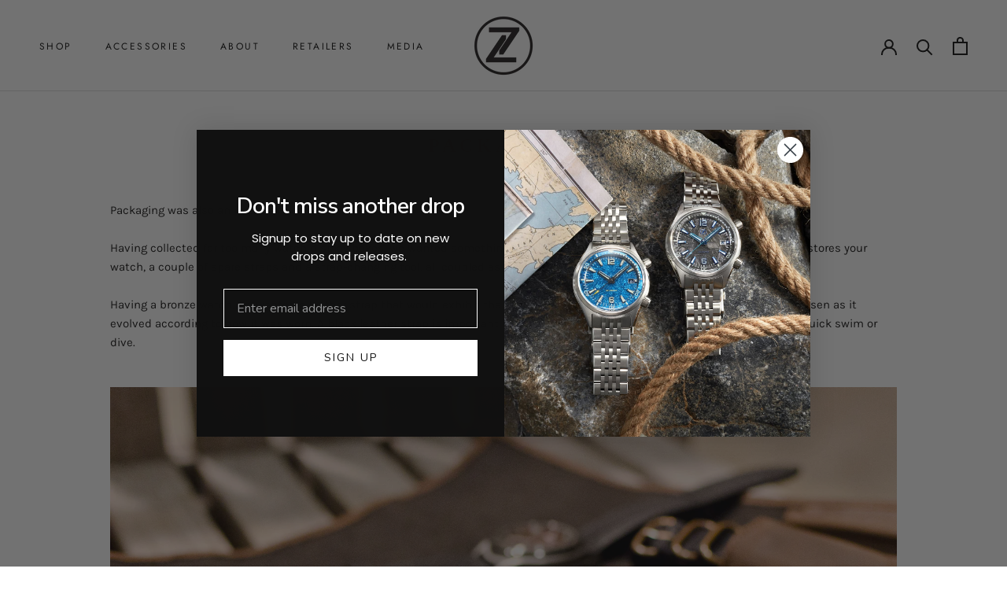

--- FILE ---
content_type: text/html; charset=UTF-8
request_url: https://gravity-apps.com/cmspro/timenowstat.php?1769249440
body_size: 41
content:
1769245839

--- FILE ---
content_type: text/css
request_url: https://zeloswatches.com/cdn/shop/t/11/assets/custom.css?v=163043673040395933341665037924
body_size: 1772
content:
/** Shopify CDN: Minification failed

Line 104:0 Unexpected ".1"
Line 105:0 Unexpected ".1"

**/
:root {
  --black: #212121;
  --brown: #D06937;
  --yellow: #D06937;
}

/* Spacing */
.Section--spacingLess { margin: 40px 0; }
.ImageHero__Block--large{ max-width: 680px; }
.vert-align{ display: flex; align-items: center; }

/* Menu */
.Header__MainNav ul li.HorizontalList__Item a{ font-weight:400!important;  }
.MegaMenu__Inner .MegaMenu__Item:nth-child(2) .MegaMenu__Title{ visibility:hidden; }
.MegaMenu__Inner .MegaMenu__Item .MegaMenu__Title{ font-weight:700!important;  }


/* Slider */
.flickity-slider .SectionHeader__Heading--emphasize{
  font-size: xxx-large!important;
  font-weight: 700!important;
  letter-spacing: 5px;
  line-height: 130%;
}
.flickity-slider .SectionHeader__SubHeading{
  font-size: large!important;
  font-weight: 800!important;
  color:var(--yellow)!important;
}
.flickity-page-dots{ color:var(--yellow)!important; }


/* Home */
h2.ProductItem__Title.Heading{ font-size:larger; }
h3.SectionHeader__SubHeading.Heading{ color:grey; font-weight:600; }
h2.SectionHeader__Heading.SectionHeader__Heading--emphasize{ line-height:150%; font-weight:500; }
.Text--subdued{ color:var(--brown)!important; }
.FeatureText__Content h2{ font-size:x-large!important; }
.FeatureText__Content { max-width: 600px!important; }
.Link--underline{ color:var(--brown)!important; }


/* Grey BG Row Colour */
#shopify-section-template--14636295749721__1657701915a8b87b13{ background-color:#f9f9f9; } /*Home New Arrivals*/
.background--grey{ background-color:#f9f9f9; }


/* Shop by collection title */
#section-template--14636295749721__1657701508770442b8{ padding: 80px 0 0 0; }
#section-template--14636295749721__1657701508770442b8 header{ margin-bottom: 50px;}


/* Homepage About Zelos */
#section-template--14636295749721__1657776320eb151e03 header{ margin-bottom: 20px;}
#section-template--14636295749721__1657776320eb151e03 .Container{ max-width:1100px!important; }


/* Testimonial */
body.template-index .Testimonial__Content a{ color:var(--brown); text-transform:uppercase; font-size:small; letter-spacing:3px; }
.Testimonial__Content a{ color:var(--brown); }
.TestimonialNav{ margin-top:30px; }
.Testimonial__Content{ max-width: 650px; }
#section-template--14636295749721__16577013303ed15378{ padding: 80px 0 50px 0; } 
.flickity-page-dots .dot{ width: 8px; height: 8px; }
.TestimonialNav__Item{ margin: 0 25px!important; }

/* Video */
.ytp-chrome-top.ytp-show-cards-title, .ytp-chrome-top, .ytp-chrome-bottom{ display: none!important; }
.ImageHero iframe[src]{ pointer-events: none!important; }
.Video__ContentOverlay{ 
    position:relative!important;
    flex-basis: 425px;
    flex-grow: 0;
    text-shadow: 0 1px rgb(0 0 0 / 50%);
}
.Video__ContentOverlay h3, .Video__ContentOverlay h2{ color:white!important; text-align:center; } 
.Video__ContentOverlay header{
    position: absolute;
    left: 50%;
    transform: translate(-50%, 0);
    bottom:20px;
    z-index:999;
}
.Video__ContentOverlay h2{ font-size:xx-large!important; } 
.Video__ContentOverlay::after{
    content: "";
    position: absolute;
    top: 0;
    left: 0;
    width: 100%;
    height: 100%;
    background: linear-gradient(to top, #212121 0%, transparent 100%);
    opacity: .6;
}


/* Collection List */
.1/4--lap-and-up > .ProductItem__ImageWrapper{ min-height:480px; max-height: 480px!important; object-fit:cover; }
.1/4--lap-and-up > .ProductItem__Image{ min-height:480px; max-height: 480px!important; object-fit:cover; }
.Collection_Description{ max-width:860px!important; }
.Collection_Description h2.u-h1{
    text-transform: none!important;
    letter-spacing: 0.2px!important;
    font-weight: 100!important; }
.Spec_Content{ text-align:left!important; }
.SectionHeader__Description{ max-width: 720px; }
.ProductItem__Label--soldOut{ border: 1px solid var(--brown); }
#variant-inventory{ color: var(--brown); font-style: italic; }

/* Product Page */
h1.ProductMeta__Title{ font-size:24px!important; }
.ProductMeta__Description ul h4{ margin:0; text-transform:initial!important; letter-spacing:0!important; }
.ProductMeta__Description ul{ margin-left:12px; }
.ProductMeta__Description h3, .ProductMeta__Description h4{ text-transform:initial!important; letter-spacing:0!important; }
.ProductMeta__Description .Rte h3{ margin: 0em 0 1.2em; }

/* Product Review */
#shopify-section-template--14636296011865__16588066911c0fa352{ border-bottom: 1px solid var(--border-color); padding-bottom:60px; }
.spr-reviews {
    display: flex;
    flex-wrap: wrap;
    align-items: baseline;
    justify-content: center;
    gap:30px;
}
.spr-reviews > .spr-review {
    flex: 1 1 30%; /*grow | shrink | basis */
}
#shopify-product-reviews{ margin-right:0!important; }
#shopify-product-reviews .spr-review-content-body{ font-size: calc(var(--base-text-font-size) - (var(--default-text-font-size) - 13px)); padding-top: 10px; }
#shopify-product-reviews .spr-summary-actions{ justify-content: center; }

/* Reviews*/
.stamped-pagination{ margin: 20px 0 60px!important; }
.stamped-pagination a{ font-family: 'Futura'; font-size: small; }
#stamped-reviews-widget[data-widget-type="full-page"] .stamped-ratings-wrapper, #stamped-reviews-widget[data-widget-type="full-page"] .stamped-verified-label{ font-family: 'Futura'; }
#stamped-reviews-widget[data-widget-type="full-page"] .stamped-widget-text{ font-family: 'Futura'; }
#stamped-reviews-widget[data-widget-type="full-page"] .stamped-style-color-verified{ font-family: 'Futura'!important; }
#stamped-reviews-widget[data-widget-type="full-page"] .stamped-verified-label[data-verified-type="2"]:after{     font-family: 'stamped-font', 'FontAwesome', 'Futura'!important; }


/* Four Column */
.four-col{ display:flex; justify-content: space-between; }
.four-col div h5{ display: flex; align-items: center; text-align: center; font-size: large; }
.four-col div{ display: flex; gap: 25px; }
img.icon-footer{ max-width: 30px; max-height: 30px; }


/* Two Column */
.two-col{ display:flex; justify-content: space-between; }
.two-col div h5{ display: flex; align-items: center; text-align: center; font-size: large; }
.two-col div{ display: flex; gap: 25px; }

/* Newsletter on Contact Page */
#mc_embed_signup{ display:none; }


/* Shogun */
.shogun-component h1 span, .shogun-countdown > div > span, .shg-default-text-content h1{ font-family: 'Futura'!important; }
.shogun-heading-component h1, .shogun-heading-component h2, .shogun-heading-component h3, .shogun-heading-component h4, .shogun-heading-component h5, .shogun-heading-component h6{
  font-family: 'Futura'!important;
}
.shogun-heading-component h1{ text-transform:uppercase!important; letter-spacing: 4px!important; font-weight:700!important; font-family: 'Futura'!important; }
.shg-product-title-component h3{ font-size: medium!important; letter-spacing: .2em!important;  text-transform: uppercase!important; font-family: var(--heading-font-family)!important;  }

.shg-btn{
    color: var(--button-text-color)!important;
    border-color: var(--button-background)!important;
    display: inline-block!important;
    padding: 14px 28px!important;
    line-height: normal!important;
    border-radius: 0!important;
    text-transform: uppercase!important;
    font-size: calc(var(--base-text-font-size) - (var(--default-text-font-size) - 12px))!important;
    text-align: center!important;
    letter-spacing: .2em!important;
    font-family: var(--heading-font-family)!important;
    font-weight: var(--heading-font-weight)!important;
    font-style: var(--heading-font-style)!important;
    background-color: var(--brown)!important;
}
.all-caps{ text-transform:uppercase!important; }
.collection-title h1{ padding-bottom:25px!important; }
.shg-product-atc-btn-wrapper{ margin-top:15px; }
.shg-product-title-component{ margin-top:12px!important; }
.shg-product-price{ color: var(--brown)!important; letter-spacing: .2em; text-transform: uppercase; font-size: medium; }
.shg-category-col, .shg-category-col-1 {
    padding: 0 30px!important;
}
.shg-theme-text-content h5, .shogun-component h5{
    font-family: 'Futura';
    font-weight: 700;
    letter-spacing: 5px;
    font-size: medium;
    color: var(--brown);
  text-transform:uppercase;
}

.shg-theme-text-content h2, .shogun-component h2, .features--heading-small .u-h1{
    font-family: 'Futura';
    font-weight: 700;
    letter-spacing: 5px;
    font-size: x-large;
    color: var(--brown);
    text-transform:uppercase;
}

.shg-theme-text-content p, .shogun-component p{
    font-family: 'Karla'!important;
    line-height:24px!important;
}
.shg-theme-text-content{ padding:15px; }
  
/* Footer */
.Footer{ padding: 55px 0 42px; }
#section-footer .Linklist__Item{ font-size: 14px; line-height: 120%; }
h2.Footer__Title Heading{ font-size: 11px; letter-spacing: 3px; font-weight: 600; }
.Footer__Block--newsletter .Footer__Content p{ font-size: 14px; }
.Footer__Content+.Footer__Newsletter{ display: flex; }
#section-footer .Form__Submit{ margin-left:10px; font-size:11px; margin-top:0; }
#section-footer .Form__Input{ font-size:13px;  border: 1px solid #737373; }
#section-footer .Form__Input::placeholder, #section-footer .Form__Input::-ms-input-placeholder{  color:#737373; opacity: 1; }
.Footer__Inner{ padding:0 20px; }
.Footer__Block--newsletter { /*flex-basis: 455px;*/ }
.Footer__ThemeAuthor{ font-size:12px; opacity:0.15; text-transform:uppercase; letter-spacing:2px; padding-left:20px; }
.Footer__Inner+.Footer__Aside { margin-top: 20px; }
.Footer__PaymentList{ filter: grayscale(100%); }
.Footer_Logo{ width:40px; height:40px; }

@media screen and (min-width: 1008px){
  .Slideshow__Content { padding: 0px 70px 30px 70px; }
}
@media(max-width: 767px){
  .four-col{ display: grid!important; gap: 15px!important; }
  .Video__ContentOverlay h2 { font-size: x-large!important; }
  .Footer_Logo{ margin: 20px auto 10px auto; }
  .Footer__PaymentList{ margin-top:15px; }
  .Footer__Social{ text-align:center; }
   .shg-rich-text{ padding:15px; }
}




--- FILE ---
content_type: text/javascript
request_url: https://zeloswatches.com/cdn/shop/t/11/assets/custom.js?v=183944157590872491501657694612
body_size: -672
content:
//# sourceMappingURL=/cdn/shop/t/11/assets/custom.js.map?v=183944157590872491501657694612


--- FILE ---
content_type: application/javascript
request_url: https://gravity-software.com/js/shopify/pac_shop18634.js?v=gs228a8f0ef14eb4e94c9ad731eb4c2ac2xx002eafcb82b4e0d311318e4fa9fa871d
body_size: 63508
content:
/*! jQuery v1.9.1 | (c) 2005, 2012 jQuery Foundation, Inc. | jquery.org/license
*/
var validVersion = false;

if(typeof jQuery != 'undefined') {
var vernums = jQuery().jquery.split('.');
if(vernums[0] == "1" || vernums[0] == "2") {
validVersion = true;
}
}

validVersion = true;

if (typeof jQuery == 'undefined' || (!validVersion)) {
  
(function(e,t){var n,r,i=typeof t,o=e.document,a=e.location,s=e.jQuery,u=e.$,l={},c=[],p="1.9.1",f=c.concat,d=c.push,h=c.slice,g=c.indexOf,m=l.toString,y=l.hasOwnProperty,v=p.trim,b=function(e,t){return new b.fn.init(e,t,r)},x=/[+-]?(?:\d*\.|)\d+(?:[eE][+-]?\d+|)/.source,w=/\S+/g,T=/^[\s\uFEFF\xA0]+|[\s\uFEFF\xA0]+$/g,N=/^(?:(<[\w\W]+>)[^>]*|#([\w-]*))$/,C=/^<(\w+)\s*\/?>(?:<\/\1>|)$/,k=/^[\],:{}\s]*$/,E=/(?:^|:|,)(?:\s*\[)+/g,S=/\\(?:["\\\/bfnrt]|u[\da-fA-F]{4})/g,A=/"[^"\\\r\n]*"|true|false|null|-?(?:\d+\.|)\d+(?:[eE][+-]?\d+|)/g,j=/^-ms-/,D=/-([\da-z])/gi,L=function(e,t){return t.toUpperCase()},H=function(e){(o.addEventListener||"load"===e.type||"complete"===o.readyState)&&(q(),b.ready())},q=function(){o.addEventListener?(o.removeEventListener("DOMContentLoaded",H,!1),e.removeEventListener("load",H,!1)):(o.detachEvent("onreadystatechange",H),e.detachEvent("onload",H))};b.fn=b.prototype={jquery:p,constructor:b,init:function(e,n,r){var i,a;if(!e)return this;if("string"==typeof e){if(i="<"===e.charAt(0)&&">"===e.charAt(e.length-1)&&e.length>=3?[null,e,null]:N.exec(e),!i||!i[1]&&n)return!n||n.jquery?(n||r).find(e):this.constructor(n).find(e);if(i[1]){if(n=n instanceof b?n[0]:n,b.merge(this,b.parseHTML(i[1],n&&n.nodeType?n.ownerDocument||n:o,!0)),C.test(i[1])&&b.isPlainObject(n))for(i in n)b.isFunction(this[i])?this[i](n[i]):this.attr(i,n[i]);return this}if(a=o.getElementById(i[2]),a&&a.parentNode){if(a.id!==i[2])return r.find(e);this.length=1,this[0]=a}return this.context=o,this.selector=e,this}return e.nodeType?(this.context=this[0]=e,this.length=1,this):b.isFunction(e)?r.ready(e):(e.selector!==t&&(this.selector=e.selector,this.context=e.context),b.makeArray(e,this))},selector:"",length:0,size:function(){return this.length},toArray:function(){return h.call(this)},get:function(e){return null==e?this.toArray():0>e?this[this.length+e]:this[e]},pushStack:function(e){var t=b.merge(this.constructor(),e);return t.prevObject=this,t.context=this.context,t},each:function(e,t){return b.each(this,e,t)},ready:function(e){return b.ready.promise().done(e),this},slice:function(){return this.pushStack(h.apply(this,arguments))},first:function(){return this.eq(0)},last:function(){return this.eq(-1)},eq:function(e){var t=this.length,n=+e+(0>e?t:0);return this.pushStack(n>=0&&t>n?[this[n]]:[])},map:function(e){return this.pushStack(b.map(this,function(t,n){return e.call(t,n,t)}))},end:function(){return this.prevObject||this.constructor(null)},push:d,sort:[].sort,splice:[].splice},b.fn.init.prototype=b.fn,b.extend=b.fn.extend=function(){var e,n,r,i,o,a,s=arguments[0]||{},u=1,l=arguments.length,c=!1;for("boolean"==typeof s&&(c=s,s=arguments[1]||{},u=2),"object"==typeof s||b.isFunction(s)||(s={}),l===u&&(s=this,--u);l>u;u++)if(null!=(o=arguments[u]))for(i in o)e=s[i],r=o[i],s!==r&&(c&&r&&(b.isPlainObject(r)||(n=b.isArray(r)))?(n?(n=!1,a=e&&b.isArray(e)?e:[]):a=e&&b.isPlainObject(e)?e:{},s[i]=b.extend(c,a,r)):r!==t&&(s[i]=r));return s},b.extend({noConflict:function(t){return e.$===b&&(e.$=u),t&&e.jQuery===b&&(e.jQuery=s),b},isReady:!1,readyWait:1,holdReady:function(e){e?b.readyWait++:b.ready(!0)},ready:function(e){if(e===!0?!--b.readyWait:!b.isReady){if(!o.body)return setTimeout(b.ready);b.isReady=!0,e!==!0&&--b.readyWait>0||(n.resolveWith(o,[b]),b.fn.trigger&&b(o).trigger("ready").off("ready"))}},isFunction:function(e){return"function"===b.type(e)},isArray:Array.isArray||function(e){return"array"===b.type(e)},isWindow:function(e){return null!=e&&e==e.window},isNumeric:function(e){return!isNaN(parseFloat(e))&&isFinite(e)},type:function(e){return null==e?e+"":"object"==typeof e||"function"==typeof e?l[m.call(e)]||"object":typeof e},isPlainObject:function(e){if(!e||"object"!==b.type(e)||e.nodeType||b.isWindow(e))return!1;try{if(e.constructor&&!y.call(e,"constructor")&&!y.call(e.constructor.prototype,"isPrototypeOf"))return!1}catch(n){return!1}var r;for(r in e);return r===t||y.call(e,r)},isEmptyObject:function(e){var t;for(t in e)return!1;return!0},error:function(e){throw Error(e)},parseHTML:function(e,t,n){if(!e||"string"!=typeof e)return null;"boolean"==typeof t&&(n=t,t=!1),t=t||o;var r=C.exec(e),i=!n&&[];return r?[t.createElement(r[1])]:(r=b.buildFragment([e],t,i),i&&b(i).remove(),b.merge([],r.childNodes))},parseJSON:function(n){return e.JSON&&e.JSON.parse?e.JSON.parse(n):null===n?n:"string"==typeof n&&(n=b.trim(n),n&&k.test(n.replace(S,"@").replace(A,"]").replace(E,"")))?Function("return "+n)():(b.error("Invalid JSON: "+n),t)},parseXML:function(n){var r,i;if(!n||"string"!=typeof n)return null;try{e.DOMParser?(i=new DOMParser,r=i.parseFromString(n,"text/xml")):(r=new ActiveXObject("Microsoft.XMLDOM"),r.async="false",r.loadXML(n))}catch(o){r=t}return r&&r.documentElement&&!r.getElementsByTagName("parsererror").length||b.error("Invalid XML: "+n),r},noop:function(){},globalEval:function(t){t&&b.trim(t)&&(e.execScript||function(t){e.eval.call(e,t)})(t)},camelCase:function(e){return e.replace(j,"ms-").replace(D,L)},nodeName:function(e,t){return e.nodeName&&e.nodeName.toLowerCase()===t.toLowerCase()},each:function(e,t,n){var r,i=0,o=e.length,a=M(e);if(n){if(a){for(;o>i;i++)if(r=t.apply(e[i],n),r===!1)break}else for(i in e)if(r=t.apply(e[i],n),r===!1)break}else if(a){for(;o>i;i++)if(r=t.call(e[i],i,e[i]),r===!1)break}else for(i in e)if(r=t.call(e[i],i,e[i]),r===!1)break;return e},trim:v&&!v.call("\ufeff\u00a0")?function(e){return null==e?"":v.call(e)}:function(e){return null==e?"":(e+"").replace(T,"")},makeArray:function(e,t){var n=t||[];return null!=e&&(M(Object(e))?b.merge(n,"string"==typeof e?[e]:e):d.call(n,e)),n},inArray:function(e,t,n){var r;if(t){if(g)return g.call(t,e,n);for(r=t.length,n=n?0>n?Math.max(0,r+n):n:0;r>n;n++)if(n in t&&t[n]===e)return n}return-1},merge:function(e,n){var r=n.length,i=e.length,o=0;if("number"==typeof r)for(;r>o;o++)e[i++]=n[o];else while(n[o]!==t)e[i++]=n[o++];return e.length=i,e},grep:function(e,t,n){var r,i=[],o=0,a=e.length;for(n=!!n;a>o;o++)r=!!t(e[o],o),n!==r&&i.push(e[o]);return i},map:function(e,t,n){var r,i=0,o=e.length,a=M(e),s=[];if(a)for(;o>i;i++)r=t(e[i],i,n),null!=r&&(s[s.length]=r);else for(i in e)r=t(e[i],i,n),null!=r&&(s[s.length]=r);return f.apply([],s)},guid:1,proxy:function(e,n){var r,i,o;return"string"==typeof n&&(o=e[n],n=e,e=o),b.isFunction(e)?(r=h.call(arguments,2),i=function(){return e.apply(n||this,r.concat(h.call(arguments)))},i.guid=e.guid=e.guid||b.guid++,i):t},access:function(e,n,r,i,o,a,s){var u=0,l=e.length,c=null==r;if("object"===b.type(r)){o=!0;for(u in r)b.access(e,n,u,r[u],!0,a,s)}else if(i!==t&&(o=!0,b.isFunction(i)||(s=!0),c&&(s?(n.call(e,i),n=null):(c=n,n=function(e,t,n){return c.call(b(e),n)})),n))for(;l>u;u++)n(e[u],r,s?i:i.call(e[u],u,n(e[u],r)));return o?e:c?n.call(e):l?n(e[0],r):a},now:function(){return(new Date).getTime()}}),b.ready.promise=function(t){if(!n)if(n=b.Deferred(),"complete"===o.readyState)setTimeout(b.ready);else if(o.addEventListener)o.addEventListener("DOMContentLoaded",H,!1),e.addEventListener("load",H,!1);else{o.attachEvent("onreadystatechange",H),e.attachEvent("onload",H);var r=!1;try{r=null==e.frameElement&&o.documentElement}catch(i){}r&&r.doScroll&&function a(){if(!b.isReady){try{r.doScroll("left")}catch(e){return setTimeout(a,50)}q(),b.ready()}}()}return n.promise(t)},b.each("Boolean Number String Function Array Date RegExp Object Error".split(" "),function(e,t){l["[object "+t+"]"]=t.toLowerCase()});function M(e){var t=e.length,n=b.type(e);return b.isWindow(e)?!1:1===e.nodeType&&t?!0:"array"===n||"function"!==n&&(0===t||"number"==typeof t&&t>0&&t-1 in e)}r=b(o);var _={};function F(e){var t=_[e]={};return b.each(e.match(w)||[],function(e,n){t[n]=!0}),t}b.Callbacks=function(e){e="string"==typeof e?_[e]||F(e):b.extend({},e);var n,r,i,o,a,s,u=[],l=!e.once&&[],c=function(t){for(r=e.memory&&t,i=!0,a=s||0,s=0,o=u.length,n=!0;u&&o>a;a++)if(u[a].apply(t[0],t[1])===!1&&e.stopOnFalse){r=!1;break}n=!1,u&&(l?l.length&&c(l.shift()):r?u=[]:p.disable())},p={add:function(){if(u){var t=u.length;(function i(t){b.each(t,function(t,n){var r=b.type(n);"function"===r?e.unique&&p.has(n)||u.push(n):n&&n.length&&"string"!==r&&i(n)})})(arguments),n?o=u.length:r&&(s=t,c(r))}return this},remove:function(){return u&&b.each(arguments,function(e,t){var r;while((r=b.inArray(t,u,r))>-1)u.splice(r,1),n&&(o>=r&&o--,a>=r&&a--)}),this},has:function(e){return e?b.inArray(e,u)>-1:!(!u||!u.length)},empty:function(){return u=[],this},disable:function(){return u=l=r=t,this},disabled:function(){return!u},lock:function(){return l=t,r||p.disable(),this},locked:function(){return!l},fireWith:function(e,t){return t=t||[],t=[e,t.slice?t.slice():t],!u||i&&!l||(n?l.push(t):c(t)),this},fire:function(){return p.fireWith(this,arguments),this},fired:function(){return!!i}};return p},b.extend({Deferred:function(e){var t=[["resolve","done",b.Callbacks("once memory"),"resolved"],["reject","fail",b.Callbacks("once memory"),"rejected"],["notify","progress",b.Callbacks("memory")]],n="pending",r={state:function(){return n},always:function(){return i.done(arguments).fail(arguments),this},then:function(){var e=arguments;return b.Deferred(function(n){b.each(t,function(t,o){var a=o[0],s=b.isFunction(e[t])&&e[t];i[o[1]](function(){var e=s&&s.apply(this,arguments);e&&b.isFunction(e.promise)?e.promise().done(n.resolve).fail(n.reject).progress(n.notify):n[a+"With"](this===r?n.promise():this,s?[e]:arguments)})}),e=null}).promise()},promise:function(e){return null!=e?b.extend(e,r):r}},i={};return r.pipe=r.then,b.each(t,function(e,o){var a=o[2],s=o[3];r[o[1]]=a.add,s&&a.add(function(){n=s},t[1^e][2].disable,t[2][2].lock),i[o[0]]=function(){return i[o[0]+"With"](this===i?r:this,arguments),this},i[o[0]+"With"]=a.fireWith}),r.promise(i),e&&e.call(i,i),i},when:function(e){var t=0,n=h.call(arguments),r=n.length,i=1!==r||e&&b.isFunction(e.promise)?r:0,o=1===i?e:b.Deferred(),a=function(e,t,n){return function(r){t[e]=this,n[e]=arguments.length>1?h.call(arguments):r,n===s?o.notifyWith(t,n):--i||o.resolveWith(t,n)}},s,u,l;if(r>1)for(s=Array(r),u=Array(r),l=Array(r);r>t;t++)n[t]&&b.isFunction(n[t].promise)?n[t].promise().done(a(t,l,n)).fail(o.reject).progress(a(t,u,s)):--i;return i||o.resolveWith(l,n),o.promise()}}),b.support=function(){var t,n,r,a,s,u,l,c,p,f,d=o.createElement("div");if(d.setAttribute("className","t"),d.innerHTML="  <link/><table></table><a href='/a'>a</a><input type='checkbox'/>",n=d.getElementsByTagName("*"),r=d.getElementsByTagName("a")[0],!n||!r||!n.length)return{};s=o.createElement("select"),l=s.appendChild(o.createElement("option")),a=d.getElementsByTagName("input")[0],r.style.cssText="top:1px;float:left;opacity:.5",t={getSetAttribute:"t"!==d.className,leadingWhitespace:3===d.firstChild.nodeType,tbody:!d.getElementsByTagName("tbody").length,htmlSerialize:!!d.getElementsByTagName("link").length,style:/top/.test(r.getAttribute("style")),hrefNormalized:"/a"===r.getAttribute("href"),opacity:/^0.5/.test(r.style.opacity),cssFloat:!!r.style.cssFloat,checkOn:!!a.value,optSelected:l.selected,enctype:!!o.createElement("form").enctype,html5Clone:"<:nav></:nav>"!==o.createElement("nav").cloneNode(!0).outerHTML,boxModel:"CSS1Compat"===o.compatMode,deleteExpando:!0,noCloneEvent:!0,inlineBlockNeedsLayout:!1,shrinkWrapBlocks:!1,reliableMarginRight:!0,boxSizingReliable:!0,pixelPosition:!1},a.checked=!0,t.noCloneChecked=a.cloneNode(!0).checked,s.disabled=!0,t.optDisabled=!l.disabled;try{delete d.test}catch(h){t.deleteExpando=!1}a=o.createElement("input"),a.setAttribute("value",""),t.input=""===a.getAttribute("value"),a.value="t",a.setAttribute("type","radio"),t.radioValue="t"===a.value,a.setAttribute("checked","t"),a.setAttribute("name","t"),u=o.createDocumentFragment(),u.appendChild(a),t.appendChecked=a.checked,t.checkClone=u.cloneNode(!0).cloneNode(!0).lastChild.checked,d.attachEvent&&(d.attachEvent("onclick",function(){t.noCloneEvent=!1}),d.cloneNode(!0).click());for(f in{submit:!0,change:!0,focusin:!0})d.setAttribute(c="on"+f,"t"),t[f+"Bubbles"]=c in e||d.attributes[c].expando===!1;return d.style.backgroundClip="content-box",d.cloneNode(!0).style.backgroundClip="",t.clearCloneStyle="content-box"===d.style.backgroundClip,b(function(){var n,r,a,s="padding:0;margin:0;border:0;display:block;box-sizing:content-box;-moz-box-sizing:content-box;-webkit-box-sizing:content-box;",u=o.getElementsByTagName("body")[0];u&&(n=o.createElement("div"),n.style.cssText="border:0;width:0;height:0;position:absolute;top:0;left:-9999px;margin-top:1px",u.appendChild(n).appendChild(d),d.innerHTML="<table><tr><td></td><td>t</td></tr></table>",a=d.getElementsByTagName("td"),a[0].style.cssText="padding:0;margin:0;border:0;display:none",p=0===a[0].offsetHeight,a[0].style.display="",a[1].style.display="none",t.reliableHiddenOffsets=p&&0===a[0].offsetHeight,d.innerHTML="",d.style.cssText="box-sizing:border-box;-moz-box-sizing:border-box;-webkit-box-sizing:border-box;padding:1px;border:1px;display:block;width:4px;margin-top:1%;position:absolute;top:1%;",t.boxSizing=4===d.offsetWidth,t.doesNotIncludeMarginInBodyOffset=1!==u.offsetTop,e.getComputedStyle&&(t.pixelPosition="1%"!==(e.getComputedStyle(d,null)||{}).top,t.boxSizingReliable="4px"===(e.getComputedStyle(d,null)||{width:"4px"}).width,r=d.appendChild(o.createElement("div")),r.style.cssText=d.style.cssText=s,r.style.marginRight=r.style.width="0",d.style.width="1px",t.reliableMarginRight=!parseFloat((e.getComputedStyle(r,null)||{}).marginRight)),typeof d.style.zoom!==i&&(d.innerHTML="",d.style.cssText=s+"width:1px;padding:1px;display:inline;zoom:1",t.inlineBlockNeedsLayout=3===d.offsetWidth,d.style.display="block",d.innerHTML="<div></div>",d.firstChild.style.width="5px",t.shrinkWrapBlocks=3!==d.offsetWidth,t.inlineBlockNeedsLayout&&(u.style.zoom=1)),u.removeChild(n),n=d=a=r=null)}),n=s=u=l=r=a=null,t}();var O=/(?:\{[\s\S]*\}|\[[\s\S]*\])$/,B=/([A-Z])/g;function P(e,n,r,i){if(b.acceptData(e)){var o,a,s=b.expando,u="string"==typeof n,l=e.nodeType,p=l?b.cache:e,f=l?e[s]:e[s]&&s;if(f&&p[f]&&(i||p[f].data)||!u||r!==t)return f||(l?e[s]=f=c.pop()||b.guid++:f=s),p[f]||(p[f]={},l||(p[f].toJSON=b.noop)),("object"==typeof n||"function"==typeof n)&&(i?p[f]=b.extend(p[f],n):p[f].data=b.extend(p[f].data,n)),o=p[f],i||(o.data||(o.data={}),o=o.data),r!==t&&(o[b.camelCase(n)]=r),u?(a=o[n],null==a&&(a=o[b.camelCase(n)])):a=o,a}}function R(e,t,n){if(b.acceptData(e)){var r,i,o,a=e.nodeType,s=a?b.cache:e,u=a?e[b.expando]:b.expando;if(s[u]){if(t&&(o=n?s[u]:s[u].data)){b.isArray(t)?t=t.concat(b.map(t,b.camelCase)):t in o?t=[t]:(t=b.camelCase(t),t=t in o?[t]:t.split(" "));for(r=0,i=t.length;i>r;r++)delete o[t[r]];if(!(n?$:b.isEmptyObject)(o))return}(n||(delete s[u].data,$(s[u])))&&(a?b.cleanData([e],!0):b.support.deleteExpando||s!=s.window?delete s[u]:s[u]=null)}}}b.extend({cache:{},expando:"jQuery"+(p+Math.random()).replace(/\D/g,""),noData:{embed:!0,object:"clsid:D27CDB6E-AE6D-11cf-96B8-444553540000",applet:!0},hasData:function(e){return e=e.nodeType?b.cache[e[b.expando]]:e[b.expando],!!e&&!$(e)},data:function(e,t,n){return P(e,t,n)},removeData:function(e,t){return R(e,t)},_data:function(e,t,n){return P(e,t,n,!0)},_removeData:function(e,t){return R(e,t,!0)},acceptData:function(e){if(e.nodeType&&1!==e.nodeType&&9!==e.nodeType)return!1;var t=e.nodeName&&b.noData[e.nodeName.toLowerCase()];return!t||t!==!0&&e.getAttribute("classid")===t}}),b.fn.extend({data:function(e,n){var r,i,o=this[0],a=0,s=null;if(e===t){if(this.length&&(s=b.data(o),1===o.nodeType&&!b._data(o,"parsedAttrs"))){for(r=o.attributes;r.length>a;a++)i=r[a].name,i.indexOf("data-")||(i=b.camelCase(i.slice(5)),W(o,i,s[i]));b._data(o,"parsedAttrs",!0)}return s}return"object"==typeof e?this.each(function(){b.data(this,e)}):b.access(this,function(n){return n===t?o?W(o,e,b.data(o,e)):null:(this.each(function(){b.data(this,e,n)}),t)},null,n,arguments.length>1,null,!0)},removeData:function(e){return this.each(function(){b.removeData(this,e)})}});function W(e,n,r){if(r===t&&1===e.nodeType){var i="data-"+n.replace(B,"-$1").toLowerCase();if(r=e.getAttribute(i),"string"==typeof r){try{r="true"===r?!0:"false"===r?!1:"null"===r?null:+r+""===r?+r:O.test(r)?b.parseJSON(r):r}catch(o){}b.data(e,n,r)}else r=t}return r}function $(e){var t;for(t in e)if(("data"!==t||!b.isEmptyObject(e[t]))&&"toJSON"!==t)return!1;return!0}b.extend({queue:function(e,n,r){var i;return e?(n=(n||"fx")+"queue",i=b._data(e,n),r&&(!i||b.isArray(r)?i=b._data(e,n,b.makeArray(r)):i.push(r)),i||[]):t},dequeue:function(e,t){t=t||"fx";var n=b.queue(e,t),r=n.length,i=n.shift(),o=b._queueHooks(e,t),a=function(){b.dequeue(e,t)};"inprogress"===i&&(i=n.shift(),r--),o.cur=i,i&&("fx"===t&&n.unshift("inprogress"),delete o.stop,i.call(e,a,o)),!r&&o&&o.empty.fire()},_queueHooks:function(e,t){var n=t+"queueHooks";return b._data(e,n)||b._data(e,n,{empty:b.Callbacks("once memory").add(function(){b._removeData(e,t+"queue"),b._removeData(e,n)})})}}),b.fn.extend({queue:function(e,n){var r=2;return"string"!=typeof e&&(n=e,e="fx",r--),r>arguments.length?b.queue(this[0],e):n===t?this:this.each(function(){var t=b.queue(this,e,n);b._queueHooks(this,e),"fx"===e&&"inprogress"!==t[0]&&b.dequeue(this,e)})},dequeue:function(e){return this.each(function(){b.dequeue(this,e)})},delay:function(e,t){return e=b.fx?b.fx.speeds[e]||e:e,t=t||"fx",this.queue(t,function(t,n){var r=setTimeout(t,e);n.stop=function(){clearTimeout(r)}})},clearQueue:function(e){return this.queue(e||"fx",[])},promise:function(e,n){var r,i=1,o=b.Deferred(),a=this,s=this.length,u=function(){--i||o.resolveWith(a,[a])};"string"!=typeof e&&(n=e,e=t),e=e||"fx";while(s--)r=b._data(a[s],e+"queueHooks"),r&&r.empty&&(i++,r.empty.add(u));return u(),o.promise(n)}});var I,z,X=/[\t\r\n]/g,U=/\r/g,V=/^(?:input|select|textarea|button|object)$/i,Y=/^(?:a|area)$/i,J=/^(?:checked|selected|autofocus|autoplay|async|controls|defer|disabled|hidden|loop|multiple|open|readonly|required|scoped)$/i,G=/^(?:checked|selected)$/i,Q=b.support.getSetAttribute,K=b.support.input;b.fn.extend({attr:function(e,t){return b.access(this,b.attr,e,t,arguments.length>1)},removeAttr:function(e){return this.each(function(){b.removeAttr(this,e)})},prop:function(e,t){return b.access(this,b.prop,e,t,arguments.length>1)},removeProp:function(e){return e=b.propFix[e]||e,this.each(function(){try{this[e]=t,delete this[e]}catch(n){}})},addClass:function(e){var t,n,r,i,o,a=0,s=this.length,u="string"==typeof e&&e;if(b.isFunction(e))return this.each(function(t){b(this).addClass(e.call(this,t,this.className))});if(u)for(t=(e||"").match(w)||[];s>a;a++)if(n=this[a],r=1===n.nodeType&&(n.className?(" "+n.className+" ").replace(X," "):" ")){o=0;while(i=t[o++])0>r.indexOf(" "+i+" ")&&(r+=i+" ");n.className=b.trim(r)}return this},removeClass:function(e){var t,n,r,i,o,a=0,s=this.length,u=0===arguments.length||"string"==typeof e&&e;if(b.isFunction(e))return this.each(function(t){b(this).removeClass(e.call(this,t,this.className))});if(u)for(t=(e||"").match(w)||[];s>a;a++)if(n=this[a],r=1===n.nodeType&&(n.className?(" "+n.className+" ").replace(X," "):"")){o=0;while(i=t[o++])while(r.indexOf(" "+i+" ")>=0)r=r.replace(" "+i+" "," ");n.className=e?b.trim(r):""}return this},toggleClass:function(e,t){var n=typeof e,r="boolean"==typeof t;return b.isFunction(e)?this.each(function(n){b(this).toggleClass(e.call(this,n,this.className,t),t)}):this.each(function(){if("string"===n){var o,a=0,s=b(this),u=t,l=e.match(w)||[];while(o=l[a++])u=r?u:!s.hasClass(o),s[u?"addClass":"removeClass"](o)}else(n===i||"boolean"===n)&&(this.className&&b._data(this,"__className__",this.className),this.className=this.className||e===!1?"":b._data(this,"__className__")||"")})},hasClass:function(e){var t=" "+e+" ",n=0,r=this.length;for(;r>n;n++)if(1===this[n].nodeType&&(" "+this[n].className+" ").replace(X," ").indexOf(t)>=0)return!0;return!1},val:function(e){var n,r,i,o=this[0];{if(arguments.length)return i=b.isFunction(e),this.each(function(n){var o,a=b(this);1===this.nodeType&&(o=i?e.call(this,n,a.val()):e,null==o?o="":"number"==typeof o?o+="":b.isArray(o)&&(o=b.map(o,function(e){return null==e?"":e+""})),r=b.valHooks[this.type]||b.valHooks[this.nodeName.toLowerCase()],r&&"set"in r&&r.set(this,o,"value")!==t||(this.value=o))});if(o)return r=b.valHooks[o.type]||b.valHooks[o.nodeName.toLowerCase()],r&&"get"in r&&(n=r.get(o,"value"))!==t?n:(n=o.value,"string"==typeof n?n.replace(U,""):null==n?"":n)}}}),b.extend({valHooks:{option:{get:function(e){var t=e.attributes.value;return!t||t.specified?e.value:e.text}},select:{get:function(e){var t,n,r=e.options,i=e.selectedIndex,o="select-one"===e.type||0>i,a=o?null:[],s=o?i+1:r.length,u=0>i?s:o?i:0;for(;s>u;u++)if(n=r[u],!(!n.selected&&u!==i||(b.support.optDisabled?n.disabled:null!==n.getAttribute("disabled"))||n.parentNode.disabled&&b.nodeName(n.parentNode,"optgroup"))){if(t=b(n).val(),o)return t;a.push(t)}return a},set:function(e,t){var n=b.makeArray(t);return b(e).find("option").each(function(){this.selected=b.inArray(b(this).val(),n)>=0}),n.length||(e.selectedIndex=-1),n}}},attr:function(e,n,r){var o,a,s,u=e.nodeType;if(e&&3!==u&&8!==u&&2!==u)return typeof e.getAttribute===i?b.prop(e,n,r):(a=1!==u||!b.isXMLDoc(e),a&&(n=n.toLowerCase(),o=b.attrHooks[n]||(J.test(n)?z:I)),r===t?o&&a&&"get"in o&&null!==(s=o.get(e,n))?s:(typeof e.getAttribute!==i&&(s=e.getAttribute(n)),null==s?t:s):null!==r?o&&a&&"set"in o&&(s=o.set(e,r,n))!==t?s:(e.setAttribute(n,r+""),r):(b.removeAttr(e,n),t))},removeAttr:function(e,t){var n,r,i=0,o=t&&t.match(w);if(o&&1===e.nodeType)while(n=o[i++])r=b.propFix[n]||n,J.test(n)?!Q&&G.test(n)?e[b.camelCase("default-"+n)]=e[r]=!1:e[r]=!1:b.attr(e,n,""),e.removeAttribute(Q?n:r)},attrHooks:{type:{set:function(e,t){if(!b.support.radioValue&&"radio"===t&&b.nodeName(e,"input")){var n=e.value;return e.setAttribute("type",t),n&&(e.value=n),t}}}},propFix:{tabindex:"tabIndex",readonly:"readOnly","for":"htmlFor","class":"className",maxlength:"maxLength",cellspacing:"cellSpacing",cellpadding:"cellPadding",rowspan:"rowSpan",colspan:"colSpan",usemap:"useMap",frameborder:"frameBorder",contenteditable:"contentEditable"},prop:function(e,n,r){var i,o,a,s=e.nodeType;if(e&&3!==s&&8!==s&&2!==s)return a=1!==s||!b.isXMLDoc(e),a&&(n=b.propFix[n]||n,o=b.propHooks[n]),r!==t?o&&"set"in o&&(i=o.set(e,r,n))!==t?i:e[n]=r:o&&"get"in o&&null!==(i=o.get(e,n))?i:e[n]},propHooks:{tabIndex:{get:function(e){var n=e.getAttributeNode("tabindex");return n&&n.specified?parseInt(n.value,10):V.test(e.nodeName)||Y.test(e.nodeName)&&e.href?0:t}}}}),z={get:function(e,n){var r=b.prop(e,n),i="boolean"==typeof r&&e.getAttribute(n),o="boolean"==typeof r?K&&Q?null!=i:G.test(n)?e[b.camelCase("default-"+n)]:!!i:e.getAttributeNode(n);return o&&o.value!==!1?n.toLowerCase():t},set:function(e,t,n){return t===!1?b.removeAttr(e,n):K&&Q||!G.test(n)?e.setAttribute(!Q&&b.propFix[n]||n,n):e[b.camelCase("default-"+n)]=e[n]=!0,n}},K&&Q||(b.attrHooks.value={get:function(e,n){var r=e.getAttributeNode(n);return b.nodeName(e,"input")?e.defaultValue:r&&r.specified?r.value:t},set:function(e,n,r){return b.nodeName(e,"input")?(e.defaultValue=n,t):I&&I.set(e,n,r)}}),Q||(I=b.valHooks.button={get:function(e,n){var r=e.getAttributeNode(n);return r&&("id"===n||"name"===n||"coords"===n?""!==r.value:r.specified)?r.value:t},set:function(e,n,r){var i=e.getAttributeNode(r);return i||e.setAttributeNode(i=e.ownerDocument.createAttribute(r)),i.value=n+="","value"===r||n===e.getAttribute(r)?n:t}},b.attrHooks.contenteditable={get:I.get,set:function(e,t,n){I.set(e,""===t?!1:t,n)}},b.each(["width","height"],function(e,n){b.attrHooks[n]=b.extend(b.attrHooks[n],{set:function(e,r){return""===r?(e.setAttribute(n,"auto"),r):t}})})),b.support.hrefNormalized||(b.each(["href","src","width","height"],function(e,n){b.attrHooks[n]=b.extend(b.attrHooks[n],{get:function(e){var r=e.getAttribute(n,2);return null==r?t:r}})}),b.each(["href","src"],function(e,t){b.propHooks[t]={get:function(e){return e.getAttribute(t,4)}}})),b.support.style||(b.attrHooks.style={get:function(e){return e.style.cssText||t},set:function(e,t){return e.style.cssText=t+""}}),b.support.optSelected||(b.propHooks.selected=b.extend(b.propHooks.selected,{get:function(e){var t=e.parentNode;return t&&(t.selectedIndex,t.parentNode&&t.parentNode.selectedIndex),null}})),b.support.enctype||(b.propFix.enctype="encoding"),b.support.checkOn||b.each(["radio","checkbox"],function(){b.valHooks[this]={get:function(e){return null===e.getAttribute("value")?"on":e.value}}}),b.each(["radio","checkbox"],function(){b.valHooks[this]=b.extend(b.valHooks[this],{set:function(e,n){return b.isArray(n)?e.checked=b.inArray(b(e).val(),n)>=0:t}})});var Z=/^(?:input|select|textarea)$/i,et=/^key/,tt=/^(?:mouse|contextmenu)|click/,nt=/^(?:focusinfocus|focusoutblur)$/,rt=/^([^.]*)(?:\.(.+)|)$/;function it(){return!0}function ot(){return!1}b.event={global:{},add:function(e,n,r,o,a){var s,u,l,c,p,f,d,h,g,m,y,v=b._data(e);if(v){r.handler&&(c=r,r=c.handler,a=c.selector),r.guid||(r.guid=b.guid++),(u=v.events)||(u=v.events={}),(f=v.handle)||(f=v.handle=function(e){return typeof b===i||e&&b.event.triggered===e.type?t:b.event.dispatch.apply(f.elem,arguments)},f.elem=e),n=(n||"").match(w)||[""],l=n.length;while(l--)s=rt.exec(n[l])||[],g=y=s[1],m=(s[2]||"").split(".").sort(),p=b.event.special[g]||{},g=(a?p.delegateType:p.bindType)||g,p=b.event.special[g]||{},d=b.extend({type:g,origType:y,data:o,handler:r,guid:r.guid,selector:a,needsContext:a&&b.expr.match.needsContext.test(a),namespace:m.join(".")},c),(h=u[g])||(h=u[g]=[],h.delegateCount=0,p.setup&&p.setup.call(e,o,m,f)!==!1||(e.addEventListener?e.addEventListener(g,f,!1):e.attachEvent&&e.attachEvent("on"+g,f))),p.add&&(p.add.call(e,d),d.handler.guid||(d.handler.guid=r.guid)),a?h.splice(h.delegateCount++,0,d):h.push(d),b.event.global[g]=!0;e=null}},remove:function(e,t,n,r,i){var o,a,s,u,l,c,p,f,d,h,g,m=b.hasData(e)&&b._data(e);if(m&&(c=m.events)){t=(t||"").match(w)||[""],l=t.length;while(l--)if(s=rt.exec(t[l])||[],d=g=s[1],h=(s[2]||"").split(".").sort(),d){p=b.event.special[d]||{},d=(r?p.delegateType:p.bindType)||d,f=c[d]||[],s=s[2]&&RegExp("(^|\\.)"+h.join("\\.(?:.*\\.|)")+"(\\.|$)"),u=o=f.length;while(o--)a=f[o],!i&&g!==a.origType||n&&n.guid!==a.guid||s&&!s.test(a.namespace)||r&&r!==a.selector&&("**"!==r||!a.selector)||(f.splice(o,1),a.selector&&f.delegateCount--,p.remove&&p.remove.call(e,a));u&&!f.length&&(p.teardown&&p.teardown.call(e,h,m.handle)!==!1||b.removeEvent(e,d,m.handle),delete c[d])}else for(d in c)b.event.remove(e,d+t[l],n,r,!0);b.isEmptyObject(c)&&(delete m.handle,b._removeData(e,"events"))}},trigger:function(n,r,i,a){var s,u,l,c,p,f,d,h=[i||o],g=y.call(n,"type")?n.type:n,m=y.call(n,"namespace")?n.namespace.split("."):[];if(l=f=i=i||o,3!==i.nodeType&&8!==i.nodeType&&!nt.test(g+b.event.triggered)&&(g.indexOf(".")>=0&&(m=g.split("."),g=m.shift(),m.sort()),u=0>g.indexOf(":")&&"on"+g,n=n[b.expando]?n:new b.Event(g,"object"==typeof n&&n),n.isTrigger=!0,n.namespace=m.join("."),n.namespace_re=n.namespace?RegExp("(^|\\.)"+m.join("\\.(?:.*\\.|)")+"(\\.|$)"):null,n.result=t,n.target||(n.target=i),r=null==r?[n]:b.makeArray(r,[n]),p=b.event.special[g]||{},a||!p.trigger||p.trigger.apply(i,r)!==!1)){if(!a&&!p.noBubble&&!b.isWindow(i)){for(c=p.delegateType||g,nt.test(c+g)||(l=l.parentNode);l;l=l.parentNode)h.push(l),f=l;f===(i.ownerDocument||o)&&h.push(f.defaultView||f.parentWindow||e)}d=0;while((l=h[d++])&&!n.isPropagationStopped())n.type=d>1?c:p.bindType||g,s=(b._data(l,"events")||{})[n.type]&&b._data(l,"handle"),s&&s.apply(l,r),s=u&&l[u],s&&b.acceptData(l)&&s.apply&&s.apply(l,r)===!1&&n.preventDefault();if(n.type=g,!(a||n.isDefaultPrevented()||p._default&&p._default.apply(i.ownerDocument,r)!==!1||"click"===g&&b.nodeName(i,"a")||!b.acceptData(i)||!u||!i[g]||b.isWindow(i))){f=i[u],f&&(i[u]=null),b.event.triggered=g;try{i[g]()}catch(v){}b.event.triggered=t,f&&(i[u]=f)}return n.result}},dispatch:function(e){e=b.event.fix(e);var n,r,i,o,a,s=[],u=h.call(arguments),l=(b._data(this,"events")||{})[e.type]||[],c=b.event.special[e.type]||{};if(u[0]=e,e.delegateTarget=this,!c.preDispatch||c.preDispatch.call(this,e)!==!1){s=b.event.handlers.call(this,e,l),n=0;while((o=s[n++])&&!e.isPropagationStopped()){e.currentTarget=o.elem,a=0;while((i=o.handlers[a++])&&!e.isImmediatePropagationStopped())(!e.namespace_re||e.namespace_re.test(i.namespace))&&(e.handleObj=i,e.data=i.data,r=((b.event.special[i.origType]||{}).handle||i.handler).apply(o.elem,u),r!==t&&(e.result=r)===!1&&(e.preventDefault(),e.stopPropagation()))}return c.postDispatch&&c.postDispatch.call(this,e),e.result}},handlers:function(e,n){var r,i,o,a,s=[],u=n.delegateCount,l=e.target;if(u&&l.nodeType&&(!e.button||"click"!==e.type))for(;l!=this;l=l.parentNode||this)if(1===l.nodeType&&(l.disabled!==!0||"click"!==e.type)){for(o=[],a=0;u>a;a++)i=n[a],r=i.selector+" ",o[r]===t&&(o[r]=i.needsContext?b(r,this).index(l)>=0:b.find(r,this,null,[l]).length),o[r]&&o.push(i);o.length&&s.push({elem:l,handlers:o})}return n.length>u&&s.push({elem:this,handlers:n.slice(u)}),s},fix:function(e){if(e[b.expando])return e;var t,n,r,i=e.type,a=e,s=this.fixHooks[i];s||(this.fixHooks[i]=s=tt.test(i)?this.mouseHooks:et.test(i)?this.keyHooks:{}),r=s.props?this.props.concat(s.props):this.props,e=new b.Event(a),t=r.length;while(t--)n=r[t],e[n]=a[n];return e.target||(e.target=a.srcElement||o),3===e.target.nodeType&&(e.target=e.target.parentNode),e.metaKey=!!e.metaKey,s.filter?s.filter(e,a):e},props:"altKey bubbles cancelable ctrlKey currentTarget eventPhase metaKey relatedTarget shiftKey target timeStamp view which".split(" "),fixHooks:{},keyHooks:{props:"char charCode key keyCode".split(" "),filter:function(e,t){return null==e.which&&(e.which=null!=t.charCode?t.charCode:t.keyCode),e}},mouseHooks:{props:"button buttons clientX clientY fromElement offsetX offsetY pageX pageY screenX screenY toElement".split(" "),filter:function(e,n){var r,i,a,s=n.button,u=n.fromElement;return null==e.pageX&&null!=n.clientX&&(i=e.target.ownerDocument||o,a=i.documentElement,r=i.body,e.pageX=n.clientX+(a&&a.scrollLeft||r&&r.scrollLeft||0)-(a&&a.clientLeft||r&&r.clientLeft||0),e.pageY=n.clientY+(a&&a.scrollTop||r&&r.scrollTop||0)-(a&&a.clientTop||r&&r.clientTop||0)),!e.relatedTarget&&u&&(e.relatedTarget=u===e.target?n.toElement:u),e.which||s===t||(e.which=1&s?1:2&s?3:4&s?2:0),e}},special:{load:{noBubble:!0},click:{trigger:function(){return b.nodeName(this,"input")&&"checkbox"===this.type&&this.click?(this.click(),!1):t}},focus:{trigger:function(){if(this!==o.activeElement&&this.focus)try{return this.focus(),!1}catch(e){}},delegateType:"focusin"},blur:{trigger:function(){return this===o.activeElement&&this.blur?(this.blur(),!1):t},delegateType:"focusout"},beforeunload:{postDispatch:function(e){e.result!==t&&(e.originalEvent.returnValue=e.result)}}},simulate:function(e,t,n,r){var i=b.extend(new b.Event,n,{type:e,isSimulated:!0,originalEvent:{}});r?b.event.trigger(i,null,t):b.event.dispatch.call(t,i),i.isDefaultPrevented()&&n.preventDefault()}},b.removeEvent=o.removeEventListener?function(e,t,n){e.removeEventListener&&e.removeEventListener(t,n,!1)}:function(e,t,n){var r="on"+t;e.detachEvent&&(typeof e[r]===i&&(e[r]=null),e.detachEvent(r,n))},b.Event=function(e,n){return this instanceof b.Event?(e&&e.type?(this.originalEvent=e,this.type=e.type,this.isDefaultPrevented=e.defaultPrevented||e.returnValue===!1||e.getPreventDefault&&e.getPreventDefault()?it:ot):this.type=e,n&&b.extend(this,n),this.timeStamp=e&&e.timeStamp||b.now(),this[b.expando]=!0,t):new b.Event(e,n)},b.Event.prototype={isDefaultPrevented:ot,isPropagationStopped:ot,isImmediatePropagationStopped:ot,preventDefault:function(){var e=this.originalEvent;this.isDefaultPrevented=it,e&&(e.preventDefault?e.preventDefault():e.returnValue=!1)},stopPropagation:function(){var e=this.originalEvent;this.isPropagationStopped=it,e&&(e.stopPropagation&&e.stopPropagation(),e.cancelBubble=!0)},stopImmediatePropagation:function(){this.isImmediatePropagationStopped=it,this.stopPropagation()}},b.each({mouseenter:"mouseover",mouseleave:"mouseout"},function(e,t){b.event.special[e]={delegateType:t,bindType:t,handle:function(e){var n,r=this,i=e.relatedTarget,o=e.handleObj;
return(!i||i!==r&&!b.contains(r,i))&&(e.type=o.origType,n=o.handler.apply(this,arguments),e.type=t),n}}}),b.support.submitBubbles||(b.event.special.submit={setup:function(){return b.nodeName(this,"form")?!1:(b.event.add(this,"click._submit keypress._submit",function(e){var n=e.target,r=b.nodeName(n,"input")||b.nodeName(n,"button")?n.form:t;r&&!b._data(r,"submitBubbles")&&(b.event.add(r,"submit._submit",function(e){e._submit_bubble=!0}),b._data(r,"submitBubbles",!0))}),t)},postDispatch:function(e){e._submit_bubble&&(delete e._submit_bubble,this.parentNode&&!e.isTrigger&&b.event.simulate("submit",this.parentNode,e,!0))},teardown:function(){return b.nodeName(this,"form")?!1:(b.event.remove(this,"._submit"),t)}}),b.support.changeBubbles||(b.event.special.change={setup:function(){return Z.test(this.nodeName)?(("checkbox"===this.type||"radio"===this.type)&&(b.event.add(this,"propertychange._change",function(e){"checked"===e.originalEvent.propertyName&&(this._just_changed=!0)}),b.event.add(this,"click._change",function(e){this._just_changed&&!e.isTrigger&&(this._just_changed=!1),b.event.simulate("change",this,e,!0)})),!1):(b.event.add(this,"beforeactivate._change",function(e){var t=e.target;Z.test(t.nodeName)&&!b._data(t,"changeBubbles")&&(b.event.add(t,"change._change",function(e){!this.parentNode||e.isSimulated||e.isTrigger||b.event.simulate("change",this.parentNode,e,!0)}),b._data(t,"changeBubbles",!0))}),t)},handle:function(e){var n=e.target;return this!==n||e.isSimulated||e.isTrigger||"radio"!==n.type&&"checkbox"!==n.type?e.handleObj.handler.apply(this,arguments):t},teardown:function(){return b.event.remove(this,"._change"),!Z.test(this.nodeName)}}),b.support.focusinBubbles||b.each({focus:"focusin",blur:"focusout"},function(e,t){var n=0,r=function(e){b.event.simulate(t,e.target,b.event.fix(e),!0)};b.event.special[t]={setup:function(){0===n++&&o.addEventListener(e,r,!0)},teardown:function(){0===--n&&o.removeEventListener(e,r,!0)}}}),b.fn.extend({on:function(e,n,r,i,o){var a,s;if("object"==typeof e){"string"!=typeof n&&(r=r||n,n=t);for(a in e)this.on(a,n,r,e[a],o);return this}if(null==r&&null==i?(i=n,r=n=t):null==i&&("string"==typeof n?(i=r,r=t):(i=r,r=n,n=t)),i===!1)i=ot;else if(!i)return this;return 1===o&&(s=i,i=function(e){return b().off(e),s.apply(this,arguments)},i.guid=s.guid||(s.guid=b.guid++)),this.each(function(){b.event.add(this,e,i,r,n)})},one:function(e,t,n,r){return this.on(e,t,n,r,1)},off:function(e,n,r){var i,o;if(e&&e.preventDefault&&e.handleObj)return i=e.handleObj,b(e.delegateTarget).off(i.namespace?i.origType+"."+i.namespace:i.origType,i.selector,i.handler),this;if("object"==typeof e){for(o in e)this.off(o,n,e[o]);return this}return(n===!1||"function"==typeof n)&&(r=n,n=t),r===!1&&(r=ot),this.each(function(){b.event.remove(this,e,r,n)})},bind:function(e,t,n){return this.on(e,null,t,n)},unbind:function(e,t){return this.off(e,null,t)},delegate:function(e,t,n,r){return this.on(t,e,n,r)},undelegate:function(e,t,n){return 1===arguments.length?this.off(e,"**"):this.off(t,e||"**",n)},trigger:function(e,t){return this.each(function(){b.event.trigger(e,t,this)})},triggerHandler:function(e,n){var r=this[0];return r?b.event.trigger(e,n,r,!0):t}}),function(e,t){var n,r,i,o,a,s,u,l,c,p,f,d,h,g,m,y,v,x="sizzle"+-new Date,w=e.document,T={},N=0,C=0,k=it(),E=it(),S=it(),A=typeof t,j=1<<31,D=[],L=D.pop,H=D.push,q=D.slice,M=D.indexOf||function(e){var t=0,n=this.length;for(;n>t;t++)if(this[t]===e)return t;return-1},_="[\\x20\\t\\r\\n\\f]",F="(?:\\\\.|[\\w-]|[^\\x00-\\xa0])+",O=F.replace("w","w#"),B="([*^$|!~]?=)",P="\\["+_+"*("+F+")"+_+"*(?:"+B+_+"*(?:(['\"])((?:\\\\.|[^\\\\])*?)\\3|("+O+")|)|)"+_+"*\\]",R=":("+F+")(?:\\(((['\"])((?:\\\\.|[^\\\\])*?)\\3|((?:\\\\.|[^\\\\()[\\]]|"+P.replace(3,8)+")*)|.*)\\)|)",W=RegExp("^"+_+"+|((?:^|[^\\\\])(?:\\\\.)*)"+_+"+$","g"),$=RegExp("^"+_+"*,"+_+"*"),I=RegExp("^"+_+"*([\\x20\\t\\r\\n\\f>+~])"+_+"*"),z=RegExp(R),X=RegExp("^"+O+"$"),U={ID:RegExp("^#("+F+")"),CLASS:RegExp("^\\.("+F+")"),NAME:RegExp("^\\[name=['\"]?("+F+")['\"]?\\]"),TAG:RegExp("^("+F.replace("w","w*")+")"),ATTR:RegExp("^"+P),PSEUDO:RegExp("^"+R),CHILD:RegExp("^:(only|first|last|nth|nth-last)-(child|of-type)(?:\\("+_+"*(even|odd|(([+-]|)(\\d*)n|)"+_+"*(?:([+-]|)"+_+"*(\\d+)|))"+_+"*\\)|)","i"),needsContext:RegExp("^"+_+"*[>+~]|:(even|odd|eq|gt|lt|nth|first|last)(?:\\("+_+"*((?:-\\d)?\\d*)"+_+"*\\)|)(?=[^-]|$)","i")},V=/[\x20\t\r\n\f]*[+~]/,Y=/^[^{]+\{\s*\[native code/,J=/^(?:#([\w-]+)|(\w+)|\.([\w-]+))$/,G=/^(?:input|select|textarea|button)$/i,Q=/^h\d$/i,K=/'|\\/g,Z=/\=[\x20\t\r\n\f]*([^'"\]]*)[\x20\t\r\n\f]*\]/g,et=/\\([\da-fA-F]{1,6}[\x20\t\r\n\f]?|.)/g,tt=function(e,t){var n="0x"+t-65536;return n!==n?t:0>n?String.fromCharCode(n+65536):String.fromCharCode(55296|n>>10,56320|1023&n)};try{q.call(w.documentElement.childNodes,0)[0].nodeType}catch(nt){q=function(e){var t,n=[];while(t=this[e++])n.push(t);return n}}function rt(e){return Y.test(e+"")}function it(){var e,t=[];return e=function(n,r){return t.push(n+=" ")>i.cacheLength&&delete e[t.shift()],e[n]=r}}function ot(e){return e[x]=!0,e}function at(e){var t=p.createElement("div");try{return e(t)}catch(n){return!1}finally{t=null}}function st(e,t,n,r){var i,o,a,s,u,l,f,g,m,v;if((t?t.ownerDocument||t:w)!==p&&c(t),t=t||p,n=n||[],!e||"string"!=typeof e)return n;if(1!==(s=t.nodeType)&&9!==s)return[];if(!d&&!r){if(i=J.exec(e))if(a=i[1]){if(9===s){if(o=t.getElementById(a),!o||!o.parentNode)return n;if(o.id===a)return n.push(o),n}else if(t.ownerDocument&&(o=t.ownerDocument.getElementById(a))&&y(t,o)&&o.id===a)return n.push(o),n}else{if(i[2])return H.apply(n,q.call(t.getElementsByTagName(e),0)),n;if((a=i[3])&&T.getByClassName&&t.getElementsByClassName)return H.apply(n,q.call(t.getElementsByClassName(a),0)),n}if(T.qsa&&!h.test(e)){if(f=!0,g=x,m=t,v=9===s&&e,1===s&&"object"!==t.nodeName.toLowerCase()){l=ft(e),(f=t.getAttribute("id"))?g=f.replace(K,"\\$&"):t.setAttribute("id",g),g="[id='"+g+"'] ",u=l.length;while(u--)l[u]=g+dt(l[u]);m=V.test(e)&&t.parentNode||t,v=l.join(",")}if(v)try{return H.apply(n,q.call(m.querySelectorAll(v),0)),n}catch(b){}finally{f||t.removeAttribute("id")}}}return wt(e.replace(W,"$1"),t,n,r)}a=st.isXML=function(e){var t=e&&(e.ownerDocument||e).documentElement;return t?"HTML"!==t.nodeName:!1},c=st.setDocument=function(e){var n=e?e.ownerDocument||e:w;return n!==p&&9===n.nodeType&&n.documentElement?(p=n,f=n.documentElement,d=a(n),T.tagNameNoComments=at(function(e){return e.appendChild(n.createComment("")),!e.getElementsByTagName("*").length}),T.attributes=at(function(e){e.innerHTML="<select></select>";var t=typeof e.lastChild.getAttribute("multiple");return"boolean"!==t&&"string"!==t}),T.getByClassName=at(function(e){return e.innerHTML="<div class='hidden e'></div><div class='hidden'></div>",e.getElementsByClassName&&e.getElementsByClassName("e").length?(e.lastChild.className="e",2===e.getElementsByClassName("e").length):!1}),T.getByName=at(function(e){e.id=x+0,e.innerHTML="<a name='"+x+"'></a><div name='"+x+"'></div>",f.insertBefore(e,f.firstChild);var t=n.getElementsByName&&n.getElementsByName(x).length===2+n.getElementsByName(x+0).length;return T.getIdNotName=!n.getElementById(x),f.removeChild(e),t}),i.attrHandle=at(function(e){return e.innerHTML="<a href='#'></a>",e.firstChild&&typeof e.firstChild.getAttribute!==A&&"#"===e.firstChild.getAttribute("href")})?{}:{href:function(e){return e.getAttribute("href",2)},type:function(e){return e.getAttribute("type")}},T.getIdNotName?(i.find.ID=function(e,t){if(typeof t.getElementById!==A&&!d){var n=t.getElementById(e);return n&&n.parentNode?[n]:[]}},i.filter.ID=function(e){var t=e.replace(et,tt);return function(e){return e.getAttribute("id")===t}}):(i.find.ID=function(e,n){if(typeof n.getElementById!==A&&!d){var r=n.getElementById(e);return r?r.id===e||typeof r.getAttributeNode!==A&&r.getAttributeNode("id").value===e?[r]:t:[]}},i.filter.ID=function(e){var t=e.replace(et,tt);return function(e){var n=typeof e.getAttributeNode!==A&&e.getAttributeNode("id");return n&&n.value===t}}),i.find.TAG=T.tagNameNoComments?function(e,n){return typeof n.getElementsByTagName!==A?n.getElementsByTagName(e):t}:function(e,t){var n,r=[],i=0,o=t.getElementsByTagName(e);if("*"===e){while(n=o[i++])1===n.nodeType&&r.push(n);return r}return o},i.find.NAME=T.getByName&&function(e,n){return typeof n.getElementsByName!==A?n.getElementsByName(name):t},i.find.CLASS=T.getByClassName&&function(e,n){return typeof n.getElementsByClassName===A||d?t:n.getElementsByClassName(e)},g=[],h=[":focus"],(T.qsa=rt(n.querySelectorAll))&&(at(function(e){e.innerHTML="<select><option selected=''></option></select>",e.querySelectorAll("[selected]").length||h.push("\\["+_+"*(?:checked|disabled|ismap|multiple|readonly|selected|value)"),e.querySelectorAll(":checked").length||h.push(":checked")}),at(function(e){e.innerHTML="<input type='hidden' i=''/>",e.querySelectorAll("[i^='']").length&&h.push("[*^$]="+_+"*(?:\"\"|'')"),e.querySelectorAll(":enabled").length||h.push(":enabled",":disabled"),e.querySelectorAll("*,:x"),h.push(",.*:")})),(T.matchesSelector=rt(m=f.matchesSelector||f.mozMatchesSelector||f.webkitMatchesSelector||f.oMatchesSelector||f.msMatchesSelector))&&at(function(e){T.disconnectedMatch=m.call(e,"div"),m.call(e,"[s!='']:x"),g.push("!=",R)}),h=RegExp(h.join("|")),g=RegExp(g.join("|")),y=rt(f.contains)||f.compareDocumentPosition?function(e,t){var n=9===e.nodeType?e.documentElement:e,r=t&&t.parentNode;return e===r||!(!r||1!==r.nodeType||!(n.contains?n.contains(r):e.compareDocumentPosition&&16&e.compareDocumentPosition(r)))}:function(e,t){if(t)while(t=t.parentNode)if(t===e)return!0;return!1},v=f.compareDocumentPosition?function(e,t){var r;return e===t?(u=!0,0):(r=t.compareDocumentPosition&&e.compareDocumentPosition&&e.compareDocumentPosition(t))?1&r||e.parentNode&&11===e.parentNode.nodeType?e===n||y(w,e)?-1:t===n||y(w,t)?1:0:4&r?-1:1:e.compareDocumentPosition?-1:1}:function(e,t){var r,i=0,o=e.parentNode,a=t.parentNode,s=[e],l=[t];if(e===t)return u=!0,0;if(!o||!a)return e===n?-1:t===n?1:o?-1:a?1:0;if(o===a)return ut(e,t);r=e;while(r=r.parentNode)s.unshift(r);r=t;while(r=r.parentNode)l.unshift(r);while(s[i]===l[i])i++;return i?ut(s[i],l[i]):s[i]===w?-1:l[i]===w?1:0},u=!1,[0,0].sort(v),T.detectDuplicates=u,p):p},st.matches=function(e,t){return st(e,null,null,t)},st.matchesSelector=function(e,t){if((e.ownerDocument||e)!==p&&c(e),t=t.replace(Z,"='$1']"),!(!T.matchesSelector||d||g&&g.test(t)||h.test(t)))try{var n=m.call(e,t);if(n||T.disconnectedMatch||e.document&&11!==e.document.nodeType)return n}catch(r){}return st(t,p,null,[e]).length>0},st.contains=function(e,t){return(e.ownerDocument||e)!==p&&c(e),y(e,t)},st.attr=function(e,t){var n;return(e.ownerDocument||e)!==p&&c(e),d||(t=t.toLowerCase()),(n=i.attrHandle[t])?n(e):d||T.attributes?e.getAttribute(t):((n=e.getAttributeNode(t))||e.getAttribute(t))&&e[t]===!0?t:n&&n.specified?n.value:null},st.error=function(e){throw Error("Syntax error, unrecognized expression: "+e)},st.uniqueSort=function(e){var t,n=[],r=1,i=0;if(u=!T.detectDuplicates,e.sort(v),u){for(;t=e[r];r++)t===e[r-1]&&(i=n.push(r));while(i--)e.splice(n[i],1)}return e};function ut(e,t){var n=t&&e,r=n&&(~t.sourceIndex||j)-(~e.sourceIndex||j);if(r)return r;if(n)while(n=n.nextSibling)if(n===t)return-1;return e?1:-1}function lt(e){return function(t){var n=t.nodeName.toLowerCase();return"input"===n&&t.type===e}}function ct(e){return function(t){var n=t.nodeName.toLowerCase();return("input"===n||"button"===n)&&t.type===e}}function pt(e){return ot(function(t){return t=+t,ot(function(n,r){var i,o=e([],n.length,t),a=o.length;while(a--)n[i=o[a]]&&(n[i]=!(r[i]=n[i]))})})}o=st.getText=function(e){var t,n="",r=0,i=e.nodeType;if(i){if(1===i||9===i||11===i){if("string"==typeof e.textContent)return e.textContent;for(e=e.firstChild;e;e=e.nextSibling)n+=o(e)}else if(3===i||4===i)return e.nodeValue}else for(;t=e[r];r++)n+=o(t);return n},i=st.selectors={cacheLength:50,createPseudo:ot,match:U,find:{},relative:{">":{dir:"parentNode",first:!0}," ":{dir:"parentNode"},"+":{dir:"previousSibling",first:!0},"~":{dir:"previousSibling"}},preFilter:{ATTR:function(e){return e[1]=e[1].replace(et,tt),e[3]=(e[4]||e[5]||"").replace(et,tt),"~="===e[2]&&(e[3]=" "+e[3]+" "),e.slice(0,4)},CHILD:function(e){return e[1]=e[1].toLowerCase(),"nth"===e[1].slice(0,3)?(e[3]||st.error(e[0]),e[4]=+(e[4]?e[5]+(e[6]||1):2*("even"===e[3]||"odd"===e[3])),e[5]=+(e[7]+e[8]||"odd"===e[3])):e[3]&&st.error(e[0]),e},PSEUDO:function(e){var t,n=!e[5]&&e[2];return U.CHILD.test(e[0])?null:(e[4]?e[2]=e[4]:n&&z.test(n)&&(t=ft(n,!0))&&(t=n.indexOf(")",n.length-t)-n.length)&&(e[0]=e[0].slice(0,t),e[2]=n.slice(0,t)),e.slice(0,3))}},filter:{TAG:function(e){return"*"===e?function(){return!0}:(e=e.replace(et,tt).toLowerCase(),function(t){return t.nodeName&&t.nodeName.toLowerCase()===e})},CLASS:function(e){var t=k[e+" "];return t||(t=RegExp("(^|"+_+")"+e+"("+_+"|$)"))&&k(e,function(e){return t.test(e.className||typeof e.getAttribute!==A&&e.getAttribute("class")||"")})},ATTR:function(e,t,n){return function(r){var i=st.attr(r,e);return null==i?"!="===t:t?(i+="","="===t?i===n:"!="===t?i!==n:"^="===t?n&&0===i.indexOf(n):"*="===t?n&&i.indexOf(n)>-1:"$="===t?n&&i.slice(-n.length)===n:"~="===t?(" "+i+" ").indexOf(n)>-1:"|="===t?i===n||i.slice(0,n.length+1)===n+"-":!1):!0}},CHILD:function(e,t,n,r,i){var o="nth"!==e.slice(0,3),a="last"!==e.slice(-4),s="of-type"===t;return 1===r&&0===i?function(e){return!!e.parentNode}:function(t,n,u){var l,c,p,f,d,h,g=o!==a?"nextSibling":"previousSibling",m=t.parentNode,y=s&&t.nodeName.toLowerCase(),v=!u&&!s;if(m){if(o){while(g){p=t;while(p=p[g])if(s?p.nodeName.toLowerCase()===y:1===p.nodeType)return!1;h=g="only"===e&&!h&&"nextSibling"}return!0}if(h=[a?m.firstChild:m.lastChild],a&&v){c=m[x]||(m[x]={}),l=c[e]||[],d=l[0]===N&&l[1],f=l[0]===N&&l[2],p=d&&m.childNodes[d];while(p=++d&&p&&p[g]||(f=d=0)||h.pop())if(1===p.nodeType&&++f&&p===t){c[e]=[N,d,f];break}}else if(v&&(l=(t[x]||(t[x]={}))[e])&&l[0]===N)f=l[1];else while(p=++d&&p&&p[g]||(f=d=0)||h.pop())if((s?p.nodeName.toLowerCase()===y:1===p.nodeType)&&++f&&(v&&((p[x]||(p[x]={}))[e]=[N,f]),p===t))break;return f-=i,f===r||0===f%r&&f/r>=0}}},PSEUDO:function(e,t){var n,r=i.pseudos[e]||i.setFilters[e.toLowerCase()]||st.error("unsupported pseudo: "+e);return r[x]?r(t):r.length>1?(n=[e,e,"",t],i.setFilters.hasOwnProperty(e.toLowerCase())?ot(function(e,n){var i,o=r(e,t),a=o.length;while(a--)i=M.call(e,o[a]),e[i]=!(n[i]=o[a])}):function(e){return r(e,0,n)}):r}},pseudos:{not:ot(function(e){var t=[],n=[],r=s(e.replace(W,"$1"));return r[x]?ot(function(e,t,n,i){var o,a=r(e,null,i,[]),s=e.length;while(s--)(o=a[s])&&(e[s]=!(t[s]=o))}):function(e,i,o){return t[0]=e,r(t,null,o,n),!n.pop()}}),has:ot(function(e){return function(t){return st(e,t).length>0}}),contains:ot(function(e){return function(t){return(t.textContent||t.innerText||o(t)).indexOf(e)>-1}}),lang:ot(function(e){return X.test(e||"")||st.error("unsupported lang: "+e),e=e.replace(et,tt).toLowerCase(),function(t){var n;do if(n=d?t.getAttribute("xml:lang")||t.getAttribute("lang"):t.lang)return n=n.toLowerCase(),n===e||0===n.indexOf(e+"-");while((t=t.parentNode)&&1===t.nodeType);return!1}}),target:function(t){var n=e.location&&e.location.hash;return n&&n.slice(1)===t.id},root:function(e){return e===f},focus:function(e){return e===p.activeElement&&(!p.hasFocus||p.hasFocus())&&!!(e.type||e.href||~e.tabIndex)},enabled:function(e){return e.disabled===!1},disabled:function(e){return e.disabled===!0},checked:function(e){var t=e.nodeName.toLowerCase();return"input"===t&&!!e.checked||"option"===t&&!!e.selected},selected:function(e){return e.parentNode&&e.parentNode.selectedIndex,e.selected===!0},empty:function(e){for(e=e.firstChild;e;e=e.nextSibling)if(e.nodeName>"@"||3===e.nodeType||4===e.nodeType)return!1;return!0},parent:function(e){return!i.pseudos.empty(e)},header:function(e){return Q.test(e.nodeName)},input:function(e){return G.test(e.nodeName)},button:function(e){var t=e.nodeName.toLowerCase();return"input"===t&&"button"===e.type||"button"===t},text:function(e){var t;return"input"===e.nodeName.toLowerCase()&&"text"===e.type&&(null==(t=e.getAttribute("type"))||t.toLowerCase()===e.type)},first:pt(function(){return[0]}),last:pt(function(e,t){return[t-1]}),eq:pt(function(e,t,n){return[0>n?n+t:n]}),even:pt(function(e,t){var n=0;for(;t>n;n+=2)e.push(n);return e}),odd:pt(function(e,t){var n=1;for(;t>n;n+=2)e.push(n);return e}),lt:pt(function(e,t,n){var r=0>n?n+t:n;for(;--r>=0;)e.push(r);return e}),gt:pt(function(e,t,n){var r=0>n?n+t:n;for(;t>++r;)e.push(r);return e})}};for(n in{radio:!0,checkbox:!0,file:!0,password:!0,image:!0})i.pseudos[n]=lt(n);for(n in{submit:!0,reset:!0})i.pseudos[n]=ct(n);function ft(e,t){var n,r,o,a,s,u,l,c=E[e+" "];if(c)return t?0:c.slice(0);s=e,u=[],l=i.preFilter;while(s){(!n||(r=$.exec(s)))&&(r&&(s=s.slice(r[0].length)||s),u.push(o=[])),n=!1,(r=I.exec(s))&&(n=r.shift(),o.push({value:n,type:r[0].replace(W," ")}),s=s.slice(n.length));for(a in i.filter)!(r=U[a].exec(s))||l[a]&&!(r=l[a](r))||(n=r.shift(),o.push({value:n,type:a,matches:r}),s=s.slice(n.length));if(!n)break}return t?s.length:s?st.error(e):E(e,u).slice(0)}function dt(e){var t=0,n=e.length,r="";for(;n>t;t++)r+=e[t].value;return r}function ht(e,t,n){var i=t.dir,o=n&&"parentNode"===i,a=C++;return t.first?function(t,n,r){while(t=t[i])if(1===t.nodeType||o)return e(t,n,r)}:function(t,n,s){var u,l,c,p=N+" "+a;if(s){while(t=t[i])if((1===t.nodeType||o)&&e(t,n,s))return!0}else while(t=t[i])if(1===t.nodeType||o)if(c=t[x]||(t[x]={}),(l=c[i])&&l[0]===p){if((u=l[1])===!0||u===r)return u===!0}else if(l=c[i]=[p],l[1]=e(t,n,s)||r,l[1]===!0)return!0}}function gt(e){return e.length>1?function(t,n,r){var i=e.length;while(i--)if(!e[i](t,n,r))return!1;return!0}:e[0]}function mt(e,t,n,r,i){var o,a=[],s=0,u=e.length,l=null!=t;for(;u>s;s++)(o=e[s])&&(!n||n(o,r,i))&&(a.push(o),l&&t.push(s));return a}function yt(e,t,n,r,i,o){return r&&!r[x]&&(r=yt(r)),i&&!i[x]&&(i=yt(i,o)),ot(function(o,a,s,u){var l,c,p,f=[],d=[],h=a.length,g=o||xt(t||"*",s.nodeType?[s]:s,[]),m=!e||!o&&t?g:mt(g,f,e,s,u),y=n?i||(o?e:h||r)?[]:a:m;if(n&&n(m,y,s,u),r){l=mt(y,d),r(l,[],s,u),c=l.length;while(c--)(p=l[c])&&(y[d[c]]=!(m[d[c]]=p))}if(o){if(i||e){if(i){l=[],c=y.length;while(c--)(p=y[c])&&l.push(m[c]=p);i(null,y=[],l,u)}c=y.length;while(c--)(p=y[c])&&(l=i?M.call(o,p):f[c])>-1&&(o[l]=!(a[l]=p))}}else y=mt(y===a?y.splice(h,y.length):y),i?i(null,a,y,u):H.apply(a,y)})}function vt(e){var t,n,r,o=e.length,a=i.relative[e[0].type],s=a||i.relative[" "],u=a?1:0,c=ht(function(e){return e===t},s,!0),p=ht(function(e){return M.call(t,e)>-1},s,!0),f=[function(e,n,r){return!a&&(r||n!==l)||((t=n).nodeType?c(e,n,r):p(e,n,r))}];for(;o>u;u++)if(n=i.relative[e[u].type])f=[ht(gt(f),n)];else{if(n=i.filter[e[u].type].apply(null,e[u].matches),n[x]){for(r=++u;o>r;r++)if(i.relative[e[r].type])break;return yt(u>1&&gt(f),u>1&&dt(e.slice(0,u-1)).replace(W,"$1"),n,r>u&&vt(e.slice(u,r)),o>r&&vt(e=e.slice(r)),o>r&&dt(e))}f.push(n)}return gt(f)}function bt(e,t){var n=0,o=t.length>0,a=e.length>0,s=function(s,u,c,f,d){var h,g,m,y=[],v=0,b="0",x=s&&[],w=null!=d,T=l,C=s||a&&i.find.TAG("*",d&&u.parentNode||u),k=N+=null==T?1:Math.random()||.1;for(w&&(l=u!==p&&u,r=n);null!=(h=C[b]);b++){if(a&&h){g=0;while(m=e[g++])if(m(h,u,c)){f.push(h);break}w&&(N=k,r=++n)}o&&((h=!m&&h)&&v--,s&&x.push(h))}if(v+=b,o&&b!==v){g=0;while(m=t[g++])m(x,y,u,c);if(s){if(v>0)while(b--)x[b]||y[b]||(y[b]=L.call(f));y=mt(y)}H.apply(f,y),w&&!s&&y.length>0&&v+t.length>1&&st.uniqueSort(f)}return w&&(N=k,l=T),x};return o?ot(s):s}s=st.compile=function(e,t){var n,r=[],i=[],o=S[e+" "];if(!o){t||(t=ft(e)),n=t.length;while(n--)o=vt(t[n]),o[x]?r.push(o):i.push(o);o=S(e,bt(i,r))}return o};function xt(e,t,n){var r=0,i=t.length;for(;i>r;r++)st(e,t[r],n);return n}function wt(e,t,n,r){var o,a,u,l,c,p=ft(e);if(!r&&1===p.length){if(a=p[0]=p[0].slice(0),a.length>2&&"ID"===(u=a[0]).type&&9===t.nodeType&&!d&&i.relative[a[1].type]){if(t=i.find.ID(u.matches[0].replace(et,tt),t)[0],!t)return n;e=e.slice(a.shift().value.length)}o=U.needsContext.test(e)?0:a.length;while(o--){if(u=a[o],i.relative[l=u.type])break;if((c=i.find[l])&&(r=c(u.matches[0].replace(et,tt),V.test(a[0].type)&&t.parentNode||t))){if(a.splice(o,1),e=r.length&&dt(a),!e)return H.apply(n,q.call(r,0)),n;break}}}return s(e,p)(r,t,d,n,V.test(e)),n}i.pseudos.nth=i.pseudos.eq;function Tt(){}i.filters=Tt.prototype=i.pseudos,i.setFilters=new Tt,c(),st.attr=b.attr,b.find=st,b.expr=st.selectors,b.expr[":"]=b.expr.pseudos,b.unique=st.uniqueSort,b.text=st.getText,b.isXMLDoc=st.isXML,b.contains=st.contains}(e);var at=/Until$/,st=/^(?:parents|prev(?:Until|All))/,ut=/^.[^:#\[\.,]*$/,lt=b.expr.match.needsContext,ct={children:!0,contents:!0,next:!0,prev:!0};b.fn.extend({find:function(e){var t,n,r,i=this.length;if("string"!=typeof e)return r=this,this.pushStack(b(e).filter(function(){for(t=0;i>t;t++)if(b.contains(r[t],this))return!0}));for(n=[],t=0;i>t;t++)b.find(e,this[t],n);return n=this.pushStack(i>1?b.unique(n):n),n.selector=(this.selector?this.selector+" ":"")+e,n},has:function(e){var t,n=b(e,this),r=n.length;return this.filter(function(){for(t=0;r>t;t++)if(b.contains(this,n[t]))return!0})},not:function(e){return this.pushStack(ft(this,e,!1))},filter:function(e){return this.pushStack(ft(this,e,!0))},is:function(e){return!!e&&("string"==typeof e?lt.test(e)?b(e,this.context).index(this[0])>=0:b.filter(e,this).length>0:this.filter(e).length>0)},closest:function(e,t){var n,r=0,i=this.length,o=[],a=lt.test(e)||"string"!=typeof e?b(e,t||this.context):0;for(;i>r;r++){n=this[r];while(n&&n.ownerDocument&&n!==t&&11!==n.nodeType){if(a?a.index(n)>-1:b.find.matchesSelector(n,e)){o.push(n);break}n=n.parentNode}}return this.pushStack(o.length>1?b.unique(o):o)},index:function(e){return e?"string"==typeof e?b.inArray(this[0],b(e)):b.inArray(e.jquery?e[0]:e,this):this[0]&&this[0].parentNode?this.first().prevAll().length:-1},add:function(e,t){var n="string"==typeof e?b(e,t):b.makeArray(e&&e.nodeType?[e]:e),r=b.merge(this.get(),n);return this.pushStack(b.unique(r))},addBack:function(e){return this.add(null==e?this.prevObject:this.prevObject.filter(e))}}),b.fn.andSelf=b.fn.addBack;function pt(e,t){do e=e[t];while(e&&1!==e.nodeType);return e}b.each({parent:function(e){var t=e.parentNode;return t&&11!==t.nodeType?t:null},parents:function(e){return b.dir(e,"parentNode")},parentsUntil:function(e,t,n){return b.dir(e,"parentNode",n)},next:function(e){return pt(e,"nextSibling")},prev:function(e){return pt(e,"previousSibling")},nextAll:function(e){return b.dir(e,"nextSibling")},prevAll:function(e){return b.dir(e,"previousSibling")},nextUntil:function(e,t,n){return b.dir(e,"nextSibling",n)},prevUntil:function(e,t,n){return b.dir(e,"previousSibling",n)},siblings:function(e){return b.sibling((e.parentNode||{}).firstChild,e)},children:function(e){return b.sibling(e.firstChild)},contents:function(e){return b.nodeName(e,"iframe")?e.contentDocument||e.contentWindow.document:b.merge([],e.childNodes)}},function(e,t){b.fn[e]=function(n,r){var i=b.map(this,t,n);return at.test(e)||(r=n),r&&"string"==typeof r&&(i=b.filter(r,i)),i=this.length>1&&!ct[e]?b.unique(i):i,this.length>1&&st.test(e)&&(i=i.reverse()),this.pushStack(i)}}),b.extend({filter:function(e,t,n){return n&&(e=":not("+e+")"),1===t.length?b.find.matchesSelector(t[0],e)?[t[0]]:[]:b.find.matches(e,t)},dir:function(e,n,r){var i=[],o=e[n];while(o&&9!==o.nodeType&&(r===t||1!==o.nodeType||!b(o).is(r)))1===o.nodeType&&i.push(o),o=o[n];return i},sibling:function(e,t){var n=[];for(;e;e=e.nextSibling)1===e.nodeType&&e!==t&&n.push(e);return n}});function ft(e,t,n){if(t=t||0,b.isFunction(t))return b.grep(e,function(e,r){var i=!!t.call(e,r,e);return i===n});if(t.nodeType)return b.grep(e,function(e){return e===t===n});if("string"==typeof t){var r=b.grep(e,function(e){return 1===e.nodeType});if(ut.test(t))return b.filter(t,r,!n);t=b.filter(t,r)}return b.grep(e,function(e){return b.inArray(e,t)>=0===n})}function dt(e){var t=ht.split("|"),n=e.createDocumentFragment();if(n.createElement)while(t.length)n.createElement(t.pop());return n}var ht="abbr|article|aside|audio|bdi|canvas|data|datalist|details|figcaption|figure|footer|header|hgroup|mark|meter|nav|output|progress|section|summary|time|video",gt=/ jQuery\d+="(?:null|\d+)"/g,mt=RegExp("<(?:"+ht+")[\\s/>]","i"),yt=/^\s+/,vt=/<(?!area|br|col|embed|hr|img|input|link|meta|param)(([\w:]+)[^>]*)\/>/gi,bt=/<([\w:]+)/,xt=/<tbody/i,wt=/<|&#?\w+;/,Tt=/<(?:script|style|link)/i,Nt=/^(?:checkbox|radio)$/i,Ct=/checked\s*(?:[^=]|=\s*.checked.)/i,kt=/^$|\/(?:java|ecma)script/i,Et=/^true\/(.*)/,St=/^\s*<!(?:\[CDATA\[|--)|(?:\]\]|--)>\s*$/g,At={option:[1,"<select multiple='multiple'>","</select>"],legend:[1,"<fieldset>","</fieldset>"],area:[1,"<map>","</map>"],param:[1,"<object>","</object>"],thead:[1,"<table>","</table>"],tr:[2,"<table><tbody>","</tbody></table>"],col:[2,"<table><tbody></tbody><colgroup>","</colgroup></table>"],td:[3,"<table><tbody><tr>","</tr></tbody></table>"],_default:b.support.htmlSerialize?[0,"",""]:[1,"X<div>","</div>"]},jt=dt(o),Dt=jt.appendChild(o.createElement("div"));At.optgroup=At.option,At.tbody=At.tfoot=At.colgroup=At.caption=At.thead,At.th=At.td,b.fn.extend({text:function(e){return b.access(this,function(e){return e===t?b.text(this):this.empty().append((this[0]&&this[0].ownerDocument||o).createTextNode(e))},null,e,arguments.length)},wrapAll:function(e){if(b.isFunction(e))return this.each(function(t){b(this).wrapAll(e.call(this,t))});if(this[0]){var t=b(e,this[0].ownerDocument).eq(0).clone(!0);this[0].parentNode&&t.insertBefore(this[0]),t.map(function(){var e=this;while(e.firstChild&&1===e.firstChild.nodeType)e=e.firstChild;return e}).append(this)}return this},wrapInner:function(e){return b.isFunction(e)?this.each(function(t){b(this).wrapInner(e.call(this,t))}):this.each(function(){var t=b(this),n=t.contents();n.length?n.wrapAll(e):t.append(e)})},wrap:function(e){var t=b.isFunction(e);return this.each(function(n){b(this).wrapAll(t?e.call(this,n):e)})},unwrap:function(){return this.parent().each(function(){b.nodeName(this,"body")||b(this).replaceWith(this.childNodes)}).end()},append:function(){return this.domManip(arguments,!0,function(e){(1===this.nodeType||11===this.nodeType||9===this.nodeType)&&this.appendChild(e)})},prepend:function(){return this.domManip(arguments,!0,function(e){(1===this.nodeType||11===this.nodeType||9===this.nodeType)&&this.insertBefore(e,this.firstChild)})},before:function(){return this.domManip(arguments,!1,function(e){this.parentNode&&this.parentNode.insertBefore(e,this)})},after:function(){return this.domManip(arguments,!1,function(e){this.parentNode&&this.parentNode.insertBefore(e,this.nextSibling)})},remove:function(e,t){var n,r=0;for(;null!=(n=this[r]);r++)(!e||b.filter(e,[n]).length>0)&&(t||1!==n.nodeType||b.cleanData(Ot(n)),n.parentNode&&(t&&b.contains(n.ownerDocument,n)&&Mt(Ot(n,"script")),n.parentNode.removeChild(n)));return this},empty:function(){var e,t=0;for(;null!=(e=this[t]);t++){1===e.nodeType&&b.cleanData(Ot(e,!1));while(e.firstChild)e.removeChild(e.firstChild);e.options&&b.nodeName(e,"select")&&(e.options.length=0)}return this},clone:function(e,t){return e=null==e?!1:e,t=null==t?e:t,this.map(function(){return b.clone(this,e,t)})},html:function(e){return b.access(this,function(e){var n=this[0]||{},r=0,i=this.length;if(e===t)return 1===n.nodeType?n.innerHTML.replace(gt,""):t;if(!("string"!=typeof e||Tt.test(e)||!b.support.htmlSerialize&&mt.test(e)||!b.support.leadingWhitespace&&yt.test(e)||At[(bt.exec(e)||["",""])[1].toLowerCase()])){e=e.replace(vt,"<$1></$2>");try{for(;i>r;r++)n=this[r]||{},1===n.nodeType&&(b.cleanData(Ot(n,!1)),n.innerHTML=e);n=0}catch(o){}}n&&this.empty().append(e)},null,e,arguments.length)},replaceWith:function(e){var t=b.isFunction(e);return t||"string"==typeof e||(e=b(e).not(this).detach()),this.domManip([e],!0,function(e){var t=this.nextSibling,n=this.parentNode;n&&(b(this).remove(),n.insertBefore(e,t))})},detach:function(e){return this.remove(e,!0)},domManip:function(e,n,r){e=f.apply([],e);var i,o,a,s,u,l,c=0,p=this.length,d=this,h=p-1,g=e[0],m=b.isFunction(g);if(m||!(1>=p||"string"!=typeof g||b.support.checkClone)&&Ct.test(g))return this.each(function(i){var o=d.eq(i);m&&(e[0]=g.call(this,i,n?o.html():t)),o.domManip(e,n,r)});if(p&&(l=b.buildFragment(e,this[0].ownerDocument,!1,this),i=l.firstChild,1===l.childNodes.length&&(l=i),i)){for(n=n&&b.nodeName(i,"tr"),s=b.map(Ot(l,"script"),Ht),a=s.length;p>c;c++)o=l,c!==h&&(o=b.clone(o,!0,!0),a&&b.merge(s,Ot(o,"script"))),r.call(n&&b.nodeName(this[c],"table")?Lt(this[c],"tbody"):this[c],o,c);if(a)for(u=s[s.length-1].ownerDocument,b.map(s,qt),c=0;a>c;c++)o=s[c],kt.test(o.type||"")&&!b._data(o,"globalEval")&&b.contains(u,o)&&(o.src?b.ajax({url:o.src,type:"GET",dataType:"script",async:!1,global:!1,"throws":!0}):b.globalEval((o.text||o.textContent||o.innerHTML||"").replace(St,"")));l=i=null}return this}});function Lt(e,t){return e.getElementsByTagName(t)[0]||e.appendChild(e.ownerDocument.createElement(t))}function Ht(e){var t=e.getAttributeNode("type");return e.type=(t&&t.specified)+"/"+e.type,e}function qt(e){var t=Et.exec(e.type);return t?e.type=t[1]:e.removeAttribute("type"),e}function Mt(e,t){var n,r=0;for(;null!=(n=e[r]);r++)b._data(n,"globalEval",!t||b._data(t[r],"globalEval"))}function _t(e,t){if(1===t.nodeType&&b.hasData(e)){var n,r,i,o=b._data(e),a=b._data(t,o),s=o.events;if(s){delete a.handle,a.events={};for(n in s)for(r=0,i=s[n].length;i>r;r++)b.event.add(t,n,s[n][r])}a.data&&(a.data=b.extend({},a.data))}}function Ft(e,t){var n,r,i;if(1===t.nodeType){if(n=t.nodeName.toLowerCase(),!b.support.noCloneEvent&&t[b.expando]){i=b._data(t);for(r in i.events)b.removeEvent(t,r,i.handle);t.removeAttribute(b.expando)}"script"===n&&t.text!==e.text?(Ht(t).text=e.text,qt(t)):"object"===n?(t.parentNode&&(t.outerHTML=e.outerHTML),b.support.html5Clone&&e.innerHTML&&!b.trim(t.innerHTML)&&(t.innerHTML=e.innerHTML)):"input"===n&&Nt.test(e.type)?(t.defaultChecked=t.checked=e.checked,t.value!==e.value&&(t.value=e.value)):"option"===n?t.defaultSelected=t.selected=e.defaultSelected:("input"===n||"textarea"===n)&&(t.defaultValue=e.defaultValue)}}b.each({appendTo:"append",prependTo:"prepend",insertBefore:"before",insertAfter:"after",replaceAll:"replaceWith"},function(e,t){b.fn[e]=function(e){var n,r=0,i=[],o=b(e),a=o.length-1;for(;a>=r;r++)n=r===a?this:this.clone(!0),b(o[r])[t](n),d.apply(i,n.get());return this.pushStack(i)}});function Ot(e,n){var r,o,a=0,s=typeof e.getElementsByTagName!==i?e.getElementsByTagName(n||"*"):typeof e.querySelectorAll!==i?e.querySelectorAll(n||"*"):t;if(!s)for(s=[],r=e.childNodes||e;null!=(o=r[a]);a++)!n||b.nodeName(o,n)?s.push(o):b.merge(s,Ot(o,n));return n===t||n&&b.nodeName(e,n)?b.merge([e],s):s}function Bt(e){Nt.test(e.type)&&(e.defaultChecked=e.checked)}b.extend({clone:function(e,t,n){var r,i,o,a,s,u=b.contains(e.ownerDocument,e);if(b.support.html5Clone||b.isXMLDoc(e)||!mt.test("<"+e.nodeName+">")?o=e.cloneNode(!0):(Dt.innerHTML=e.outerHTML,Dt.removeChild(o=Dt.firstChild)),!(b.support.noCloneEvent&&b.support.noCloneChecked||1!==e.nodeType&&11!==e.nodeType||b.isXMLDoc(e)))for(r=Ot(o),s=Ot(e),a=0;null!=(i=s[a]);++a)r[a]&&Ft(i,r[a]);if(t)if(n)for(s=s||Ot(e),r=r||Ot(o),a=0;null!=(i=s[a]);a++)_t(i,r[a]);else _t(e,o);return r=Ot(o,"script"),r.length>0&&Mt(r,!u&&Ot(e,"script")),r=s=i=null,o},buildFragment:function(e,t,n,r){var i,o,a,s,u,l,c,p=e.length,f=dt(t),d=[],h=0;for(;p>h;h++)if(o=e[h],o||0===o)if("object"===b.type(o))b.merge(d,o.nodeType?[o]:o);else if(wt.test(o)){s=s||f.appendChild(t.createElement("div")),u=(bt.exec(o)||["",""])[1].toLowerCase(),c=At[u]||At._default,s.innerHTML=c[1]+o.replace(vt,"<$1></$2>")+c[2],i=c[0];while(i--)s=s.lastChild;if(!b.support.leadingWhitespace&&yt.test(o)&&d.push(t.createTextNode(yt.exec(o)[0])),!b.support.tbody){o="table"!==u||xt.test(o)?"<table>"!==c[1]||xt.test(o)?0:s:s.firstChild,i=o&&o.childNodes.length;while(i--)b.nodeName(l=o.childNodes[i],"tbody")&&!l.childNodes.length&&o.removeChild(l)
}b.merge(d,s.childNodes),s.textContent="";while(s.firstChild)s.removeChild(s.firstChild);s=f.lastChild}else d.push(t.createTextNode(o));s&&f.removeChild(s),b.support.appendChecked||b.grep(Ot(d,"input"),Bt),h=0;while(o=d[h++])if((!r||-1===b.inArray(o,r))&&(a=b.contains(o.ownerDocument,o),s=Ot(f.appendChild(o),"script"),a&&Mt(s),n)){i=0;while(o=s[i++])kt.test(o.type||"")&&n.push(o)}return s=null,f},cleanData:function(e,t){var n,r,o,a,s=0,u=b.expando,l=b.cache,p=b.support.deleteExpando,f=b.event.special;for(;null!=(n=e[s]);s++)if((t||b.acceptData(n))&&(o=n[u],a=o&&l[o])){if(a.events)for(r in a.events)f[r]?b.event.remove(n,r):b.removeEvent(n,r,a.handle);l[o]&&(delete l[o],p?delete n[u]:typeof n.removeAttribute!==i?n.removeAttribute(u):n[u]=null,c.push(o))}}});var Pt,Rt,Wt,$t=/alpha\([^)]*\)/i,It=/opacity\s*=\s*([^)]*)/,zt=/^(top|right|bottom|left)$/,Xt=/^(none|table(?!-c[ea]).+)/,Ut=/^margin/,Vt=RegExp("^("+x+")(.*)$","i"),Yt=RegExp("^("+x+")(?!px)[a-z%]+$","i"),Jt=RegExp("^([+-])=("+x+")","i"),Gt={BODY:"block"},Qt={position:"absolute",visibility:"hidden",display:"block"},Kt={letterSpacing:0,fontWeight:400},Zt=["Top","Right","Bottom","Left"],en=["Webkit","O","Moz","ms"];function tn(e,t){if(t in e)return t;var n=t.charAt(0).toUpperCase()+t.slice(1),r=t,i=en.length;while(i--)if(t=en[i]+n,t in e)return t;return r}function nn(e,t){return e=t||e,"none"===b.css(e,"display")||!b.contains(e.ownerDocument,e)}function rn(e,t){var n,r,i,o=[],a=0,s=e.length;for(;s>a;a++)r=e[a],r.style&&(o[a]=b._data(r,"olddisplay"),n=r.style.display,t?(o[a]||"none"!==n||(r.style.display=""),""===r.style.display&&nn(r)&&(o[a]=b._data(r,"olddisplay",un(r.nodeName)))):o[a]||(i=nn(r),(n&&"none"!==n||!i)&&b._data(r,"olddisplay",i?n:b.css(r,"display"))));for(a=0;s>a;a++)r=e[a],r.style&&(t&&"none"!==r.style.display&&""!==r.style.display||(r.style.display=t?o[a]||"":"none"));return e}b.fn.extend({css:function(e,n){return b.access(this,function(e,n,r){var i,o,a={},s=0;if(b.isArray(n)){for(o=Rt(e),i=n.length;i>s;s++)a[n[s]]=b.css(e,n[s],!1,o);return a}return r!==t?b.style(e,n,r):b.css(e,n)},e,n,arguments.length>1)},show:function(){return rn(this,!0)},hide:function(){return rn(this)},toggle:function(e){var t="boolean"==typeof e;return this.each(function(){(t?e:nn(this))?b(this).show():b(this).hide()})}}),b.extend({cssHooks:{opacity:{get:function(e,t){if(t){var n=Wt(e,"opacity");return""===n?"1":n}}}},cssNumber:{columnCount:!0,fillOpacity:!0,fontWeight:!0,lineHeight:!0,opacity:!0,orphans:!0,widows:!0,zIndex:!0,zoom:!0},cssProps:{"float":b.support.cssFloat?"cssFloat":"styleFloat"},style:function(e,n,r,i){if(e&&3!==e.nodeType&&8!==e.nodeType&&e.style){var o,a,s,u=b.camelCase(n),l=e.style;if(n=b.cssProps[u]||(b.cssProps[u]=tn(l,u)),s=b.cssHooks[n]||b.cssHooks[u],r===t)return s&&"get"in s&&(o=s.get(e,!1,i))!==t?o:l[n];if(a=typeof r,"string"===a&&(o=Jt.exec(r))&&(r=(o[1]+1)*o[2]+parseFloat(b.css(e,n)),a="number"),!(null==r||"number"===a&&isNaN(r)||("number"!==a||b.cssNumber[u]||(r+="px"),b.support.clearCloneStyle||""!==r||0!==n.indexOf("background")||(l[n]="inherit"),s&&"set"in s&&(r=s.set(e,r,i))===t)))try{l[n]=r}catch(c){}}},css:function(e,n,r,i){var o,a,s,u=b.camelCase(n);return n=b.cssProps[u]||(b.cssProps[u]=tn(e.style,u)),s=b.cssHooks[n]||b.cssHooks[u],s&&"get"in s&&(a=s.get(e,!0,r)),a===t&&(a=Wt(e,n,i)),"normal"===a&&n in Kt&&(a=Kt[n]),""===r||r?(o=parseFloat(a),r===!0||b.isNumeric(o)?o||0:a):a},swap:function(e,t,n,r){var i,o,a={};for(o in t)a[o]=e.style[o],e.style[o]=t[o];i=n.apply(e,r||[]);for(o in t)e.style[o]=a[o];return i}}),e.getComputedStyle?(Rt=function(t){return e.getComputedStyle(t,null)},Wt=function(e,n,r){var i,o,a,s=r||Rt(e),u=s?s.getPropertyValue(n)||s[n]:t,l=e.style;return s&&(""!==u||b.contains(e.ownerDocument,e)||(u=b.style(e,n)),Yt.test(u)&&Ut.test(n)&&(i=l.width,o=l.minWidth,a=l.maxWidth,l.minWidth=l.maxWidth=l.width=u,u=s.width,l.width=i,l.minWidth=o,l.maxWidth=a)),u}):o.documentElement.currentStyle&&(Rt=function(e){return e.currentStyle},Wt=function(e,n,r){var i,o,a,s=r||Rt(e),u=s?s[n]:t,l=e.style;return null==u&&l&&l[n]&&(u=l[n]),Yt.test(u)&&!zt.test(n)&&(i=l.left,o=e.runtimeStyle,a=o&&o.left,a&&(o.left=e.currentStyle.left),l.left="fontSize"===n?"1em":u,u=l.pixelLeft+"px",l.left=i,a&&(o.left=a)),""===u?"auto":u});function on(e,t,n){var r=Vt.exec(t);return r?Math.max(0,r[1]-(n||0))+(r[2]||"px"):t}function an(e,t,n,r,i){var o=n===(r?"border":"content")?4:"width"===t?1:0,a=0;for(;4>o;o+=2)"margin"===n&&(a+=b.css(e,n+Zt[o],!0,i)),r?("content"===n&&(a-=b.css(e,"padding"+Zt[o],!0,i)),"margin"!==n&&(a-=b.css(e,"border"+Zt[o]+"Width",!0,i))):(a+=b.css(e,"padding"+Zt[o],!0,i),"padding"!==n&&(a+=b.css(e,"border"+Zt[o]+"Width",!0,i)));return a}function sn(e,t,n){var r=!0,i="width"===t?e.offsetWidth:e.offsetHeight,o=Rt(e),a=b.support.boxSizing&&"border-box"===b.css(e,"boxSizing",!1,o);if(0>=i||null==i){if(i=Wt(e,t,o),(0>i||null==i)&&(i=e.style[t]),Yt.test(i))return i;r=a&&(b.support.boxSizingReliable||i===e.style[t]),i=parseFloat(i)||0}return i+an(e,t,n||(a?"border":"content"),r,o)+"px"}function un(e){var t=o,n=Gt[e];return n||(n=ln(e,t),"none"!==n&&n||(Pt=(Pt||b("<iframe frameborder='0' width='0' height='0'/>").css("cssText","display:block !important")).appendTo(t.documentElement),t=(Pt[0].contentWindow||Pt[0].contentDocument).document,t.write("<!doctype html><html><body>"),t.close(),n=ln(e,t),Pt.detach()),Gt[e]=n),n}function ln(e,t){var n=b(t.createElement(e)).appendTo(t.body),r=b.css(n[0],"display");return n.remove(),r}b.each(["height","width"],function(e,n){b.cssHooks[n]={get:function(e,r,i){return r?0===e.offsetWidth&&Xt.test(b.css(e,"display"))?b.swap(e,Qt,function(){return sn(e,n,i)}):sn(e,n,i):t},set:function(e,t,r){var i=r&&Rt(e);return on(e,t,r?an(e,n,r,b.support.boxSizing&&"border-box"===b.css(e,"boxSizing",!1,i),i):0)}}}),b.support.opacity||(b.cssHooks.opacity={get:function(e,t){return It.test((t&&e.currentStyle?e.currentStyle.filter:e.style.filter)||"")?.01*parseFloat(RegExp.$1)+"":t?"1":""},set:function(e,t){var n=e.style,r=e.currentStyle,i=b.isNumeric(t)?"alpha(opacity="+100*t+")":"",o=r&&r.filter||n.filter||"";n.zoom=1,(t>=1||""===t)&&""===b.trim(o.replace($t,""))&&n.removeAttribute&&(n.removeAttribute("filter"),""===t||r&&!r.filter)||(n.filter=$t.test(o)?o.replace($t,i):o+" "+i)}}),b(function(){b.support.reliableMarginRight||(b.cssHooks.marginRight={get:function(e,n){return n?b.swap(e,{display:"inline-block"},Wt,[e,"marginRight"]):t}}),!b.support.pixelPosition&&b.fn.position&&b.each(["top","left"],function(e,n){b.cssHooks[n]={get:function(e,r){return r?(r=Wt(e,n),Yt.test(r)?b(e).position()[n]+"px":r):t}}})}),b.expr&&b.expr.filters&&(b.expr.filters.hidden=function(e){return 0>=e.offsetWidth&&0>=e.offsetHeight||!b.support.reliableHiddenOffsets&&"none"===(e.style&&e.style.display||b.css(e,"display"))},b.expr.filters.visible=function(e){return!b.expr.filters.hidden(e)}),b.each({margin:"",padding:"",border:"Width"},function(e,t){b.cssHooks[e+t]={expand:function(n){var r=0,i={},o="string"==typeof n?n.split(" "):[n];for(;4>r;r++)i[e+Zt[r]+t]=o[r]||o[r-2]||o[0];return i}},Ut.test(e)||(b.cssHooks[e+t].set=on)});var cn=/%20/g,pn=/\[\]$/,fn=/\r?\n/g,dn=/^(?:submit|button|image|reset|file)$/i,hn=/^(?:input|select|textarea|keygen)/i;b.fn.extend({serialize:function(){return b.param(this.serializeArray())},serializeArray:function(){return this.map(function(){var e=b.prop(this,"elements");return e?b.makeArray(e):this}).filter(function(){var e=this.type;return this.name&&!b(this).is(":disabled")&&hn.test(this.nodeName)&&!dn.test(e)&&(this.checked||!Nt.test(e))}).map(function(e,t){var n=b(this).val();return null==n?null:b.isArray(n)?b.map(n,function(e){return{name:t.name,value:e.replace(fn,"\r\n")}}):{name:t.name,value:n.replace(fn,"\r\n")}}).get()}}),b.param=function(e,n){var r,i=[],o=function(e,t){t=b.isFunction(t)?t():null==t?"":t,i[i.length]=encodeURIComponent(e)+"="+encodeURIComponent(t)};if(n===t&&(n=b.ajaxSettings&&b.ajaxSettings.traditional),b.isArray(e)||e.jquery&&!b.isPlainObject(e))b.each(e,function(){o(this.name,this.value)});else for(r in e)gn(r,e[r],n,o);return i.join("&").replace(cn,"+")};function gn(e,t,n,r){var i;if(b.isArray(t))b.each(t,function(t,i){n||pn.test(e)?r(e,i):gn(e+"["+("object"==typeof i?t:"")+"]",i,n,r)});else if(n||"object"!==b.type(t))r(e,t);else for(i in t)gn(e+"["+i+"]",t[i],n,r)}b.each("blur focus focusin focusout load resize scroll unload click dblclick mousedown mouseup mousemove mouseover mouseout mouseenter mouseleave change select submit keydown keypress keyup error contextmenu".split(" "),function(e,t){b.fn[t]=function(e,n){return arguments.length>0?this.on(t,null,e,n):this.trigger(t)}}),b.fn.hover=function(e,t){return this.mouseenter(e).mouseleave(t||e)};var mn,yn,vn=b.now(),bn=/\?/,xn=/#.*$/,wn=/([?&])_=[^&]*/,Tn=/^(.*?):[ \t]*([^\r\n]*)\r?$/gm,Nn=/^(?:about|app|app-storage|.+-extension|file|res|widget):$/,Cn=/^(?:GET|HEAD)$/,kn=/^\/\//,En=/^([\w.+-]+:)(?:\/\/([^\/?#:]*)(?::(\d+)|)|)/,Sn=b.fn.load,An={},jn={},Dn="*/".concat("*");try{yn=a.href}catch(Ln){yn=o.createElement("a"),yn.href="",yn=yn.href}mn=En.exec(yn.toLowerCase())||[];function Hn(e){return function(t,n){"string"!=typeof t&&(n=t,t="*");var r,i=0,o=t.toLowerCase().match(w)||[];if(b.isFunction(n))while(r=o[i++])"+"===r[0]?(r=r.slice(1)||"*",(e[r]=e[r]||[]).unshift(n)):(e[r]=e[r]||[]).push(n)}}function qn(e,n,r,i){var o={},a=e===jn;function s(u){var l;return o[u]=!0,b.each(e[u]||[],function(e,u){var c=u(n,r,i);return"string"!=typeof c||a||o[c]?a?!(l=c):t:(n.dataTypes.unshift(c),s(c),!1)}),l}return s(n.dataTypes[0])||!o["*"]&&s("*")}function Mn(e,n){var r,i,o=b.ajaxSettings.flatOptions||{};for(i in n)n[i]!==t&&((o[i]?e:r||(r={}))[i]=n[i]);return r&&b.extend(!0,e,r),e}b.fn.load=function(e,n,r){if("string"!=typeof e&&Sn)return Sn.apply(this,arguments);var i,o,a,s=this,u=e.indexOf(" ");return u>=0&&(i=e.slice(u,e.length),e=e.slice(0,u)),b.isFunction(n)?(r=n,n=t):n&&"object"==typeof n&&(a="POST"),s.length>0&&b.ajax({url:e,type:a,dataType:"html",data:n}).done(function(e){o=arguments,s.html(i?b("<div>").append(b.parseHTML(e)).find(i):e)}).complete(r&&function(e,t){s.each(r,o||[e.responseText,t,e])}),this},b.each(["ajaxStart","ajaxStop","ajaxComplete","ajaxError","ajaxSuccess","ajaxSend"],function(e,t){b.fn[t]=function(e){return this.on(t,e)}}),b.each(["get","post"],function(e,n){b[n]=function(e,r,i,o){return b.isFunction(r)&&(o=o||i,i=r,r=t),b.ajax({url:e,type:n,dataType:o,data:r,success:i})}}),b.extend({active:0,lastModified:{},etag:{},ajaxSettings:{url:yn,type:"GET",isLocal:Nn.test(mn[1]),global:!0,processData:!0,async:!0,contentType:"application/x-www-form-urlencoded; charset=UTF-8",accepts:{"*":Dn,text:"text/plain",html:"text/html",xml:"application/xml, text/xml",json:"application/json, text/javascript"},contents:{xml:/xml/,html:/html/,json:/json/},responseFields:{xml:"responseXML",text:"responseText"},converters:{"* text":e.String,"text html":!0,"text json":b.parseJSON,"text xml":b.parseXML},flatOptions:{url:!0,context:!0}},ajaxSetup:function(e,t){return t?Mn(Mn(e,b.ajaxSettings),t):Mn(b.ajaxSettings,e)},ajaxPrefilter:Hn(An),ajaxTransport:Hn(jn),ajax:function(e,n){"object"==typeof e&&(n=e,e=t),n=n||{};var r,i,o,a,s,u,l,c,p=b.ajaxSetup({},n),f=p.context||p,d=p.context&&(f.nodeType||f.jquery)?b(f):b.event,h=b.Deferred(),g=b.Callbacks("once memory"),m=p.statusCode||{},y={},v={},x=0,T="canceled",N={readyState:0,getResponseHeader:function(e){var t;if(2===x){if(!c){c={};while(t=Tn.exec(a))c[t[1].toLowerCase()]=t[2]}t=c[e.toLowerCase()]}return null==t?null:t},getAllResponseHeaders:function(){return 2===x?a:null},setRequestHeader:function(e,t){var n=e.toLowerCase();return x||(e=v[n]=v[n]||e,y[e]=t),this},overrideMimeType:function(e){return x||(p.mimeType=e),this},statusCode:function(e){var t;if(e)if(2>x)for(t in e)m[t]=[m[t],e[t]];else N.always(e[N.status]);return this},abort:function(e){var t=e||T;return l&&l.abort(t),k(0,t),this}};if(h.promise(N).complete=g.add,N.success=N.done,N.error=N.fail,p.url=((e||p.url||yn)+"").replace(xn,"").replace(kn,mn[1]+"//"),p.type=n.method||n.type||p.method||p.type,p.dataTypes=b.trim(p.dataType||"*").toLowerCase().match(w)||[""],null==p.crossDomain&&(r=En.exec(p.url.toLowerCase()),p.crossDomain=!(!r||r[1]===mn[1]&&r[2]===mn[2]&&(r[3]||("http:"===r[1]?80:443))==(mn[3]||("http:"===mn[1]?80:443)))),p.data&&p.processData&&"string"!=typeof p.data&&(p.data=b.param(p.data,p.traditional)),qn(An,p,n,N),2===x)return N;u=p.global,u&&0===b.active++&&b.event.trigger("ajaxStart"),p.type=p.type.toUpperCase(),p.hasContent=!Cn.test(p.type),o=p.url,p.hasContent||(p.data&&(o=p.url+=(bn.test(o)?"&":"?")+p.data,delete p.data),p.cache===!1&&(p.url=wn.test(o)?o.replace(wn,"$1_="+vn++):o+(bn.test(o)?"&":"?")+"_="+vn++)),p.ifModified&&(b.lastModified[o]&&N.setRequestHeader("If-Modified-Since",b.lastModified[o]),b.etag[o]&&N.setRequestHeader("If-None-Match",b.etag[o])),(p.data&&p.hasContent&&p.contentType!==!1||n.contentType)&&N.setRequestHeader("Content-Type",p.contentType),N.setRequestHeader("Accept",p.dataTypes[0]&&p.accepts[p.dataTypes[0]]?p.accepts[p.dataTypes[0]]+("*"!==p.dataTypes[0]?", "+Dn+"; q=0.01":""):p.accepts["*"]);for(i in p.headers)N.setRequestHeader(i,p.headers[i]);if(p.beforeSend&&(p.beforeSend.call(f,N,p)===!1||2===x))return N.abort();T="abort";for(i in{success:1,error:1,complete:1})N[i](p[i]);if(l=qn(jn,p,n,N)){N.readyState=1,u&&d.trigger("ajaxSend",[N,p]),p.async&&p.timeout>0&&(s=setTimeout(function(){N.abort("timeout")},p.timeout));try{x=1,l.send(y,k)}catch(C){if(!(2>x))throw C;k(-1,C)}}else k(-1,"No Transport");function k(e,n,r,i){var c,y,v,w,T,C=n;2!==x&&(x=2,s&&clearTimeout(s),l=t,a=i||"",N.readyState=e>0?4:0,r&&(w=_n(p,N,r)),e>=200&&300>e||304===e?(p.ifModified&&(T=N.getResponseHeader("Last-Modified"),T&&(b.lastModified[o]=T),T=N.getResponseHeader("etag"),T&&(b.etag[o]=T)),204===e?(c=!0,C="nocontent"):304===e?(c=!0,C="notmodified"):(c=Fn(p,w),C=c.state,y=c.data,v=c.error,c=!v)):(v=C,(e||!C)&&(C="error",0>e&&(e=0))),N.status=e,N.statusText=(n||C)+"",c?h.resolveWith(f,[y,C,N]):h.rejectWith(f,[N,C,v]),N.statusCode(m),m=t,u&&d.trigger(c?"ajaxSuccess":"ajaxError",[N,p,c?y:v]),g.fireWith(f,[N,C]),u&&(d.trigger("ajaxComplete",[N,p]),--b.active||b.event.trigger("ajaxStop")))}return N},getScript:function(e,n){return b.get(e,t,n,"script")},getJSON:function(e,t,n){return b.get(e,t,n,"json")}});function _n(e,n,r){var i,o,a,s,u=e.contents,l=e.dataTypes,c=e.responseFields;for(s in c)s in r&&(n[c[s]]=r[s]);while("*"===l[0])l.shift(),o===t&&(o=e.mimeType||n.getResponseHeader("Content-Type"));if(o)for(s in u)if(u[s]&&u[s].test(o)){l.unshift(s);break}if(l[0]in r)a=l[0];else{for(s in r){if(!l[0]||e.converters[s+" "+l[0]]){a=s;break}i||(i=s)}a=a||i}return a?(a!==l[0]&&l.unshift(a),r[a]):t}function Fn(e,t){var n,r,i,o,a={},s=0,u=e.dataTypes.slice(),l=u[0];if(e.dataFilter&&(t=e.dataFilter(t,e.dataType)),u[1])for(i in e.converters)a[i.toLowerCase()]=e.converters[i];for(;r=u[++s];)if("*"!==r){if("*"!==l&&l!==r){if(i=a[l+" "+r]||a["* "+r],!i)for(n in a)if(o=n.split(" "),o[1]===r&&(i=a[l+" "+o[0]]||a["* "+o[0]])){i===!0?i=a[n]:a[n]!==!0&&(r=o[0],u.splice(s--,0,r));break}if(i!==!0)if(i&&e["throws"])t=i(t);else try{t=i(t)}catch(c){return{state:"parsererror",error:i?c:"No conversion from "+l+" to "+r}}}l=r}return{state:"success",data:t}}b.ajaxSetup({accepts:{script:"text/javascript, application/javascript, application/ecmascript, application/x-ecmascript"},contents:{script:/(?:java|ecma)script/},converters:{"text script":function(e){return b.globalEval(e),e}}}),b.ajaxPrefilter("script",function(e){e.cache===t&&(e.cache=!1),e.crossDomain&&(e.type="GET",e.global=!1)}),b.ajaxTransport("script",function(e){if(e.crossDomain){var n,r=o.head||b("head")[0]||o.documentElement;return{send:function(t,i){n=o.createElement("script"),n.async=!0,e.scriptCharset&&(n.charset=e.scriptCharset),n.src=e.url,n.onload=n.onreadystatechange=function(e,t){(t||!n.readyState||/loaded|complete/.test(n.readyState))&&(n.onload=n.onreadystatechange=null,n.parentNode&&n.parentNode.removeChild(n),n=null,t||i(200,"success"))},r.insertBefore(n,r.firstChild)},abort:function(){n&&n.onload(t,!0)}}}});var On=[],Bn=/(=)\?(?=&|$)|\?\?/;b.ajaxSetup({jsonp:"callback",jsonpCallback:function(){var e=On.pop()||b.expando+"_"+vn++;return this[e]=!0,e}}),b.ajaxPrefilter("json jsonp",function(n,r,i){var o,a,s,u=n.jsonp!==!1&&(Bn.test(n.url)?"url":"string"==typeof n.data&&!(n.contentType||"").indexOf("application/x-www-form-urlencoded")&&Bn.test(n.data)&&"data");return u||"jsonp"===n.dataTypes[0]?(o=n.jsonpCallback=b.isFunction(n.jsonpCallback)?n.jsonpCallback():n.jsonpCallback,u?n[u]=n[u].replace(Bn,"$1"+o):n.jsonp!==!1&&(n.url+=(bn.test(n.url)?"&":"?")+n.jsonp+"="+o),n.converters["script json"]=function(){return s||b.error(o+" was not called"),s[0]},n.dataTypes[0]="json",a=e[o],e[o]=function(){s=arguments},i.always(function(){e[o]=a,n[o]&&(n.jsonpCallback=r.jsonpCallback,On.push(o)),s&&b.isFunction(a)&&a(s[0]),s=a=t}),"script"):t});var Pn,Rn,Wn=0,$n=e.ActiveXObject&&function(){var e;for(e in Pn)Pn[e](t,!0)};function In(){try{return new e.XMLHttpRequest}catch(t){}}function zn(){try{return new e.ActiveXObject("Microsoft.XMLHTTP")}catch(t){}}b.ajaxSettings.xhr=e.ActiveXObject?function(){return!this.isLocal&&In()||zn()}:In,Rn=b.ajaxSettings.xhr(),b.support.cors=!!Rn&&"withCredentials"in Rn,Rn=b.support.ajax=!!Rn,Rn&&b.ajaxTransport(function(n){if(!n.crossDomain||b.support.cors){var r;return{send:function(i,o){var a,s,u=n.xhr();if(n.username?u.open(n.type,n.url,n.async,n.username,n.password):u.open(n.type,n.url,n.async),n.xhrFields)for(s in n.xhrFields)u[s]=n.xhrFields[s];n.mimeType&&u.overrideMimeType&&u.overrideMimeType(n.mimeType),n.crossDomain||i["X-Requested-With"]||(i["X-Requested-With"]="XMLHttpRequest");try{for(s in i)u.setRequestHeader(s,i[s])}catch(l){}u.send(n.hasContent&&n.data||null),r=function(e,i){var s,l,c,p;try{if(r&&(i||4===u.readyState))if(r=t,a&&(u.onreadystatechange=b.noop,$n&&delete Pn[a]),i)4!==u.readyState&&u.abort();else{p={},s=u.status,l=u.getAllResponseHeaders(),"string"==typeof u.responseText&&(p.text=u.responseText);try{c=u.statusText}catch(f){c=""}s||!n.isLocal||n.crossDomain?1223===s&&(s=204):s=p.text?200:404}}catch(d){i||o(-1,d)}p&&o(s,c,p,l)},n.async?4===u.readyState?setTimeout(r):(a=++Wn,$n&&(Pn||(Pn={},b(e).unload($n)),Pn[a]=r),u.onreadystatechange=r):r()},abort:function(){r&&r(t,!0)}}}});var Xn,Un,Vn=/^(?:toggle|show|hide)$/,Yn=RegExp("^(?:([+-])=|)("+x+")([a-z%]*)$","i"),Jn=/queueHooks$/,Gn=[nr],Qn={"*":[function(e,t){var n,r,i=this.createTween(e,t),o=Yn.exec(t),a=i.cur(),s=+a||0,u=1,l=20;if(o){if(n=+o[2],r=o[3]||(b.cssNumber[e]?"":"px"),"px"!==r&&s){s=b.css(i.elem,e,!0)||n||1;do u=u||".5",s/=u,b.style(i.elem,e,s+r);while(u!==(u=i.cur()/a)&&1!==u&&--l)}i.unit=r,i.start=s,i.end=o[1]?s+(o[1]+1)*n:n}return i}]};function Kn(){return setTimeout(function(){Xn=t}),Xn=b.now()}function Zn(e,t){b.each(t,function(t,n){var r=(Qn[t]||[]).concat(Qn["*"]),i=0,o=r.length;for(;o>i;i++)if(r[i].call(e,t,n))return})}function er(e,t,n){var r,i,o=0,a=Gn.length,s=b.Deferred().always(function(){delete u.elem}),u=function(){if(i)return!1;var t=Xn||Kn(),n=Math.max(0,l.startTime+l.duration-t),r=n/l.duration||0,o=1-r,a=0,u=l.tweens.length;for(;u>a;a++)l.tweens[a].run(o);return s.notifyWith(e,[l,o,n]),1>o&&u?n:(s.resolveWith(e,[l]),!1)},l=s.promise({elem:e,props:b.extend({},t),opts:b.extend(!0,{specialEasing:{}},n),originalProperties:t,originalOptions:n,startTime:Xn||Kn(),duration:n.duration,tweens:[],createTween:function(t,n){var r=b.Tween(e,l.opts,t,n,l.opts.specialEasing[t]||l.opts.easing);return l.tweens.push(r),r},stop:function(t){var n=0,r=t?l.tweens.length:0;if(i)return this;for(i=!0;r>n;n++)l.tweens[n].run(1);return t?s.resolveWith(e,[l,t]):s.rejectWith(e,[l,t]),this}}),c=l.props;for(tr(c,l.opts.specialEasing);a>o;o++)if(r=Gn[o].call(l,e,c,l.opts))return r;return Zn(l,c),b.isFunction(l.opts.start)&&l.opts.start.call(e,l),b.fx.timer(b.extend(u,{elem:e,anim:l,queue:l.opts.queue})),l.progress(l.opts.progress).done(l.opts.done,l.opts.complete).fail(l.opts.fail).always(l.opts.always)}function tr(e,t){var n,r,i,o,a;for(i in e)if(r=b.camelCase(i),o=t[r],n=e[i],b.isArray(n)&&(o=n[1],n=e[i]=n[0]),i!==r&&(e[r]=n,delete e[i]),a=b.cssHooks[r],a&&"expand"in a){n=a.expand(n),delete e[r];for(i in n)i in e||(e[i]=n[i],t[i]=o)}else t[r]=o}b.Animation=b.extend(er,{tweener:function(e,t){b.isFunction(e)?(t=e,e=["*"]):e=e.split(" ");var n,r=0,i=e.length;for(;i>r;r++)n=e[r],Qn[n]=Qn[n]||[],Qn[n].unshift(t)},prefilter:function(e,t){t?Gn.unshift(e):Gn.push(e)}});function nr(e,t,n){var r,i,o,a,s,u,l,c,p,f=this,d=e.style,h={},g=[],m=e.nodeType&&nn(e);n.queue||(c=b._queueHooks(e,"fx"),null==c.unqueued&&(c.unqueued=0,p=c.empty.fire,c.empty.fire=function(){c.unqueued||p()}),c.unqueued++,f.always(function(){f.always(function(){c.unqueued--,b.queue(e,"fx").length||c.empty.fire()})})),1===e.nodeType&&("height"in t||"width"in t)&&(n.overflow=[d.overflow,d.overflowX,d.overflowY],"inline"===b.css(e,"display")&&"none"===b.css(e,"float")&&(b.support.inlineBlockNeedsLayout&&"inline"!==un(e.nodeName)?d.zoom=1:d.display="inline-block")),n.overflow&&(d.overflow="hidden",b.support.shrinkWrapBlocks||f.always(function(){d.overflow=n.overflow[0],d.overflowX=n.overflow[1],d.overflowY=n.overflow[2]}));for(i in t)if(a=t[i],Vn.exec(a)){if(delete t[i],u=u||"toggle"===a,a===(m?"hide":"show"))continue;g.push(i)}if(o=g.length){s=b._data(e,"fxshow")||b._data(e,"fxshow",{}),"hidden"in s&&(m=s.hidden),u&&(s.hidden=!m),m?b(e).show():f.done(function(){b(e).hide()}),f.done(function(){var t;b._removeData(e,"fxshow");for(t in h)b.style(e,t,h[t])});for(i=0;o>i;i++)r=g[i],l=f.createTween(r,m?s[r]:0),h[r]=s[r]||b.style(e,r),r in s||(s[r]=l.start,m&&(l.end=l.start,l.start="width"===r||"height"===r?1:0))}}function rr(e,t,n,r,i){return new rr.prototype.init(e,t,n,r,i)}b.Tween=rr,rr.prototype={constructor:rr,init:function(e,t,n,r,i,o){this.elem=e,this.prop=n,this.easing=i||"swing",this.options=t,this.start=this.now=this.cur(),this.end=r,this.unit=o||(b.cssNumber[n]?"":"px")},cur:function(){var e=rr.propHooks[this.prop];return e&&e.get?e.get(this):rr.propHooks._default.get(this)},run:function(e){var t,n=rr.propHooks[this.prop];return this.pos=t=this.options.duration?b.easing[this.easing](e,this.options.duration*e,0,1,this.options.duration):e,this.now=(this.end-this.start)*t+this.start,this.options.step&&this.options.step.call(this.elem,this.now,this),n&&n.set?n.set(this):rr.propHooks._default.set(this),this}},rr.prototype.init.prototype=rr.prototype,rr.propHooks={_default:{get:function(e){var t;return null==e.elem[e.prop]||e.elem.style&&null!=e.elem.style[e.prop]?(t=b.css(e.elem,e.prop,""),t&&"auto"!==t?t:0):e.elem[e.prop]},set:function(e){b.fx.step[e.prop]?b.fx.step[e.prop](e):e.elem.style&&(null!=e.elem.style[b.cssProps[e.prop]]||b.cssHooks[e.prop])?b.style(e.elem,e.prop,e.now+e.unit):e.elem[e.prop]=e.now}}},rr.propHooks.scrollTop=rr.propHooks.scrollLeft={set:function(e){e.elem.nodeType&&e.elem.parentNode&&(e.elem[e.prop]=e.now)}},b.each(["toggle","show","hide"],function(e,t){var n=b.fn[t];b.fn[t]=function(e,r,i){return null==e||"boolean"==typeof e?n.apply(this,arguments):this.animate(ir(t,!0),e,r,i)}}),b.fn.extend({fadeTo:function(e,t,n,r){return this.filter(nn).css("opacity",0).show().end().animate({opacity:t},e,n,r)},animate:function(e,t,n,r){var i=b.isEmptyObject(e),o=b.speed(t,n,r),a=function(){var t=er(this,b.extend({},e),o);a.finish=function(){t.stop(!0)},(i||b._data(this,"finish"))&&t.stop(!0)};return a.finish=a,i||o.queue===!1?this.each(a):this.queue(o.queue,a)},stop:function(e,n,r){var i=function(e){var t=e.stop;delete e.stop,t(r)};return"string"!=typeof e&&(r=n,n=e,e=t),n&&e!==!1&&this.queue(e||"fx",[]),this.each(function(){var t=!0,n=null!=e&&e+"queueHooks",o=b.timers,a=b._data(this);if(n)a[n]&&a[n].stop&&i(a[n]);else for(n in a)a[n]&&a[n].stop&&Jn.test(n)&&i(a[n]);for(n=o.length;n--;)o[n].elem!==this||null!=e&&o[n].queue!==e||(o[n].anim.stop(r),t=!1,o.splice(n,1));(t||!r)&&b.dequeue(this,e)})},finish:function(e){return e!==!1&&(e=e||"fx"),this.each(function(){var t,n=b._data(this),r=n[e+"queue"],i=n[e+"queueHooks"],o=b.timers,a=r?r.length:0;for(n.finish=!0,b.queue(this,e,[]),i&&i.cur&&i.cur.finish&&i.cur.finish.call(this),t=o.length;t--;)o[t].elem===this&&o[t].queue===e&&(o[t].anim.stop(!0),o.splice(t,1));for(t=0;a>t;t++)r[t]&&r[t].finish&&r[t].finish.call(this);delete n.finish})}});function ir(e,t){var n,r={height:e},i=0;for(t=t?1:0;4>i;i+=2-t)n=Zt[i],r["margin"+n]=r["padding"+n]=e;return t&&(r.opacity=r.width=e),r}b.each({slideDown:ir("show"),slideUp:ir("hide"),slideToggle:ir("toggle"),fadeIn:{opacity:"show"},fadeOut:{opacity:"hide"},fadeToggle:{opacity:"toggle"}},function(e,t){b.fn[e]=function(e,n,r){return this.animate(t,e,n,r)}}),b.speed=function(e,t,n){var r=e&&"object"==typeof e?b.extend({},e):{complete:n||!n&&t||b.isFunction(e)&&e,duration:e,easing:n&&t||t&&!b.isFunction(t)&&t};return r.duration=b.fx.off?0:"number"==typeof r.duration?r.duration:r.duration in b.fx.speeds?b.fx.speeds[r.duration]:b.fx.speeds._default,(null==r.queue||r.queue===!0)&&(r.queue="fx"),r.old=r.complete,r.complete=function(){b.isFunction(r.old)&&r.old.call(this),r.queue&&b.dequeue(this,r.queue)},r},b.easing={linear:function(e){return e},swing:function(e){return.5-Math.cos(e*Math.PI)/2}},b.timers=[],b.fx=rr.prototype.init,b.fx.tick=function(){var e,n=b.timers,r=0;for(Xn=b.now();n.length>r;r++)e=n[r],e()||n[r]!==e||n.splice(r--,1);n.length||b.fx.stop(),Xn=t},b.fx.timer=function(e){e()&&b.timers.push(e)&&b.fx.start()},b.fx.interval=13,b.fx.start=function(){Un||(Un=setInterval(b.fx.tick,b.fx.interval))},b.fx.stop=function(){clearInterval(Un),Un=null},b.fx.speeds={slow:600,fast:200,_default:400},b.fx.step={},b.expr&&b.expr.filters&&(b.expr.filters.animated=function(e){return b.grep(b.timers,function(t){return e===t.elem}).length}),b.fn.offset=function(e){if(arguments.length)return e===t?this:this.each(function(t){b.offset.setOffset(this,e,t)});var n,r,o={top:0,left:0},a=this[0],s=a&&a.ownerDocument;if(s)return n=s.documentElement,b.contains(n,a)?(typeof a.getBoundingClientRect!==i&&(o=a.getBoundingClientRect()),r=or(s),{top:o.top+(r.pageYOffset||n.scrollTop)-(n.clientTop||0),left:o.left+(r.pageXOffset||n.scrollLeft)-(n.clientLeft||0)}):o},b.offset={setOffset:function(e,t,n){var r=b.css(e,"position");"static"===r&&(e.style.position="relative");var i=b(e),o=i.offset(),a=b.css(e,"top"),s=b.css(e,"left"),u=("absolute"===r||"fixed"===r)&&b.inArray("auto",[a,s])>-1,l={},c={},p,f;u?(c=i.position(),p=c.top,f=c.left):(p=parseFloat(a)||0,f=parseFloat(s)||0),b.isFunction(t)&&(t=t.call(e,n,o)),null!=t.top&&(l.top=t.top-o.top+p),null!=t.left&&(l.left=t.left-o.left+f),"using"in t?t.using.call(e,l):i.css(l)}},b.fn.extend({position:function(){if(this[0]){var e,t,n={top:0,left:0},r=this[0];return"fixed"===b.css(r,"position")?t=r.getBoundingClientRect():(e=this.offsetParent(),t=this.offset(),b.nodeName(e[0],"html")||(n=e.offset()),n.top+=b.css(e[0],"borderTopWidth",!0),n.left+=b.css(e[0],"borderLeftWidth",!0)),{top:t.top-n.top-b.css(r,"marginTop",!0),left:t.left-n.left-b.css(r,"marginLeft",!0)}}},offsetParent:function(){return this.map(function(){var e=this.offsetParent||o.documentElement;while(e&&!b.nodeName(e,"html")&&"static"===b.css(e,"position"))e=e.offsetParent;return e||o.documentElement})}}),b.each({scrollLeft:"pageXOffset",scrollTop:"pageYOffset"},function(e,n){var r=/Y/.test(n);b.fn[e]=function(i){return b.access(this,function(e,i,o){var a=or(e);return o===t?a?n in a?a[n]:a.document.documentElement[i]:e[i]:(a?a.scrollTo(r?b(a).scrollLeft():o,r?o:b(a).scrollTop()):e[i]=o,t)},e,i,arguments.length,null)}});function or(e){return b.isWindow(e)?e:9===e.nodeType?e.defaultView||e.parentWindow:!1}b.each({Height:"height",Width:"width"},function(e,n){b.each({padding:"inner"+e,content:n,"":"outer"+e},function(r,i){b.fn[i]=function(i,o){var a=arguments.length&&(r||"boolean"!=typeof i),s=r||(i===!0||o===!0?"margin":"border");return b.access(this,function(n,r,i){var o;return b.isWindow(n)?n.document.documentElement["client"+e]:9===n.nodeType?(o=n.documentElement,Math.max(n.body["scroll"+e],o["scroll"+e],n.body["offset"+e],o["offset"+e],o["client"+e])):i===t?b.css(n,r,s):b.style(n,r,i,s)},n,a?i:t,a,null)}})}),e.jQuery=e.$=b,"function"==typeof define&&define.amd&&define.amd.jQuery&&define("jquery",[],function(){return b})})(window);
}
 
var preorderProductIds = { '4752042197081': 'swordfish-ti-42mm-blue-mete-tidamascus', '4752303390809': 'swordfish-ti-42mm-blue-meteorite', '4781511376985': 'swordfish-40mm-ss-emerald-green-1', '4781510754393': 'swordfish-40mm-ss-frost-1', '4781508165721': 'swordfish-40mm-ss-mop', '4781507280985': 'swordfish-40mm-ss-salmon', '6547124977753': 'horizons-43mm-ss-blue-meteorite', '6547122651225': 'horizons-43mm-ss-burgundy', '6547125534809': 'horizons-43mm-ss-forged-carbon', '6547122716761': 'horizons-43mm-ss-teal', '6590435229785': 'mirage-8-days-blue-zircti', '6590436704345': 'mirage-8-days-sapphire', '6590436180057': 'mirage-8-days-tantalum-1', '6590434312281': 'mirage-8-days-titanium-anthracite', '6590434803801': 'mirage-8-days-titanium-azure', '6590434443353': 'mirage-8-days-titanium-glacier', '6590435426393': 'mirage-8-days-yellow-zircti', '6660796842073': 'mako-v3-300m-ti-frost', '6660768268377': 'mako-v3-300m-steel-ti-damascus', '6660774953049': 'mako-v3-300m-ti-blue-mop', '6756299866201': 'skyraider-2-spitfire-limited-edition', '6756327555161': 'skyraider-2-cerakote-skeleton-limited-edition', '6756312285273': 'skyraider-2-tantalum-skeleton-limited-edition', '6756307107929': 'skyraider-2-ti-damascus-midnight-blue-limited-edition', '6756300750937': 'skyraider-2-ti-damascus-skeleton-limited-edition', '6835994984537': 'swordfish-40mm-ti-blood-moon-meteorite-launch-special', '6836101120089': 'swordfish-40mm-ti-satin-launch-special', '6836010582105': 'swordfish-40mm-ti-desert-sand-launch-special', '6835985252441': 'swordfish-40mm-ti-emerald-green', '6835988201561': 'swordfish-40mm-ti-forged-carbon-launch-special', '6835984171097': 'swordfish-40mm-ti-frost-launch-special', '6835991773273': 'swordfish-40mm-ti-salmon-launch-special', '6836013596761': 'swordfish-40mm-ti-slate-blue-launch-special', '6988984451161': 'spearfish-40mm-12hr-copper-launch-special', '6988983959641': 'spearfish-40mm-12hr-frost-launch-special', '6988984778841': 'spearfish-40mm-12hr-meteorite-launch-special', '6988983500889': 'spearfish-40mm-diver-antique-green-launch-special', '6988982878297': 'spearfish-40mm-diver-burnt-orange-launch-special', '4446975164505': 'abyss-3-3000m-bronze-turbine-black-sand-launch-special', '7083001086041': 'comet-39mm-aventurine-launch-special', '7083002396761': 'comet-39mm-gold-carbon-launch-special', '7083003936857': 'comet-39mm-nasa-launch-special', '7082984407129': 'comet-39mm-salmon-launch-special', '7083000725593': 'comet-39mm-steel-blue-launch-special', '7083000135769': 'comet-39mm-tuxedo-launch-special', '7120704241753': 'vitesse-panda-automatic-chronograph-launch-special', '7120704340057': 'vitesse-salmon-automatic-chronograph-launch-special', '7117500383321': 'vitesse', '7158359064665': 'vitesse-forged-carbon-le', '4792707711065': 'swordfish-40mm-bronze-emerald-green', '4792709349465': 'swordfish-40mm-bronze-forged-carbon', '4792707842137': 'swordfish-40mm-bronze-frost', '4792708956249': 'swordfish-40mm-bronze-meteorite', '4792709709913': 'swordfish-40mm-bronze-salmon', '4792707317849': 'swordfish-40mm-bronze-teal', '6600288665689': 'swordfish-40mm-crystallized-titanium-limited-edition', '7181326516313': 'swordfish-40mm-ss-full-lume-orange', '7181321011289': 'swordfish-40mm-ss-nebula', '7181322682457': 'swordfish-40mm-ss-sage-green', '7181325664345': 'swordfish-40mm-ss-skyblue', '4781462814809': 'swordfish-40mm-ss-space-coral-carbon', '7181321568345': 'swordfish-40mm-ss-teal-1', '7181320454233': 'swordfish-40mm-ss-black', '4781506691161': 'swordfish-40mm-ss-blue-meteorite', '4781506035801': 'swordfish-40mm-ss-burgundy', '7196549677145': 'spearfish-gmt-aventurine-launch-special', '7196551970905': 'spearfish-gmt-bumblebee-yellow-launch-special', '7196553511001': 'spearfish-gmt-frost-launch-special', '7196551643225': 'spearfish-gmt-meteorite-launch-special', '7229229695065': 'starfighter-zircti-chronograph-aventurine', '7229233954905': 'starfighter-zircti-chronograph-meteorite-limited-edition', '7285621751897': 'mako-300m-diver-aventurine-launch-special', '7016877686873': 'mako-v3-300m-steel-crystallised-ti-limited-edition', '6660800315481': 'mako-v3-300m-ti-antique-green', '6660810768473': 'mako-v3-300m-ti-burgundy', '6660850155609': 'mako-v3-300m-ti-graphite-meteorite', '6660813029465': 'mako-v3-300m-ti-storm-grey', '6660807884889': 'mako-v3-300m-ti-teal', '6660805754969': 'mako-v3-300m-ti-vintage-black', '7311104999513': 'aurora-field-38mm-ti-crystallised-ti-launch-special', '7311105654873': 'aurora-field-38mm-ti-damascus', '7311104540761': 'aurora-field-38mm-ti-hammered-nebula', '7311104049241': 'aurora-field-38mm-ti-midnight-blue', '7311104704601': 'aurora-field-38mm-ti-mosaic-mop', '7311106703449': 'aurora-field-42mm-ti-aventurine', '7311106277465': 'aurora-field-42mm-ti-gold-carbon', '7311106539609': 'aurora-field-42mm-ti-hammered-yellow', '7381223473241': 'abyss', '7380750762073': 'blacktip-set-1', '7380756201561': 'blacktip-set-2', '7380764819545': 'blacktip-set-3', '7380770160729': 'blacktip-set-4', '7381202042969': 'comet', '7380973813849': 'hammerhead-3-br', '7380987117657': 'hammerhead-3-br-set-2', '7380996554841': 'hammerhead-3-ss-set-1', '7381012054105': 'hammerhead-3-ss-set-2', '7381073461337': 'hammerhead-3-ss-set-3', '7381082112089': 'hammerhead-3-ss-set-4', '7381102657625': 'horizons-39-43-set-1', '7381168881753': 'horizons-gmt', '7380777893977': 'mako-ti-set-1', '7380798275673': 'mako-ti-set-2', '7380805615705': 'mako-ti-set-3', '7380806336601': 'mako-ti-set-4', '7380810694745': 'mako-ti-set-5', '6564287905881': 'set-11-sf42-ti', '6564289544281': 'set-12-sf42-ti', '6564290199641': 'set-13-sf40-ss', '6564291182681': 'set-13-mako-v2-bronze-brand-new', '6564292231257': 'set-15-mako-v2-bronze-brand-new', '6564292493401': 'set-16-helmsman-2-brand-new', '6564292821081': 'set-16-sf42-ti-specials', '6564275552345': 'set-1-mako-v3', '6564275978329': 'set-2-mako-v3', '6564277452889': 'set-3-mako-v3-bronze', '6564278435929': 'set-4-hh-chrono', '6564279812185': 'set-5-abyss-ss', '6564282531929': 'set-6-abyss-ss-and-br', '6564283318361': 'set-7-hh2-ss-nh35', '6564283875417': 'set-8-hh2-br-nh35', '6564284694617': 'set-9-thresher-gmt', '7381088370777': 'spearfish-set-1', '7381093056601': 'spearfish-set-2', '7381113634905': 'swordfish-40-br-set-1', '7380820263001': 'swordfish-ss40-set-1', '7380830191705': 'swordfish-ss40-set-2', '7380837236825': 'swordfish-ss40-set-3', '7380845428825': 'swordfish-ss40-set-4', '7380850999385': 'swordfish-ss40-set-5', '7380858536025': 'swordfish-ss40-set-6', '7380871479385': 'swordfish-ti-40-set-1', '7380878229593': 'swordfish-ti-40-set-2', '7380889075801': 'swordfish-ti-40-set-3', '7380896317529': 'swordfish-ti-40-set-4', '7381214232665': 'thresher-1', '7400923758681': 'swordfish-40mm-ss-meteorite-1', '7400921989209': 'swordfish-40mm-ss-ember-orange2', '7400916648025': 'swordfish-40mm-ss-teal-2', '4761694961753': 'blacktip-200m-diver-crimson-red', '4761692340313': 'blacktip-200m-diver-desert-sand', '4761696338009': 'blacktip-200m-diver-forged-carbon', '4761690898521': 'blacktip-diver-200m-frost', '4761692864601': 'blacktip-200m-diver-teal', '4761691324505': 'blacktip-200m-diver-vintage-black', '7244101550169': 'blacktip-200m-gmt-stealth-black', '7244092375129': 'blacktip-200m-gmt-crimson-red', '7244112560217': 'blacktip-200m-gmt-meteorite', '7244112789593': 'blacktip-200m-gmt-mop', '7244111904857': 'blacktip-200m-gmt-purple-ti', '7244100698201': 'blacktip-200m-gmt-teal', '7462316343385': 'blacktip-200m-ti-aventurine', '7462314213465': 'blacktip-200m-ti-burnt-orange', '7462313656409': 'blacktip-200m-ti-coal-black', '7462314672217': 'blacktip-200m-ti-frost', '7462315786329': 'blacktip-200m-ti-teal-mop', '7491568926809': 'eagle-2-ti-arctic', '7491568566361': 'eagle-2-ti-aventurine', '7491568042073': 'eagle-2-ti-carbon', '7491567550553': 'eagle-2-ti-meteorite', '7491565715545': 'eagle-2-ti-teal', '7550758584409': 'spearfish-dual-time-carbon-moonscape', '7550760288345': 'spearfish-dual-time-carbon-supernova', '7550645764185': 'spearfish-dual-time-ti-ocean-blue', '7550751998041': 'spearfish-dual-time-ti-sky-blue', '7550750982233': 'spearfish-dual-time-ti-spark', '7750530695257': 'nova-37mm-aventurine', '7750530367577': 'nova-37mm-mosaic-mop', '7750529712217': 'nova-37mm-salmon', '7750534692953': 'nova-37mm-tantalum', '7750529548377': 'nova-37mm-teal', '7777535590489': 'thresher-41mm-aventurine', '7777538211929': 'thresher-41mm-burgundy', '7777536737369': 'thresher-41mm-chalk-grey', '7777538900057': 'thresher-41mm-damascus-limited-edition', '7777537327193': 'thresher-41mm-dusk', '7777536573529': 'thresher-41mm-mop', '7891635765337': 'aurora-field-42mm-br-oynx', '7891635306585': 'aurora-field-42mm-br-hammered-teal', '7891635044441': 'aurora-field-42mm-br-grey-mop', '7891634847833': 'aurora-field-38mm-br-hammered-blue', '7891634028633': 'aurora-field-38mm-br-teal-mop', '7891633209433': 'aurora-field-38mm-br-mete', '7891628556377': 'aurora-field-38mm-br-green-aventurine', '4792714887257': 'bronze-bracelet-fits-bronze-sf40-only', '6600284274777': 'bronze-bracelet-20mm', '6600284209241': 'bronze-bracelet-22mm', '7892208222297': 'bronze-bracelet-aurora-bronze', '7892249215065': 'bronze-bracelet-20mm-1', '7892246265945': 'bronze-bracelet-22mm-1', '7912486174809': 'skyraider-40-skeleton-ti-damascus', '7912484896857': 'skyraider-40-skeleton-tantalum', '7912483356761': 'skyraider-40-skeleton-ti-arctic', '7912482963545': 'skyraider-40-skeleton-ti-supernova', '7912482701401': 'skyraider-40-skeleton-titanium', '7526008750169': 'mako-300m-gmt-cracked-ice', '7526012289113': 'mako-300m-gmt-sky-blue', '7526012059737': 'mako-300m-gmt-vintage-black', '7526013927513': 'mako-300m-gmt-meteorite', '7526011011161': 'mako-300m-gmt-mop', '7285620342873': 'mako-300m-diver-raindrop-carbon', '7285619982425': 'mako-300m-diver-midnight-blue', '7285620047961': 'mako-300m-diver-sky-blue', '7285623160921': 'mako-300m-diver-hammered-orange', '7285621620825': 'mako-300m-diver-cerakote-carbon', '7934422351961': 'gt-argento', '7934420418649': 'gt-brg', '7934422614105': 'gt-heritage', '7934420353113': 'gt-rosso', '7934423236697': 'gt-carbon-eclipse', '7934426415193': 'gt-carbon-supernova', '7401027141721': 'swordfish-field-38mm-ss-mop', '7401025929305': 'swordfish-field-38mm-ss-nebula', '7401024749657': 'swordfish-field-38mm-ss-frost', '7401021833305': 'swordfish-field-38mm-ss-stonewash', '7401019015257': 'swordfish-42mm-ss-black-sand', '7401016426585': 'swordfish-42mm-ss-ember-orange', '7400924708953': 'swordfish-42mm-ss-mop', '7964728787033': 'helmsman-ss-crystal-ti', '7964719972441': 'helmsman-ss-frost', '7964727541849': 'helmsman-ss-meteorite', '7964725346393': 'helmsman-ss-midnight', '7964726591577': 'helmsman-ss-mop', '7964721217625': 'helmsman-ss-tidal', '7983048687705': 'artemis-damascus', '7983055863897': 'artemis-mokume', '7983063007321': 'artemis-titanium', '7983068315737': 'skyraider-2-mokume', '8005583372377': 'thresher-44mm-agate', '8005572100185': 'thresher-44mm-azure', '8005584846937': 'thresher-44mm-ember', '8005585567833': 'thresher-44mm-hammered-grey', '7296235831385': 'hammerhead-v3-300m-ti-ti-damascus', '7296235012185': 'hammerhead-v3-300m-ti-electric-blue', '7296234094681': 'hammerhead-v3-300m-ti-ember-orange', '7296233832537': 'hammerhead-v3-300m-ti-hammered-red', '7296233406553': 'hammerhead-v3-300m-ti-chalk-blue', '7296233046105': 'hammerhead-v3-300m-ti-meteorite', '7296231866457': 'hammerhead-v3-300m-ti-mosaic-mop', '7962315292761': 'swordfish-42mm-ti-blood-moon', '7962312114265': 'swordfish-42mm-ti-teal', '7962309984345': 'swordfish-42mm-ti-sakura', '7962308575321': 'swordfish-42mm-ti-carbon', '7812131487833': 'swordfish-42mm-ss-dlc-meteorite', '7812131356761': 'swordfish-42mm-ss-nimbus-grey', '7812130308185': 'swordfish-42mm-ss-skyblue', '7812129357913': 'swordfish-40mm-ss-dlc-meteorite', '7812128473177': 'swordfish-40mm-ss-crimson-red', '7812127457369': 'swordfish-40mm-ss-teal-mop', '7401032810585': 'swordfish-field-38mm-bronze-burnt-orange', '7401029173337': 'swordfish-field-38mm-bronze-mop', '7401028288601': 'swordfish-field-38mm-bronze-meteorite', '8100367892569': 'blacktip-41mm-ss-teal-meteorite', '8100367204441': 'blacktip-41mm-ss-whirlpool', '8100366090329': 'blacktip-41mm-ss-dlc-ember', '8100363731033': 'blacktip-200m-ss-red-aventurine', '8079955001433': 'swordfish-40mm-ss-coal', '8079954247769': 'swordfish-40mm-ss-dusk', '8079954018393': 'swordfish-40mm-ss-lagoon', '8079953461337': 'swordfish-40mm-ss-holo', '8079952740441': 'swordfish-42mm-ss-scarlet', '8079951626329': 'swordfish-42mm-ss-nebula', '8079949987929': 'swordfish-42mm-ss-spark', '8052734853209': 'comet-39-tantalum', '8052734165081': 'comet-39-51', '8052734001241': 'comet-39-meteorite', '8052733935705': 'comet-39-vulcan', '8052733902937': 'comet-39-mop', '8031534809177': 'hammerhead-v3-300m-ti-red-tigers-eye', '8031529861209': 'hammerhead-v3-300m-ti-teal-meteorite', '8031383289945': 'hammerhead-v3-300m-dlc-mosiac-mop', '8031381291097': 'hammerhead-v3-300m-ti-granite', '7946776543321': 'helica-salmon', '7946782539865': 'helica-slate-grey', '7946782212185': 'helica-steel-blue', '7946782670937': 'helica-wave-mop', '8120598986841': 'helica-moonphase-aventurine', '8120630607961': 'helica-moonphase-meteorite', '8120628936793': 'helica-moonphase-mop'}; var comingSoonProducts = { 'swordfish-ti-42mm-blue-mete-tidamascus': '20 Nov 2020', 'swordfish-ti-42mm-blue-meteorite': '20 Nov 2020', 'swordfish-40mm-ss-emerald-green-1': '28 Jan 2021', 'swordfish-40mm-ss-frost-1': '28 Jan 2021', 'swordfish-40mm-ss-mop': '28 Jan 2021', 'swordfish-40mm-ss-salmon': '28 Jan 2021', 'horizons-43mm-ss-blue-meteorite': '23 Mar 2021', 'horizons-43mm-ss-burgundy': '23 Mar 2021', 'horizons-43mm-ss-forged-carbon': '23 Mar 2021', 'horizons-43mm-ss-teal': '23 Mar 2021', 'mirage-8-days-blue-zircti': '10 Jun 2021', 'mirage-8-days-sapphire': '10 Jun 2021', 'mirage-8-days-tantalum-1': '10 Jun 2021', 'mirage-8-days-titanium-anthracite': '10 Jun 2021', 'mirage-8-days-titanium-azure': '10 Jun 2021', 'mirage-8-days-titanium-glacier': '10 Jun 2021', 'mirage-8-days-yellow-zircti': '10 Jun 2021', 'mako-v3-300m-ti-frost': '29 Jul 2021', 'mako-v3-300m-steel-ti-damascus': '29 Jul 2021', 'mako-v3-300m-ti-blue-mop': '29 Jul 2021', 'skyraider-2-spitfire-limited-edition': '31 Aug 2021', 'skyraider-2-cerakote-skeleton-limited-edition': '31 Aug 2021', 'skyraider-2-tantalum-skeleton-limited-edition': '31 Aug 2021', 'skyraider-2-ti-damascus-midnight-blue-limited-edition': '31 Aug 2021', 'skyraider-2-ti-damascus-skeleton-limited-edition': '31 Aug 2021', 'swordfish-40mm-ti-blood-moon-meteorite-launch-special': '30 Sep 2021', 'swordfish-40mm-ti-satin-launch-special': '30 Sep 2021', 'swordfish-40mm-ti-desert-sand-launch-special': '30 Sep 2021', 'swordfish-40mm-ti-emerald-green': '30 Sep 2021', 'swordfish-40mm-ti-forged-carbon-launch-special': '30 Sep 2021', 'swordfish-40mm-ti-frost-launch-special': '30 Sep 2021', 'swordfish-40mm-ti-salmon-launch-special': '30 Sep 2021', 'swordfish-40mm-ti-slate-blue-launch-special': '30 Sep 2021', 'spearfish-40mm-12hr-copper-launch-special': '15 Feb 2022', 'spearfish-40mm-12hr-frost-launch-special': '15 Feb 2022', 'spearfish-40mm-12hr-meteorite-launch-special': '15 Feb 2022', 'spearfish-40mm-diver-antique-green-launch-special': '15 Feb 2022', 'spearfish-40mm-diver-burnt-orange-launch-special': '15 Feb 2022', 'abyss-3-3000m-bronze-turbine-black-sand-launch-special': '06 May 2022', 'comet-39mm-aventurine-launch-special': '10 Jun 2022', 'comet-39mm-gold-carbon-launch-special': '10 Jun 2022', 'comet-39mm-nasa-launch-special': '10 Jun 2022', 'comet-39mm-salmon-launch-special': '10 Jun 2022', 'comet-39mm-steel-blue-launch-special': '10 Jun 2022', 'comet-39mm-tuxedo-launch-special': '10 Jun 2022', 'vitesse-panda-automatic-chronograph-launch-special': '04 Aug 2022', 'vitesse-salmon-automatic-chronograph-launch-special': '04 Aug 2022', 'vitesse': '04 Aug 2022', 'vitesse-forged-carbon-le': '29 Sep 2022', 'swordfish-40mm-bronze-emerald-green': '24 Feb 2021', 'swordfish-40mm-bronze-forged-carbon': '24 Feb 2021', 'swordfish-40mm-bronze-frost': '24 Feb 2021', 'swordfish-40mm-bronze-meteorite': '24 Feb 2021', 'swordfish-40mm-bronze-salmon': '24 Feb 2021', 'swordfish-40mm-bronze-teal': '24 Feb 2021', 'swordfish-40mm-crystallized-titanium-limited-edition': '30 Jun 2021', 'swordfish-40mm-ss-full-lume-orange': '10 Nov 2022', 'swordfish-40mm-ss-nebula': '10 Nov 2022', 'swordfish-40mm-ss-sage-green': '10 Nov 2022', 'swordfish-40mm-ss-skyblue': '10 Nov 2022', 'swordfish-40mm-ss-space-coral-carbon': '28 Jan 2021', 'swordfish-40mm-ss-teal-1': '10 Nov 2022', 'swordfish-40mm-ss-black': '10 Nov 2022', 'swordfish-40mm-ss-blue-meteorite': '28 Jan 2021', 'swordfish-40mm-ss-burgundy': '28 Jan 2021', 'spearfish-gmt-aventurine-launch-special': '13 Dec 2022', 'spearfish-gmt-bumblebee-yellow-launch-special': '13 Dec 2022', 'spearfish-gmt-frost-launch-special': '13 Dec 2022', 'spearfish-gmt-meteorite-launch-special': '13 Dec 2022', 'starfighter-zircti-chronograph-aventurine': '09 Feb 2023', 'starfighter-zircti-chronograph-meteorite-limited-edition': '09 Feb 2023', 'mako-300m-diver-aventurine-launch-special': '28 Apr 2023', 'mako-v3-300m-steel-crystallised-ti-limited-edition': '23 Mar 2022', 'mako-v3-300m-ti-antique-green': '29 Jul 2021', 'mako-v3-300m-ti-burgundy': '29 Jul 2021', 'mako-v3-300m-ti-graphite-meteorite': '29 Jul 2021', 'mako-v3-300m-ti-storm-grey': '29 Jul 2021', 'mako-v3-300m-ti-teal': '29 Jul 2021', 'mako-v3-300m-ti-vintage-black': '29 Jul 2021', 'aurora-field-38mm-ti-crystallised-ti-launch-special': '14 Jul 2023', 'aurora-field-38mm-ti-damascus': '14 Jul 2023', 'aurora-field-38mm-ti-hammered-nebula': '14 Jul 2023', 'aurora-field-38mm-ti-midnight-blue': '14 Jul 2023', 'aurora-field-38mm-ti-mosaic-mop': '14 Jul 2023', 'aurora-field-42mm-ti-aventurine': '14 Jul 2023', 'aurora-field-42mm-ti-gold-carbon': '14 Jul 2023', 'aurora-field-42mm-ti-hammered-yellow': '14 Jul 2023', 'abyss': '07 Sep 2023', 'blacktip-set-1': '07 Sep 2023', 'blacktip-set-2': '07 Sep 2023', 'blacktip-set-3': '07 Sep 2023', 'blacktip-set-4': '07 Sep 2023', 'comet': '07 Sep 2023', 'hammerhead-3-br': '07 Sep 2023', 'hammerhead-3-br-set-2': '07 Sep 2023', 'hammerhead-3-ss-set-1': '07 Sep 2023', 'hammerhead-3-ss-set-2': '07 Sep 2023', 'hammerhead-3-ss-set-3': '07 Sep 2023', 'hammerhead-3-ss-set-4': '07 Sep 2023', 'horizons-39-43-set-1': '07 Sep 2023', 'horizons-gmt': '07 Sep 2023', 'mako-ti-set-1': '07 Sep 2023', 'mako-ti-set-2': '07 Sep 2023', 'mako-ti-set-3': '07 Sep 2023', 'mako-ti-set-4': '07 Sep 2023', 'mako-ti-set-5': '07 Sep 2023', 'set-11-sf42-ti': '23 Apr 2021', 'set-12-sf42-ti': '23 Apr 2021', 'set-13-sf40-ss': '23 Apr 2021', 'set-13-mako-v2-bronze-brand-new': '23 Apr 2021', 'set-15-mako-v2-bronze-brand-new': '23 Apr 2021', 'set-16-helmsman-2-brand-new': '23 Apr 2021', 'set-16-sf42-ti-specials': '23 Apr 2021', 'set-1-mako-v3': '23 Apr 2021', 'set-2-mako-v3': '23 Apr 2021', 'set-3-mako-v3-bronze': '23 Apr 2021', 'set-4-hh-chrono': '23 Apr 2021', 'set-5-abyss-ss': '23 Apr 2021', 'set-6-abyss-ss-and-br': '23 Apr 2021', 'set-7-hh2-ss-nh35': '23 Apr 2021', 'set-8-hh2-br-nh35': '23 Apr 2021', 'set-9-thresher-gmt': '23 Apr 2021', 'spearfish-set-1': '07 Sep 2023', 'spearfish-set-2': '07 Sep 2023', 'swordfish-40-br-set-1': '07 Sep 2023', 'swordfish-ss40-set-1': '07 Sep 2023', 'swordfish-ss40-set-2': '07 Sep 2023', 'swordfish-ss40-set-3': '07 Sep 2023', 'swordfish-ss40-set-4': '07 Sep 2023', 'swordfish-ss40-set-5': '07 Sep 2023', 'swordfish-ss40-set-6': '07 Sep 2023', 'swordfish-ti-40-set-1': '07 Sep 2023', 'swordfish-ti-40-set-2': '07 Sep 2023', 'swordfish-ti-40-set-3': '07 Sep 2023', 'swordfish-ti-40-set-4': '07 Sep 2023', 'thresher-1': '07 Sep 2023', 'swordfish-40mm-ss-meteorite-1': '06 Oct 2023', 'swordfish-40mm-ss-ember-orange2': '06 Oct 2023', 'swordfish-40mm-ss-teal-2': '06 Oct 2023', 'blacktip-200m-diver-crimson-red': '15 Dec 2020', 'blacktip-200m-diver-desert-sand': '15 Dec 2020', 'blacktip-200m-diver-forged-carbon': '15 Dec 2020', 'blacktip-diver-200m-frost': '15 Dec 2020', 'blacktip-200m-diver-teal': '15 Dec 2020', 'blacktip-200m-diver-vintage-black': '15 Dec 2020', 'blacktip-200m-gmt-stealth-black': '28 Feb 2023', 'blacktip-200m-gmt-crimson-red': '28 Feb 2023', 'blacktip-200m-gmt-meteorite': '28 Feb 2023', 'blacktip-200m-gmt-mop': '28 Feb 2023', 'blacktip-200m-gmt-purple-ti': '28 Feb 2023', 'blacktip-200m-gmt-teal': '28 Feb 2023', 'blacktip-200m-ti-aventurine': '27 Dec 2023', 'blacktip-200m-ti-burnt-orange': '27 Dec 2023', 'blacktip-200m-ti-coal-black': '27 Dec 2023', 'blacktip-200m-ti-frost': '27 Dec 2023', 'blacktip-200m-ti-teal-mop': '27 Dec 2023', 'eagle-2-ti-arctic': '08 Feb 2024', 'eagle-2-ti-aventurine': '08 Feb 2024', 'eagle-2-ti-carbon': '08 Feb 2024', 'eagle-2-ti-meteorite': '08 Feb 2024', 'eagle-2-ti-teal': '08 Feb 2024', 'spearfish-dual-time-carbon-moonscape': '08 Apr 2024', 'spearfish-dual-time-carbon-supernova': '08 Apr 2024', 'spearfish-dual-time-ti-ocean-blue': '08 Apr 2024', 'spearfish-dual-time-ti-sky-blue': '08 Apr 2024', 'spearfish-dual-time-ti-spark': '08 Apr 2024', 'nova-37mm-aventurine': '05 Jul 2024', 'nova-37mm-mosaic-mop': '05 Jul 2024', 'nova-37mm-salmon': '05 Jul 2024', 'nova-37mm-tantalum': '05 Jul 2024', 'nova-37mm-teal': '05 Jul 2024', 'thresher-41mm-aventurine': '14 Aug 2024', 'thresher-41mm-burgundy': '14 Aug 2024', 'thresher-41mm-chalk-grey': '14 Aug 2024', 'thresher-41mm-damascus-limited-edition': '14 Aug 2024', 'thresher-41mm-dusk': '14 Aug 2024', 'thresher-41mm-mop': '14 Aug 2024', 'aurora-field-42mm-br-oynx': '23 Dec 2024', 'aurora-field-42mm-br-hammered-teal': '23 Dec 2024', 'aurora-field-42mm-br-grey-mop': '23 Dec 2024', 'aurora-field-38mm-br-hammered-blue': '23 Dec 2024', 'aurora-field-38mm-br-teal-mop': '23 Dec 2024', 'aurora-field-38mm-br-mete': '23 Dec 2024', 'aurora-field-38mm-br-green-aventurine': '23 Dec 2024', 'bronze-bracelet-fits-bronze-sf40-only': '24 Feb 2021', 'bronze-bracelet-20mm': '23 Dec 2024', 'bronze-bracelet-22mm': '23 Dec 2024', 'bronze-bracelet-aurora-bronze': '23 Dec 2024', 'bronze-bracelet-20mm-1': '23 Dec 2024', 'bronze-bracelet-22mm-1': '23 Dec 2024', 'skyraider-40-skeleton-ti-damascus': '11 Feb 2025', 'skyraider-40-skeleton-tantalum': '11 Feb 2025', 'skyraider-40-skeleton-ti-arctic': '11 Feb 2025', 'skyraider-40-skeleton-ti-supernova': '11 Feb 2025', 'skyraider-40-skeleton-titanium': '11 Feb 2025', 'mako-300m-gmt-cracked-ice': '18 Mar 2024', 'mako-300m-gmt-sky-blue': '18 Mar 2024', 'mako-300m-gmt-vintage-black': '18 Mar 2024', 'mako-300m-gmt-meteorite': '18 Mar 2024', 'mako-300m-gmt-mop': '18 Mar 2024', 'mako-300m-diver-raindrop-carbon': '28 Apr 2023', 'mako-300m-diver-midnight-blue': '28 Apr 2023', 'mako-300m-diver-sky-blue': '28 Apr 2023', 'mako-300m-diver-hammered-orange': '28 Apr 2023', 'mako-300m-diver-cerakote-carbon': '28 Apr 2023', 'gt-argento': '31 Mar 2025', 'gt-brg': '31 Mar 2025', 'gt-heritage': '31 Mar 2025', 'gt-rosso': '31 Mar 2025', 'gt-carbon-eclipse': '31 Mar 2025', 'gt-carbon-supernova': '31 Mar 2025', 'swordfish-field-38mm-ss-mop': '06 Oct 2023', 'swordfish-field-38mm-ss-nebula': '06 Oct 2023', 'swordfish-field-38mm-ss-frost': '06 Oct 2023', 'swordfish-field-38mm-ss-stonewash': '06 Oct 2023', 'swordfish-42mm-ss-black-sand': '06 Oct 2023', 'swordfish-42mm-ss-ember-orange': '06 Oct 2023', 'swordfish-42mm-ss-mop': '06 Oct 2023', 'helmsman-ss-crystal-ti': '29 May 2025', 'helmsman-ss-frost': '29 May 2025', 'helmsman-ss-meteorite': '29 May 2025', 'helmsman-ss-midnight': '29 May 2025', 'helmsman-ss-mop': '29 May 2025', 'helmsman-ss-tidal': '29 May 2025', 'artemis-damascus': '30 Jun 2025', 'artemis-mokume': '30 Jun 2025', 'artemis-titanium': '30 Jun 2025', 'skyraider-2-mokume': '30 Jun 2025', 'thresher-44mm-agate': '11 Aug 2025', 'thresher-44mm-azure': '11 Aug 2025', 'thresher-44mm-ember': '11 Aug 2025', 'thresher-44mm-hammered-grey': '11 Aug 2025', 'hammerhead-v3-300m-ti-ti-damascus': '08 Jun 2023', 'hammerhead-v3-300m-ti-electric-blue': '08 Jun 2023', 'hammerhead-v3-300m-ti-ember-orange': '08 Jun 2023', 'hammerhead-v3-300m-ti-hammered-red': '08 Jun 2023', 'hammerhead-v3-300m-ti-chalk-blue': '08 Jun 2023', 'hammerhead-v3-300m-ti-meteorite': '08 Jun 2023', 'hammerhead-v3-300m-ti-mosaic-mop': '08 Jun 2023', 'swordfish-42mm-ti-blood-moon': '20 May 2025', 'swordfish-42mm-ti-teal': '20 May 2025', 'swordfish-42mm-ti-sakura': '20 May 2025', 'swordfish-42mm-ti-carbon': '20 May 2025', 'swordfish-42mm-ss-dlc-meteorite': '10 Oct 2024', 'swordfish-42mm-ss-nimbus-grey': '10 Oct 2024', 'swordfish-42mm-ss-skyblue': '10 Oct 2024', 'swordfish-40mm-ss-dlc-meteorite': '10 Oct 2024', 'swordfish-40mm-ss-crimson-red': '10 Oct 2024', 'swordfish-40mm-ss-teal-mop': '10 Oct 2024', 'swordfish-field-38mm-bronze-burnt-orange': '06 Oct 2023', 'swordfish-field-38mm-bronze-mop': '06 Oct 2023', 'swordfish-field-38mm-bronze-meteorite': '06 Oct 2023', 'blacktip-41mm-ss-teal-meteorite': '15 Dec 2025', 'blacktip-41mm-ss-whirlpool': '15 Dec 2025', 'blacktip-41mm-ss-dlc-ember': '15 Dec 2025', 'blacktip-200m-ss-red-aventurine': '15 Dec 2025', 'swordfish-40mm-ss-coal': '20 Nov 2025', 'swordfish-40mm-ss-dusk': '20 Nov 2025', 'swordfish-40mm-ss-lagoon': '20 Nov 2025', 'swordfish-40mm-ss-holo': '20 Nov 2025', 'swordfish-42mm-ss-scarlet': '20 Nov 2025', 'swordfish-42mm-ss-nebula': '20 Nov 2025', 'swordfish-42mm-ss-spark': '20 Nov 2025', 'comet-39-tantalum': '29 Oct 2025', 'comet-39-51': '29 Oct 2025', 'comet-39-meteorite': '29 Oct 2025', 'comet-39-vulcan': '29 Oct 2025', 'comet-39-mop': '29 Oct 2025', 'hammerhead-v3-300m-ti-red-tigers-eye': '29 Sep 2025', 'hammerhead-v3-300m-ti-teal-meteorite': '29 Sep 2025', 'hammerhead-v3-300m-dlc-mosiac-mop': '29 Sep 2025', 'hammerhead-v3-300m-ti-granite': '29 Sep 2025', 'helica-salmon': '29 Apr 2025', 'helica-slate-grey': '29 Apr 2025', 'helica-steel-blue': '29 Apr 2025', 'helica-wave-mop': '29 Apr 2025', 'helica-moonphase-aventurine': '15 Jan 2026', 'helica-moonphase-meteorite': '15 Jan 2026', 'helica-moonphase-mop': '15 Jan 2026'}; var comingSoonProductsPN = { 'swordfish-ti-42mm-blue-mete-tidamascus': 'Swordfish Ti 42mm Blue Mete/TiDamascus', 'swordfish-ti-42mm-blue-meteorite': 'Swordfish Ti 42mm Blue Meteorite', 'swordfish-40mm-ss-emerald-green-1': 'Swordfish 40mm SS Emerald Green Launch Special', 'swordfish-40mm-ss-frost-1': 'Swordfish 40mm SS Frost Launch Special', 'swordfish-40mm-ss-mop': 'Swordfish 40mm SS MOP Launch Special', 'swordfish-40mm-ss-salmon': 'Swordfish 40mm SS Salmon Launch Special', 'horizons-43mm-ss-blue-meteorite': 'Horizons 43mm SS Blue Meteorite', 'horizons-43mm-ss-burgundy': 'Horizons 43mm SS Burgundy', 'horizons-43mm-ss-forged-carbon': 'Horizons 43mm SS Forged Carbon', 'horizons-43mm-ss-teal': 'Horizons 43mm SS Teal', 'mirage-8-days-blue-zircti': 'Mirage 8 Days Blue ZircTi', 'mirage-8-days-sapphire': 'Mirage 8 Days Sapphire', 'mirage-8-days-tantalum-1': 'Mirage 8 Days Tantalum', 'mirage-8-days-titanium-anthracite': 'Mirage 8 Days Titanium \'Anthracite\'', 'mirage-8-days-titanium-azure': 'Mirage 8 Days Titanium \'Azure\'', 'mirage-8-days-titanium-glacier': 'Mirage 8 Days Titanium \'Glacier\'', 'mirage-8-days-yellow-zircti': 'Mirage 8 Days Yellow ZircTi', 'mako-v3-300m-ti-frost': 'Mako V3 300m Ti \'Frost\'', 'mako-v3-300m-steel-ti-damascus': 'Mako V3 300m Steel \'Ti-Damascus\' Limited Edition', 'mako-v3-300m-ti-blue-mop': 'Mako V3 300m Ti \'Blue MOP\'', 'skyraider-2-spitfire-limited-edition': 'Skyraider 2 \'Spitfire\' Limited Edition', 'skyraider-2-cerakote-skeleton-limited-edition': 'Skyraider 2 Cerakote Skeleton Limited Edition', 'skyraider-2-tantalum-skeleton-limited-edition': 'Skyraider 2 Tantalum Skeleton Limited Edition', 'skyraider-2-ti-damascus-midnight-blue-limited-edition': 'Skyraider 2 Ti-Damascus Midnight Blue Limited Edition', 'skyraider-2-ti-damascus-skeleton-limited-edition': 'Skyraider 2 Ti-Damascus Skeleton Limited Edition', 'swordfish-40mm-ti-blood-moon-meteorite-launch-special': 'Swordfish 40mm Ti \'Blood Moon\' Meteorite Launch Special', 'swordfish-40mm-ti-satin-launch-special': 'Swordfish 40mm Ti \'Satin\' Launch Special', 'swordfish-40mm-ti-desert-sand-launch-special': 'Swordfish 40mm Ti Desert Sand Launch Special', 'swordfish-40mm-ti-emerald-green': 'Swordfish 40mm Ti Emerald Green Launch Special', 'swordfish-40mm-ti-forged-carbon-launch-special': 'Swordfish 40mm Ti Forged Carbon Launch Special', 'swordfish-40mm-ti-frost-launch-special': 'Swordfish 40mm Ti Frost Launch Special', 'swordfish-40mm-ti-salmon-launch-special': 'Swordfish 40mm Ti Salmon Launch Special', 'swordfish-40mm-ti-slate-blue-launch-special': 'Swordfish 40mm Ti Slate Blue Launch Special', 'spearfish-40mm-12hr-copper-launch-special': 'Spearfish 40mm 12Hr \'Copper\' Launch Special', 'spearfish-40mm-12hr-frost-launch-special': 'Spearfish 40mm 12Hr \'Frost\' Launch Special', 'spearfish-40mm-12hr-meteorite-launch-special': 'Spearfish 40mm 12Hr Meteorite Launch Special', 'spearfish-40mm-diver-antique-green-launch-special': 'Spearfish 40mm Diver \'Antique Green\' Launch Special', 'spearfish-40mm-diver-burnt-orange-launch-special': 'Spearfish 40mm Diver \'Burnt Orange\' Launch Special', 'abyss-3-3000m-bronze-turbine-black-sand-launch-special': 'Abyss 3 3000m Bronze Turbine Black Sand', 'comet-39mm-aventurine-launch-special': 'Comet 39mm \'Aventurine\' Launch Special', 'comet-39mm-gold-carbon-launch-special': 'Comet 39mm \'Gold Carbon\' Launch Special', 'comet-39mm-nasa-launch-special': 'Comet 39mm \'NASA\' Edition', 'comet-39mm-salmon-launch-special': 'Comet 39mm \'Salmon\' Launch Special', 'comet-39mm-steel-blue-launch-special': 'Comet 39mm \'Steel Blue\' Launch Special', 'comet-39mm-tuxedo-launch-special': 'Comet 39mm \'Tuxedo\' Launch Special', 'vitesse-panda-automatic-chronograph-launch-special': 'Vitesse \'Panda\' Automatic Chronograph Launch Special', 'vitesse-salmon-automatic-chronograph-launch-special': 'Vitesse \'Salmon\' Automatic Chronograph Launch Special', 'vitesse': 'Vitesse \'Gulf\' Automatic Chronograph Launch Special', 'vitesse-forged-carbon-le': 'Vitesse Forged Carbon Limited Edition', 'swordfish-40mm-bronze-emerald-green': 'Swordfish 40mm Bronze Emerald Green', 'swordfish-40mm-bronze-forged-carbon': 'Swordfish 40mm Bronze Forged Carbon', 'swordfish-40mm-bronze-frost': 'Swordfish 40mm Bronze Frost', 'swordfish-40mm-bronze-meteorite': 'Swordfish 40mm Bronze Meteorite', 'swordfish-40mm-bronze-salmon': 'Swordfish 40mm Bronze Salmon', 'swordfish-40mm-bronze-teal': 'Swordfish 40mm Bronze Teal', 'swordfish-40mm-crystallized-titanium-limited-edition': 'Swordfish 40mm Crystallized Titanium Limited Edition', 'swordfish-40mm-ss-full-lume-orange': 'Swordfish 40mm SS \'Ember Orange\' Launch Special', 'swordfish-40mm-ss-nebula': 'Swordfish 40mm SS \'Nebula\' Launch Special', 'swordfish-40mm-ss-sage-green': 'Swordfish 40mm SS \'Sage Green\' Launch Special', 'swordfish-40mm-ss-skyblue': 'Swordfish 40mm SS \'Sky Blue\' Launch Special', 'swordfish-40mm-ss-space-coral-carbon': 'Swordfish 40mm SS \'Space Coral Carbon\' Limited Edition', 'swordfish-40mm-ss-teal-1': 'Swordfish 40mm SS \'Teal\' Launch Special', 'swordfish-40mm-ss-black': 'Swordfish 40mm SS Black Launch Special', 'swordfish-40mm-ss-blue-meteorite': 'Swordfish 40mm SS Blue Meteorite', 'swordfish-40mm-ss-burgundy': 'Swordfish 40mm SS Burgundy', 'spearfish-gmt-aventurine-launch-special': 'Spearfish GMT Aventurine Launch Special', 'spearfish-gmt-bumblebee-yellow-launch-special': 'Spearfish GMT Bumblebee Yellow Launch Special', 'spearfish-gmt-frost-launch-special': 'Spearfish GMT Frost Launch Special', 'spearfish-gmt-meteorite-launch-special': 'Spearfish GMT Meteorite Launch Special', 'starfighter-zircti-chronograph-aventurine': 'Starfighter ZircTi Chronograph \'Aventurine\' Limited Edition', 'starfighter-zircti-chronograph-meteorite-limited-edition': 'Starfighter ZircTi Chronograph \'Meteorite\' Limited Edition', 'mako-300m-diver-aventurine-launch-special': 'Mako 300m Diver \'Aventurine\' Launch Special', 'mako-v3-300m-steel-crystallised-ti-limited-edition': 'Mako V3 300m Steel \'Crystallised Ti\' Limited Edition', 'mako-v3-300m-ti-antique-green': 'Mako V3 300m Ti \'Antique Green\'', 'mako-v3-300m-ti-burgundy': 'Mako V3 300m Ti \'Burgundy\'', 'mako-v3-300m-ti-graphite-meteorite': 'Mako V3 300m Ti \'Graphite\' Meteorite', 'mako-v3-300m-ti-storm-grey': 'Mako V3 300m Ti \'Storm Grey\'', 'mako-v3-300m-ti-teal': 'Mako V3 300m Ti \'Teal\'', 'mako-v3-300m-ti-vintage-black': 'Mako V3 300m Ti \'Vintage Black\'', 'aurora-field-38mm-ti-crystallised-ti-launch-special': 'Aurora Field 38mm Ti \'Crystallised Ti\' Limited Edition', 'aurora-field-38mm-ti-damascus': 'Aurora Field 38mm Ti \'Damascus\' Launch Special', 'aurora-field-38mm-ti-hammered-nebula': 'Aurora Field 38mm Ti \'Hammered Nebula\' Launch Special', 'aurora-field-38mm-ti-midnight-blue': 'Aurora Field 38mm Ti \'Midnight Blue\' Launch Special', 'aurora-field-38mm-ti-mosaic-mop': 'Aurora Field 38mm Ti \'Mosaic MOP\' Launch Special', 'aurora-field-42mm-ti-aventurine': 'Aurora Field 42mm Ti \'Aventurine\' Launch Special', 'aurora-field-42mm-ti-gold-carbon': 'Aurora Field 42mm Ti \'Gold Carbon\' Launch Special', 'aurora-field-42mm-ti-hammered-yellow': 'Aurora Field 42mm Ti \'Hammered Yellow\' Launch Special', 'abyss': 'Abyss 3', 'blacktip-set-1': 'Blacktip Set 1', 'blacktip-set-2': 'Blacktip Set 2', 'blacktip-set-3': 'Blacktip Set 3', 'blacktip-set-4': 'Blacktip Set 4', 'comet': 'Comet', 'hammerhead-3-br': 'Hammerhead 3 Br Set 1', 'hammerhead-3-br-set-2': 'Hammerhead 3 Br Set 2', 'hammerhead-3-ss-set-1': 'Hammerhead 3 SS Set 1', 'hammerhead-3-ss-set-2': 'Hammerhead 3 SS Set 2', 'hammerhead-3-ss-set-3': 'Hammerhead 3 SS Set 3', 'hammerhead-3-ss-set-4': 'Hammerhead 3 SS Set 4', 'horizons-39-43-set-1': 'Horizons 39/43 Set 1', 'horizons-gmt': 'Horizons GMT', 'mako-ti-set-1': 'Mako Ti Set 1', 'mako-ti-set-2': 'Mako Ti Set 2', 'mako-ti-set-3': 'Mako Ti Set 3', 'mako-ti-set-4': 'Mako Ti Set 3', 'mako-ti-set-5': 'Mako Ti Set 4', 'set-11-sf42-ti': 'Set 11: SF42 Ti', 'set-12-sf42-ti': 'Set 12: SF42 Ti', 'set-13-sf40-ss': 'Set 13: SF40 SS', 'set-13-mako-v2-bronze-brand-new': 'Set 14: Mako V2 Bronze Brand new', 'set-15-mako-v2-bronze-brand-new': 'Set 15: Mako V2 Bronze Brand new', 'set-16-helmsman-2-brand-new': 'Set 16: Helmsman 2 SS Brand new', 'set-16-sf42-ti-specials': 'Set 17: SF42 Ti Specials', 'set-1-mako-v3': 'Set 1: Mako V3', 'set-2-mako-v3': 'Set 2: Mako V3', 'set-3-mako-v3-bronze': 'Set 3: Mako V3 Bronze', 'set-4-hh-chrono': 'Set 4: HH Chrono', 'set-5-abyss-ss': 'Set 5: Abyss SS', 'set-6-abyss-ss-and-br': 'Set 6: Abyss SS and Br', 'set-7-hh2-ss-nh35': 'Set 7: HH2 SS NH35', 'set-8-hh2-br-nh35': 'Set 8: HH2 Br NH35', 'set-9-thresher-gmt': 'Set 9: Thresher GMT', 'spearfish-set-1': 'Spearfish Set 1', 'spearfish-set-2': 'Spearfish Set 2', 'swordfish-40-br-set-1': 'Swordfish 40 Br Set 1', 'swordfish-ss40-set-1': 'Swordfish SS40 Set 1', 'swordfish-ss40-set-2': 'Swordfish SS40 Set 2', 'swordfish-ss40-set-3': 'Swordfish SS40 Set 3', 'swordfish-ss40-set-4': 'Swordfish SS40 Set 4', 'swordfish-ss40-set-5': 'Swordfish SS40 Set 5', 'swordfish-ss40-set-6': 'Swordfish SS40 Set 6', 'swordfish-ti-40-set-1': 'Swordfish Ti 40 Set 1', 'swordfish-ti-40-set-2': 'Swordfish Ti 40 Set 2', 'swordfish-ti-40-set-3': 'Swordfish Ti 40 Set 3', 'swordfish-ti-40-set-4': 'Swordfish Ti 40 Set 4', 'thresher-1': 'Thresher', 'swordfish-40mm-ss-meteorite-1': 'Swordfish 40mm SS Meteorite Launch Special', 'swordfish-40mm-ss-ember-orange2': 'Swordfish 40mm SS \'Ember Orange\' Launch Special', 'swordfish-40mm-ss-teal-2': 'Swordfish 40mm SS \'Teal\' Launch Special', 'blacktip-200m-diver-crimson-red': 'Blacktip 200m Diver Crimson Red', 'blacktip-200m-diver-desert-sand': 'Blacktip 200m Diver Desert Sand', 'blacktip-200m-diver-forged-carbon': 'Blacktip 200m Diver Forged Carbon', 'blacktip-diver-200m-frost': 'Blacktip 200m Diver Frost', 'blacktip-200m-diver-teal': 'Blacktip 200m Diver Teal', 'blacktip-200m-diver-vintage-black': 'Blacktip 200m Diver Vintage Black', 'blacktip-200m-gmt-stealth-black': 'Blacktip 200m GMT Coal Black', 'blacktip-200m-gmt-crimson-red': 'Blacktip 200m GMT Crimson Red', 'blacktip-200m-gmt-meteorite': 'Blacktip 200m GMT Meteorite', 'blacktip-200m-gmt-mop': 'Blacktip 200m GMT MOP', 'blacktip-200m-gmt-purple-ti': 'Blacktip 200m GMT Purple Ti', 'blacktip-200m-gmt-teal': 'Blacktip 200m GMT Teal', 'blacktip-200m-ti-aventurine': 'Blacktip 200m Ti Aventurine Launch Special', 'blacktip-200m-ti-burnt-orange': 'Blacktip 200m Ti Burnt Orange Launch Special', 'blacktip-200m-ti-coal-black': 'Blacktip 200m Ti Coal Black Launch Special', 'blacktip-200m-ti-frost': 'Blacktip 200m Ti Frost Launch Special', 'blacktip-200m-ti-teal-mop': 'Blacktip 200m Ti Teal MOP Launch Special', 'eagle-2-ti-arctic': 'Eagle 2 Ti \'Artic\' Launch Special', 'eagle-2-ti-aventurine': 'Eagle 2 Ti \'Aventurine\' Launch Special', 'eagle-2-ti-carbon': 'Eagle 2 Ti \'Carbon\' Launch Special', 'eagle-2-ti-meteorite': 'Eagle 2 Ti \'Meteorite\' Launch Special', 'eagle-2-ti-teal': 'Eagle 2 Ti \'Teal\' Launch Special', 'spearfish-dual-time-carbon-moonscape': 'Spearfish Dual Time Carbon \'Moonscape\' Launch Special', 'spearfish-dual-time-carbon-supernova': 'Spearfish Dual Time Carbon \'Supernova\' Launch Special', 'spearfish-dual-time-ti-ocean-blue': 'Spearfish Dual Time Ti \'Ocean Blue\' Launch Special', 'spearfish-dual-time-ti-sky-blue': 'Spearfish Dual Time Ti \'Sky Blue\' Launch Special', 'spearfish-dual-time-ti-spark': 'Spearfish Dual Time Ti \'Spark\' Launch Special', 'nova-37mm-aventurine': 'Nova 37mm Aventurine Launch Special', 'nova-37mm-mosaic-mop': 'Nova 37mm Mosaic MOP Launch Special', 'nova-37mm-salmon': 'Nova 37mm Salmon Launch Special', 'nova-37mm-tantalum': 'Nova 37mm Tantalum', 'nova-37mm-teal': 'Nova 37mm Teal Launch Special', 'thresher-41mm-aventurine': 'Thresher 41mm Aventurine Launch Special', 'thresher-41mm-burgundy': 'Thresher 41mm Burgundy Launch Special', 'thresher-41mm-chalk-grey': 'Thresher 41mm Chalk Grey Launch Special', 'thresher-41mm-damascus-limited-edition': 'Thresher 41mm Damascus Limited Edition', 'thresher-41mm-dusk': 'Thresher 41mm Dusk Launch Special', 'thresher-41mm-mop': 'Thresher 41mm MOP Launch Special', 'aurora-field-42mm-br-oynx': 'Aurora Field 42mm Br \'Oynx\' Launch Special', 'aurora-field-42mm-br-hammered-teal': 'Aurora Field 42mm Br \'Hammered Teal\' Launch Special', 'aurora-field-42mm-br-grey-mop': 'Aurora Field 42mm Br \'Grey MOP\' Launch Special', 'aurora-field-38mm-br-hammered-blue': 'Aurora Field 38mm Br \'Hammered Blue\' Launch Special', 'aurora-field-38mm-br-teal-mop': 'Aurora Field 38mm Br \'Teal MOP\' Launch Special', 'aurora-field-38mm-br-mete': 'Aurora Field 38mm Br \'Mete\' Launch Special', 'aurora-field-38mm-br-green-aventurine': 'Aurora Field 38mm Br \'Green Aventurine\' Launch Special', 'bronze-bracelet-fits-bronze-sf40-only': 'Bronze Bracelet (Fits Bronze SF40 only)', 'bronze-bracelet-20mm': 'Bronze Bracelet 20mm', 'bronze-bracelet-22mm': 'Bronze Bracelet 22mm', 'bronze-bracelet-aurora-bronze': 'Bronze Bracelet (fits Aurora Bronze only)', 'bronze-bracelet-20mm-1': 'Bronze Bracelet 20mm', 'bronze-bracelet-22mm-1': 'Bronze Bracelet 22mm', 'skyraider-40-skeleton-ti-damascus': 'Skyraider 40 Skeleton Ti-Damascus', 'skyraider-40-skeleton-tantalum': 'Skyraider 40 Skeleton Tantalum', 'skyraider-40-skeleton-ti-arctic': 'Skyraider 40 Skeleton Ti \'Arctic\' Launch Special', 'skyraider-40-skeleton-ti-supernova': 'Skyraider 40 Skeleton Ti \'Supernova\' Launch Special', 'skyraider-40-skeleton-titanium': 'Skyraider 40 Skeleton Titanium Launch Special', 'mako-300m-gmt-cracked-ice': 'Mako 300m GMT \'Cracked Ice\'', 'mako-300m-gmt-sky-blue': 'Mako 300m GMT \'Sky Blue\'', 'mako-300m-gmt-vintage-black': 'Mako 300m GMT \'Vintage Black\'', 'mako-300m-gmt-meteorite': 'Mako 300m GMT Meteorite', 'mako-300m-gmt-mop': 'Mako 300m GMT MOP', 'mako-300m-diver-raindrop-carbon': 'Mako 300m Diver \'Raindrop Carbon\'', 'mako-300m-diver-midnight-blue': 'Mako 300m Diver \'Midnight Blue\'', 'mako-300m-diver-sky-blue': 'Mako 300m Diver \'Sky Blue\'', 'mako-300m-diver-hammered-orange': 'Mako 300m Diver \'Hammered Orange\'', 'mako-300m-diver-cerakote-carbon': 'Mako 300m Diver \'Cerakote Carbon\'', 'gt-argento': 'GT \'Argento\' Launch Special', 'gt-brg': 'GT \'BRG\' Launch Special', 'gt-heritage': 'GT \'Heritage\' Launch Special', 'gt-rosso': 'GT \'Rosso\' Launch Special', 'gt-carbon-eclipse': 'GT Carbon \'Eclipse\' Launch Special', 'gt-carbon-supernova': 'GT Carbon \'Supernova\' Launch Special', 'swordfish-field-38mm-ss-mop': 'Swordfish Field 38mm SS \'Mosaic MOP\'', 'swordfish-field-38mm-ss-nebula': 'Swordfish Field 38mm SS \'Nebula\'', 'swordfish-field-38mm-ss-frost': 'Swordfish Field 38mm SS \'Frost\'', 'swordfish-field-38mm-ss-stonewash': 'Swordfish Field 38mm SS \'Stonewash\'', 'swordfish-42mm-ss-black-sand': 'Swordfish 42mm SS \'Black Sand\'', 'swordfish-42mm-ss-ember-orange': 'Swordfish 42mm SS \'Ember Orange\'', 'swordfish-42mm-ss-mop': 'Swordfish 42mm SS MOP', 'helmsman-ss-crystal-ti': 'Helmsman SS \'Crystal Ti\' Launch Special', 'helmsman-ss-frost': 'Helmsman SS \'Frost\' Launch Special', 'helmsman-ss-meteorite': 'Helmsman SS \'Meteorite\' Launch Special', 'helmsman-ss-midnight': 'Helmsman SS \'Midnight\' Launch Special', 'helmsman-ss-mop': 'Helmsman SS \'MOP\' Launch Special', 'helmsman-ss-tidal': 'Helmsman SS \'Tidal\' Launch Special', 'artemis-damascus': 'Artemis \'Damascus\'', 'artemis-mokume': 'Artemis \'Mokume\'', 'artemis-titanium': 'Artemis \'Titanium\'', 'skyraider-2-mokume': 'Skyraider 2 Mokume', 'thresher-44mm-agate': 'Thresher 44mm \'Agate\' Launch Special', 'thresher-44mm-azure': 'Thresher 44mm \'Azure\' Launch Special', 'thresher-44mm-ember': 'Thresher 44mm \'Ember\' Launch Special', 'thresher-44mm-hammered-grey': 'Thresher 44mm \'Hammered Grey\' Launch Special', 'hammerhead-v3-300m-ti-ti-damascus': 'Hammerhead V3 300m Ti \'Ti-Damascus\'', 'hammerhead-v3-300m-ti-electric-blue': 'Hammerhead V3 300m Ti \'Electric Blue\'', 'hammerhead-v3-300m-ti-ember-orange': 'Hammerhead V3 300m Ti \'Ember Orange\'', 'hammerhead-v3-300m-ti-hammered-red': 'Hammerhead V3 300m Ti \'Hammered Red\'', 'hammerhead-v3-300m-ti-chalk-blue': 'Hammerhead V3 300m Ti \'Chalk Blue\'', 'hammerhead-v3-300m-ti-meteorite': 'Hammerhead V3 300m Ti \'Meteorite\'', 'hammerhead-v3-300m-ti-mosaic-mop': 'Hammerhead V3 300m Ti \'Mosaic MOP\'', 'swordfish-42mm-ti-blood-moon': 'Swordfish 42mm Ti \'Blood Moon\'', 'swordfish-42mm-ti-teal': 'Swordfish 42mm Ti \'Teal\'', 'swordfish-42mm-ti-sakura': 'Swordfish 42mm Ti \'Sakura\'', 'swordfish-42mm-ti-carbon': 'Swordfish 42mm Ti \'Carbon\'', 'swordfish-42mm-ss-dlc-meteorite': 'Swordfish 42mm SS DLC Meteorite', 'swordfish-42mm-ss-nimbus-grey': 'Swordfish 42mm SS \'Nimbus Grey\'', 'swordfish-42mm-ss-skyblue': 'Swordfish 42mm SS \'Sky Blue\'', 'swordfish-40mm-ss-dlc-meteorite': 'Swordfish 40mm SS DLC Meteorite', 'swordfish-40mm-ss-crimson-red': 'Swordfish 40mm SS \'Crimson Red\'', 'swordfish-40mm-ss-teal-mop': 'Swordfish 40mm SS Teal MOP', 'swordfish-field-38mm-bronze-burnt-orange': 'Swordfish Field 38mm Bronze \'Burnt Orange\'', 'swordfish-field-38mm-bronze-mop': 'Swordfish Field 38mm Bronze \'MOP\'', 'swordfish-field-38mm-bronze-meteorite': 'Swordfish Field 38mm Bronze Meteorite', 'blacktip-41mm-ss-teal-meteorite': 'Blacktip 41mm SS Teal Meteorite Launch Special', 'blacktip-41mm-ss-whirlpool': 'Blacktip 41mm SS \'Whirlpool\' Launch Special', 'blacktip-41mm-ss-dlc-ember': 'Blacktip 41mm DLC \'Ember\' Launch Special', 'blacktip-200m-ss-red-aventurine': 'Blacktip 41mm SS Red Aventurine Launch Special', 'swordfish-40mm-ss-coal': 'Swordfish 40mm SS \'Coal\' Launch Special', 'swordfish-40mm-ss-dusk': 'Swordfish 40mm SS \'Dusk\' Launch Special', 'swordfish-40mm-ss-lagoon': 'Swordfish 40mm DLC \'Lagoon\' Launch Special', 'swordfish-40mm-ss-holo': 'Swordfish 40mm SS \'Holo\' Launch Special', 'swordfish-42mm-ss-scarlet': 'Swordfish 42mm DLC \'Scarlet\' Launch Special', 'swordfish-42mm-ss-nebula': 'Swordfish 42mm SS \'Nebula\' Launch Special', 'swordfish-42mm-ss-spark': 'Swordfish 42mm SS \'Spark\' Launch Special', 'comet-39-tantalum': 'Comet 39 \'Tantalum\' Limited Edition', 'comet-39-51': 'Comet 39 \'51\' Limited Edition', 'comet-39-meteorite': 'Comet 39 \'Meteorite\'', 'comet-39-vulcan': 'Comet 39 \'Vulcan\'', 'comet-39-mop': 'Comet 39 \'MOP\'', 'hammerhead-v3-300m-ti-red-tigers-eye': 'Hammerhead V3 300m Ti \'Red Tiger\'s Eye\'', 'hammerhead-v3-300m-ti-teal-meteorite': 'Hammerhead V3 300m Ti \'Teal Meteorite\'', 'hammerhead-v3-300m-dlc-mosiac-mop': 'Hammerhead V3 300m DLC \'Mosiac MOP\'', 'hammerhead-v3-300m-ti-granite': 'Hammerhead V3 300m Ti \'Granite\'', 'helica-salmon': 'Helica \'Salmon\'', 'helica-slate-grey': 'Helica \'Slate Grey\'', 'helica-steel-blue': 'Helica \'Steel Blue\'', 'helica-wave-mop': 'Helica \'Wave MOP\'', 'helica-moonphase-aventurine': 'Helica Moonphase Aventurine Launch Special', 'helica-moonphase-meteorite': 'Helica Moonphase Meteorite Launch Special', 'helica-moonphase-mop': 'Helica Moonphase Mosaic MOP Launch Special'}; var comingSoonTimeStamp = {'swordfish-ti-42mm-blue-mete-tidamascus': '1605834000', 'swordfish-ti-42mm-blue-meteorite': '1605834000', 'swordfish-40mm-ss-emerald-green-1': '1611874800', 'swordfish-40mm-ss-frost-1': '1611874800', 'swordfish-40mm-ss-mop': '1611874800', 'swordfish-40mm-ss-salmon': '1611874800', 'horizons-43mm-ss-blue-meteorite': '1616540400', 'horizons-43mm-ss-burgundy': '1616540400', 'horizons-43mm-ss-forged-carbon': '1616540400', 'horizons-43mm-ss-teal': '1616540400', 'mirage-8-days-blue-zircti': '1623366000', 'mirage-8-days-sapphire': '1623366000', 'mirage-8-days-tantalum-1': '1623366000', 'mirage-8-days-titanium-anthracite': '1623366000', 'mirage-8-days-titanium-azure': '1623366000', 'mirage-8-days-titanium-glacier': '1623366000', 'mirage-8-days-yellow-zircti': '1623366000', 'mako-v3-300m-ti-frost': '1627599600', 'mako-v3-300m-steel-ti-damascus': '1627599600', 'mako-v3-300m-ti-blue-mop': '1627599600', 'skyraider-2-spitfire-limited-edition': '1630450800', 'skyraider-2-cerakote-skeleton-limited-edition': '1630450800', 'skyraider-2-tantalum-skeleton-limited-edition': '1630450800', 'skyraider-2-ti-damascus-midnight-blue-limited-edition': '1630450800', 'skyraider-2-ti-damascus-skeleton-limited-edition': '1630450800', 'swordfish-40mm-ti-blood-moon-meteorite-launch-special': '1633042800', 'swordfish-40mm-ti-satin-launch-special': '1633042800', 'swordfish-40mm-ti-desert-sand-launch-special': '1633042800', 'swordfish-40mm-ti-emerald-green': '1633042800', 'swordfish-40mm-ti-forged-carbon-launch-special': '1633042800', 'swordfish-40mm-ti-frost-launch-special': '1633042800', 'swordfish-40mm-ti-salmon-launch-special': '1633042800', 'swordfish-40mm-ti-slate-blue-launch-special': '1633042800', 'spearfish-40mm-12hr-copper-launch-special': '1644966000', 'spearfish-40mm-12hr-frost-launch-special': '1644966000', 'spearfish-40mm-12hr-meteorite-launch-special': '1644966000', 'spearfish-40mm-diver-antique-green-launch-special': '1644966000', 'spearfish-40mm-diver-burnt-orange-launch-special': '1644966000', 'abyss-3-3000m-bronze-turbine-black-sand-launch-special': '1651823040', 'comet-39mm-aventurine-launch-special': '1654902000', 'comet-39mm-gold-carbon-launch-special': '1654902000', 'comet-39mm-nasa-launch-special': '1654902000', 'comet-39mm-salmon-launch-special': '1654902000', 'comet-39mm-steel-blue-launch-special': '1654902000', 'comet-39mm-tuxedo-launch-special': '1654902000', 'vitesse-panda-automatic-chronograph-launch-special': '1659654000', 'vitesse-salmon-automatic-chronograph-launch-special': '1659654000', 'vitesse': '1659654000', 'vitesse-forged-carbon-le': '1664492400', 'swordfish-40mm-bronze-emerald-green': '1614207600', 'swordfish-40mm-bronze-forged-carbon': '1614207600', 'swordfish-40mm-bronze-frost': '1614207600', 'swordfish-40mm-bronze-meteorite': '1614207600', 'swordfish-40mm-bronze-salmon': '1614207600', 'swordfish-40mm-bronze-teal': '1614207600', 'swordfish-40mm-crystallized-titanium-limited-edition': '1625094000', 'swordfish-40mm-ss-full-lume-orange': '1668121200', 'swordfish-40mm-ss-nebula': '1668121200', 'swordfish-40mm-ss-sage-green': '1668121200', 'swordfish-40mm-ss-skyblue': '1668121200', 'swordfish-40mm-ss-space-coral-carbon': '1611874800', 'swordfish-40mm-ss-teal-1': '1668121200', 'swordfish-40mm-ss-black': '1668121200', 'swordfish-40mm-ss-blue-meteorite': '1611874800', 'swordfish-40mm-ss-burgundy': '1611874800', 'spearfish-gmt-aventurine-launch-special': '1670972400', 'spearfish-gmt-bumblebee-yellow-launch-special': '1670972400', 'spearfish-gmt-frost-launch-special': '1670972400', 'spearfish-gmt-meteorite-launch-special': '1670972400', 'starfighter-zircti-chronograph-aventurine': '1675980000', 'starfighter-zircti-chronograph-meteorite-limited-edition': '1675980000', 'mako-300m-diver-aventurine-launch-special': '1682722800', 'mako-v3-300m-steel-crystallised-ti-limited-edition': '1647993600', 'mako-v3-300m-ti-antique-green': '1627599600', 'mako-v3-300m-ti-burgundy': '1627599600', 'mako-v3-300m-ti-graphite-meteorite': '1627599600', 'mako-v3-300m-ti-storm-grey': '1627599600', 'mako-v3-300m-ti-teal': '1627599600', 'mako-v3-300m-ti-vintage-black': '1627599600', 'aurora-field-38mm-ti-crystallised-ti-launch-special': '1689375600', 'aurora-field-38mm-ti-damascus': '1689375600', 'aurora-field-38mm-ti-hammered-nebula': '1689375600', 'aurora-field-38mm-ti-midnight-blue': '1689375600', 'aurora-field-38mm-ti-mosaic-mop': '1689375600', 'aurora-field-42mm-ti-aventurine': '1689375600', 'aurora-field-42mm-ti-gold-carbon': '1689375600', 'aurora-field-42mm-ti-hammered-yellow': '1689375600', 'abyss': '1694127600', 'blacktip-set-1': '1694127600', 'blacktip-set-2': '1694127600', 'blacktip-set-3': '1694127600', 'blacktip-set-4': '1694127600', 'comet': '1694127600', 'hammerhead-3-br': '1694127600', 'hammerhead-3-br-set-2': '1694127600', 'hammerhead-3-ss-set-1': '1694127600', 'hammerhead-3-ss-set-2': '1694127600', 'hammerhead-3-ss-set-3': '1694127600', 'hammerhead-3-ss-set-4': '1694127600', 'horizons-39-43-set-1': '1694127600', 'horizons-gmt': '1694127600', 'mako-ti-set-1': '1694127600', 'mako-ti-set-2': '1694127600', 'mako-ti-set-3': '1694127600', 'mako-ti-set-4': '1694127600', 'mako-ti-set-5': '1694127600', 'set-11-sf42-ti': '1619136000', 'set-12-sf42-ti': '1619136000', 'set-13-sf40-ss': '1619136000', 'set-13-mako-v2-bronze-brand-new': '1619136000', 'set-15-mako-v2-bronze-brand-new': '1619136000', 'set-16-helmsman-2-brand-new': '1619136000', 'set-16-sf42-ti-specials': '1619136000', 'set-1-mako-v3': '1619136000', 'set-2-mako-v3': '1619136000', 'set-3-mako-v3-bronze': '1619136000', 'set-4-hh-chrono': '1619136000', 'set-5-abyss-ss': '1619136000', 'set-6-abyss-ss-and-br': '1619136000', 'set-7-hh2-ss-nh35': '1619136000', 'set-8-hh2-br-nh35': '1619136000', 'set-9-thresher-gmt': '1619136000', 'spearfish-set-1': '1694127600', 'spearfish-set-2': '1694127600', 'swordfish-40-br-set-1': '1694127600', 'swordfish-ss40-set-1': '1694127600', 'swordfish-ss40-set-2': '1694127600', 'swordfish-ss40-set-3': '1694127600', 'swordfish-ss40-set-4': '1694127600', 'swordfish-ss40-set-5': '1694127600', 'swordfish-ss40-set-6': '1694127600', 'swordfish-ti-40-set-1': '1694127600', 'swordfish-ti-40-set-2': '1694127600', 'swordfish-ti-40-set-3': '1694127600', 'swordfish-ti-40-set-4': '1694127600', 'thresher-1': '1694127600', 'swordfish-40mm-ss-meteorite-1': '1696633200', 'swordfish-40mm-ss-ember-orange2': '1696633200', 'swordfish-40mm-ss-teal-2': '1696633200', 'blacktip-200m-diver-crimson-red': '1607994000', 'blacktip-200m-diver-desert-sand': '1607994000', 'blacktip-200m-diver-forged-carbon': '1607994000', 'blacktip-diver-200m-frost': '1607994000', 'blacktip-200m-diver-teal': '1607994000', 'blacktip-200m-diver-vintage-black': '1607994000', 'blacktip-200m-gmt-stealth-black': '1677625200', 'blacktip-200m-gmt-crimson-red': '1677625200', 'blacktip-200m-gmt-meteorite': '1677625200', 'blacktip-200m-gmt-mop': '1677625200', 'blacktip-200m-gmt-purple-ti': '1677625200', 'blacktip-200m-gmt-teal': '1677625200', 'blacktip-200m-ti-aventurine': '1703718000', 'blacktip-200m-ti-burnt-orange': '1703718000', 'blacktip-200m-ti-coal-black': '1703718000', 'blacktip-200m-ti-frost': '1703718000', 'blacktip-200m-ti-teal-mop': '1703718000', 'eagle-2-ti-arctic': '1707433200', 'eagle-2-ti-aventurine': '1707433200', 'eagle-2-ti-carbon': '1707433200', 'eagle-2-ti-meteorite': '1707433200', 'eagle-2-ti-teal': '1707433200', 'spearfish-dual-time-carbon-moonscape': '1712617200', 'spearfish-dual-time-carbon-supernova': '1712617200', 'spearfish-dual-time-ti-ocean-blue': '1712617200', 'spearfish-dual-time-ti-sky-blue': '1712617200', 'spearfish-dual-time-ti-spark': '1712617200', 'nova-37mm-aventurine': '1720220400', 'nova-37mm-mosaic-mop': '1720220400', 'nova-37mm-salmon': '1720220400', 'nova-37mm-tantalum': '1720220400', 'nova-37mm-teal': '1720220400', 'thresher-41mm-aventurine': '1723676400', 'thresher-41mm-burgundy': '1723676400', 'thresher-41mm-chalk-grey': '1723676400', 'thresher-41mm-damascus-limited-edition': '1723676400', 'thresher-41mm-dusk': '1723676400', 'thresher-41mm-mop': '1723676400', 'aurora-field-42mm-br-oynx': '1734994800', 'aurora-field-42mm-br-hammered-teal': '1734994800', 'aurora-field-42mm-br-grey-mop': '1734994800', 'aurora-field-38mm-br-hammered-blue': '1734994800', 'aurora-field-38mm-br-teal-mop': '1734994800', 'aurora-field-38mm-br-mete': '1734994800', 'aurora-field-38mm-br-green-aventurine': '1734994800', 'bronze-bracelet-fits-bronze-sf40-only': '1614207600', 'bronze-bracelet-20mm': '1734994800', 'bronze-bracelet-22mm': '1734994800', 'bronze-bracelet-aurora-bronze': '1734994800', 'bronze-bracelet-20mm-1': '1734994800', 'bronze-bracelet-22mm-1': '1734994800', 'skyraider-40-skeleton-ti-damascus': '1739314800', 'skyraider-40-skeleton-tantalum': '1739314800', 'skyraider-40-skeleton-ti-arctic': '1739314800', 'skyraider-40-skeleton-ti-supernova': '1739314800', 'skyraider-40-skeleton-titanium': '1739314800', 'mako-300m-gmt-cracked-ice': '1710802800', 'mako-300m-gmt-sky-blue': '1710802800', 'mako-300m-gmt-vintage-black': '1710802800', 'mako-300m-gmt-meteorite': '1710802800', 'mako-300m-gmt-mop': '1710802800', 'mako-300m-diver-raindrop-carbon': '1682722800', 'mako-300m-diver-midnight-blue': '1682722800', 'mako-300m-diver-sky-blue': '1682722800', 'mako-300m-diver-hammered-orange': '1682722800', 'mako-300m-diver-cerakote-carbon': '1682722800', 'gt-argento': '1743462000', 'gt-brg': '1743462000', 'gt-heritage': '1743462000', 'gt-rosso': '1743462000', 'gt-carbon-eclipse': '1743462000', 'gt-carbon-supernova': '1743462000', 'swordfish-field-38mm-ss-mop': '1696633200', 'swordfish-field-38mm-ss-nebula': '1696633200', 'swordfish-field-38mm-ss-frost': '1696633200', 'swordfish-field-38mm-ss-stonewash': '1696633200', 'swordfish-42mm-ss-black-sand': '1696633200', 'swordfish-42mm-ss-ember-orange': '1696633200', 'swordfish-42mm-ss-mop': '1696633200', 'helmsman-ss-crystal-ti': '1748559600', 'helmsman-ss-frost': '1748559600', 'helmsman-ss-meteorite': '1748559600', 'helmsman-ss-midnight': '1748559600', 'helmsman-ss-mop': '1748559600', 'helmsman-ss-tidal': '1748559600', 'artemis-damascus': '1751324400', 'artemis-mokume': '1751324400', 'artemis-titanium': '1751324400', 'skyraider-2-mokume': '1751324400', 'thresher-44mm-agate': '1754953200', 'thresher-44mm-azure': '1754953200', 'thresher-44mm-ember': '1754953200', 'thresher-44mm-hammered-grey': '1754953200', 'hammerhead-v3-300m-ti-ti-damascus': '1686265200', 'hammerhead-v3-300m-ti-electric-blue': '1686265200', 'hammerhead-v3-300m-ti-ember-orange': '1686265200', 'hammerhead-v3-300m-ti-hammered-red': '1686265200', 'hammerhead-v3-300m-ti-chalk-blue': '1686265200', 'hammerhead-v3-300m-ti-meteorite': '1686265200', 'hammerhead-v3-300m-ti-mosaic-mop': '1686265200', 'swordfish-42mm-ti-blood-moon': '1747782000', 'swordfish-42mm-ti-teal': '1747782000', 'swordfish-42mm-ti-sakura': '1747782000', 'swordfish-42mm-ti-carbon': '1747782000', 'swordfish-42mm-ss-dlc-meteorite': '1728601200', 'swordfish-42mm-ss-nimbus-grey': '1728601200', 'swordfish-42mm-ss-skyblue': '1728601200', 'swordfish-40mm-ss-dlc-meteorite': '1728601200', 'swordfish-40mm-ss-crimson-red': '1728601200', 'swordfish-40mm-ss-teal-mop': '1728601200', 'swordfish-field-38mm-bronze-burnt-orange': '1696633200', 'swordfish-field-38mm-bronze-mop': '1696633200', 'swordfish-field-38mm-bronze-meteorite': '1696633200', 'blacktip-41mm-ss-teal-meteorite': '1765839600', 'blacktip-41mm-ss-whirlpool': '1765839600', 'blacktip-41mm-ss-dlc-ember': '1765839600', 'blacktip-200m-ss-red-aventurine': '1765839600', 'swordfish-40mm-ss-coal': '1763679600', 'swordfish-40mm-ss-dusk': '1763679600', 'swordfish-40mm-ss-lagoon': '1763679600', 'swordfish-40mm-ss-holo': '1763679600', 'swordfish-42mm-ss-scarlet': '1763679600', 'swordfish-42mm-ss-nebula': '1763679600', 'swordfish-42mm-ss-spark': '1763679600', 'comet-39-tantalum': '1761778800', 'comet-39-51': '1761778800', 'comet-39-meteorite': '1761778800', 'comet-39-vulcan': '1761778800', 'comet-39-mop': '1761778800', 'hammerhead-v3-300m-ti-red-tigers-eye': '1759186800', 'hammerhead-v3-300m-ti-teal-meteorite': '1759186800', 'hammerhead-v3-300m-dlc-mosiac-mop': '1759186800', 'hammerhead-v3-300m-ti-granite': '1759186800', 'helica-salmon': '1745967600', 'helica-slate-grey': '1745967600', 'helica-steel-blue': '1745967600', 'helica-wave-mop': '1745967600', 'helica-moonphase-aventurine': '1768518000', 'helica-moonphase-meteorite': '1768518000', 'helica-moonphase-mop': '1768518000'}; var comingSoonProductsNames = {'Swordfish Ti 42mm Blue Mete/TiDamascus': '20 Nov 2020', 'Swordfish Ti 42mm Blue Meteorite': '20 Nov 2020', 'Swordfish 40mm SS Emerald Green Launch Special': '28 Jan 2021', 'Swordfish 40mm SS Frost Launch Special': '28 Jan 2021', 'Swordfish 40mm SS MOP Launch Special': '28 Jan 2021', 'Swordfish 40mm SS Salmon Launch Special': '28 Jan 2021', 'Horizons 43mm SS Blue Meteorite': '23 Mar 2021', 'Horizons 43mm SS Burgundy': '23 Mar 2021', 'Horizons 43mm SS Forged Carbon': '23 Mar 2021', 'Horizons 43mm SS Teal': '23 Mar 2021', 'Mirage 8 Days Blue ZircTi': '10 Jun 2021', 'Mirage 8 Days Sapphire': '10 Jun 2021', 'Mirage 8 Days Tantalum': '10 Jun 2021', 'Mirage 8 Days Titanium \'Anthracite\'': '10 Jun 2021', 'Mirage 8 Days Titanium \'Azure\'': '10 Jun 2021', 'Mirage 8 Days Titanium \'Glacier\'': '10 Jun 2021', 'Mirage 8 Days Yellow ZircTi': '10 Jun 2021', 'Mako V3 300m Ti \'Frost\'': '29 Jul 2021', 'Mako V3 300m Steel \'Ti-Damascus\' Limited Edition': '29 Jul 2021', 'Mako V3 300m Ti \'Blue MOP\'': '29 Jul 2021', 'Skyraider 2 \'Spitfire\' Limited Edition': '31 Aug 2021', 'Skyraider 2 Cerakote Skeleton Limited Edition': '31 Aug 2021', 'Skyraider 2 Tantalum Skeleton Limited Edition': '31 Aug 2021', 'Skyraider 2 Ti-Damascus Midnight Blue Limited Edition': '31 Aug 2021', 'Skyraider 2 Ti-Damascus Skeleton Limited Edition': '31 Aug 2021', 'Swordfish 40mm Ti \'Blood Moon\' Meteorite Launch Special': '30 Sep 2021', 'Swordfish 40mm Ti \'Satin\' Launch Special': '30 Sep 2021', 'Swordfish 40mm Ti Desert Sand Launch Special': '30 Sep 2021', 'Swordfish 40mm Ti Emerald Green Launch Special': '30 Sep 2021', 'Swordfish 40mm Ti Forged Carbon Launch Special': '30 Sep 2021', 'Swordfish 40mm Ti Frost Launch Special': '30 Sep 2021', 'Swordfish 40mm Ti Salmon Launch Special': '30 Sep 2021', 'Swordfish 40mm Ti Slate Blue Launch Special': '30 Sep 2021', 'Spearfish 40mm 12Hr \'Copper\' Launch Special': '15 Feb 2022', 'Spearfish 40mm 12Hr \'Frost\' Launch Special': '15 Feb 2022', 'Spearfish 40mm 12Hr Meteorite Launch Special': '15 Feb 2022', 'Spearfish 40mm Diver \'Antique Green\' Launch Special': '15 Feb 2022', 'Spearfish 40mm Diver \'Burnt Orange\' Launch Special': '15 Feb 2022', 'Abyss 3 3000m Bronze Turbine Black Sand': '06 May 2022', 'Comet 39mm \'Aventurine\' Launch Special': '10 Jun 2022', 'Comet 39mm \'Gold Carbon\' Launch Special': '10 Jun 2022', 'Comet 39mm \'NASA\' Edition': '10 Jun 2022', 'Comet 39mm \'Salmon\' Launch Special': '10 Jun 2022', 'Comet 39mm \'Steel Blue\' Launch Special': '10 Jun 2022', 'Comet 39mm \'Tuxedo\' Launch Special': '10 Jun 2022', 'Vitesse \'Panda\' Automatic Chronograph Launch Special': '04 Aug 2022', 'Vitesse \'Salmon\' Automatic Chronograph Launch Special': '04 Aug 2022', 'Vitesse \'Gulf\' Automatic Chronograph Launch Special': '04 Aug 2022', 'Vitesse Forged Carbon Limited Edition': '29 Sep 2022', 'Swordfish 40mm Bronze Emerald Green': '24 Feb 2021', 'Swordfish 40mm Bronze Forged Carbon': '24 Feb 2021', 'Swordfish 40mm Bronze Frost': '24 Feb 2021', 'Swordfish 40mm Bronze Meteorite': '24 Feb 2021', 'Swordfish 40mm Bronze Salmon': '24 Feb 2021', 'Swordfish 40mm Bronze Teal': '24 Feb 2021', 'Swordfish 40mm Crystallized Titanium Limited Edition': '30 Jun 2021', 'Swordfish 40mm SS \'Ember Orange\' Launch Special': '10 Nov 2022', 'Swordfish 40mm SS \'Nebula\' Launch Special': '10 Nov 2022', 'Swordfish 40mm SS \'Sage Green\' Launch Special': '10 Nov 2022', 'Swordfish 40mm SS \'Sky Blue\' Launch Special': '10 Nov 2022', 'Swordfish 40mm SS \'Space Coral Carbon\' Limited Edition': '28 Jan 2021', 'Swordfish 40mm SS \'Teal\' Launch Special': '10 Nov 2022', 'Swordfish 40mm SS Black Launch Special': '10 Nov 2022', 'Swordfish 40mm SS Blue Meteorite': '28 Jan 2021', 'Swordfish 40mm SS Burgundy': '28 Jan 2021', 'Spearfish GMT Aventurine Launch Special': '13 Dec 2022', 'Spearfish GMT Bumblebee Yellow Launch Special': '13 Dec 2022', 'Spearfish GMT Frost Launch Special': '13 Dec 2022', 'Spearfish GMT Meteorite Launch Special': '13 Dec 2022', 'Starfighter ZircTi Chronograph \'Aventurine\' Limited Edition': '09 Feb 2023', 'Starfighter ZircTi Chronograph \'Meteorite\' Limited Edition': '09 Feb 2023', 'Mako 300m Diver \'Aventurine\' Launch Special': '28 Apr 2023', 'Mako V3 300m Steel \'Crystallised Ti\' Limited Edition': '23 Mar 2022', 'Mako V3 300m Ti \'Antique Green\'': '29 Jul 2021', 'Mako V3 300m Ti \'Burgundy\'': '29 Jul 2021', 'Mako V3 300m Ti \'Graphite\' Meteorite': '29 Jul 2021', 'Mako V3 300m Ti \'Storm Grey\'': '29 Jul 2021', 'Mako V3 300m Ti \'Teal\'': '29 Jul 2021', 'Mako V3 300m Ti \'Vintage Black\'': '29 Jul 2021', 'Aurora Field 38mm Ti \'Crystallised Ti\' Limited Edition': '14 Jul 2023', 'Aurora Field 38mm Ti \'Damascus\' Launch Special': '14 Jul 2023', 'Aurora Field 38mm Ti \'Hammered Nebula\' Launch Special': '14 Jul 2023', 'Aurora Field 38mm Ti \'Midnight Blue\' Launch Special': '14 Jul 2023', 'Aurora Field 38mm Ti \'Mosaic MOP\' Launch Special': '14 Jul 2023', 'Aurora Field 42mm Ti \'Aventurine\' Launch Special': '14 Jul 2023', 'Aurora Field 42mm Ti \'Gold Carbon\' Launch Special': '14 Jul 2023', 'Aurora Field 42mm Ti \'Hammered Yellow\' Launch Special': '14 Jul 2023', 'Abyss 3': '07 Sep 2023', 'Blacktip Set 1': '07 Sep 2023', 'Blacktip Set 2': '07 Sep 2023', 'Blacktip Set 3': '07 Sep 2023', 'Blacktip Set 4': '07 Sep 2023', 'Comet': '07 Sep 2023', 'Hammerhead 3 Br Set 1': '07 Sep 2023', 'Hammerhead 3 Br Set 2': '07 Sep 2023', 'Hammerhead 3 SS Set 1': '07 Sep 2023', 'Hammerhead 3 SS Set 2': '07 Sep 2023', 'Hammerhead 3 SS Set 3': '07 Sep 2023', 'Hammerhead 3 SS Set 4': '07 Sep 2023', 'Horizons 39/43 Set 1': '07 Sep 2023', 'Horizons GMT': '07 Sep 2023', 'Mako Ti Set 1': '07 Sep 2023', 'Mako Ti Set 2': '07 Sep 2023', 'Mako Ti Set 3': '07 Sep 2023', 'Mako Ti Set 3': '07 Sep 2023', 'Mako Ti Set 4': '07 Sep 2023', 'Set 11: SF42 Ti': '23 Apr 2021', 'Set 12: SF42 Ti': '23 Apr 2021', 'Set 13: SF40 SS': '23 Apr 2021', 'Set 14: Mako V2 Bronze Brand new': '23 Apr 2021', 'Set 15: Mako V2 Bronze Brand new': '23 Apr 2021', 'Set 16: Helmsman 2 SS Brand new': '23 Apr 2021', 'Set 17: SF42 Ti Specials': '23 Apr 2021', 'Set 1: Mako V3': '23 Apr 2021', 'Set 2: Mako V3': '23 Apr 2021', 'Set 3: Mako V3 Bronze': '23 Apr 2021', 'Set 4: HH Chrono': '23 Apr 2021', 'Set 5: Abyss SS': '23 Apr 2021', 'Set 6: Abyss SS and Br': '23 Apr 2021', 'Set 7: HH2 SS NH35': '23 Apr 2021', 'Set 8: HH2 Br NH35': '23 Apr 2021', 'Set 9: Thresher GMT': '23 Apr 2021', 'Spearfish Set 1': '07 Sep 2023', 'Spearfish Set 2': '07 Sep 2023', 'Swordfish 40 Br Set 1': '07 Sep 2023', 'Swordfish SS40 Set 1': '07 Sep 2023', 'Swordfish SS40 Set 2': '07 Sep 2023', 'Swordfish SS40 Set 3': '07 Sep 2023', 'Swordfish SS40 Set 4': '07 Sep 2023', 'Swordfish SS40 Set 5': '07 Sep 2023', 'Swordfish SS40 Set 6': '07 Sep 2023', 'Swordfish Ti 40 Set 1': '07 Sep 2023', 'Swordfish Ti 40 Set 2': '07 Sep 2023', 'Swordfish Ti 40 Set 3': '07 Sep 2023', 'Swordfish Ti 40 Set 4': '07 Sep 2023', 'Thresher': '07 Sep 2023', 'Swordfish 40mm SS Meteorite Launch Special': '06 Oct 2023', 'Swordfish 40mm SS \'Ember Orange\' Launch Special': '06 Oct 2023', 'Swordfish 40mm SS \'Teal\' Launch Special': '06 Oct 2023', 'Blacktip 200m Diver Crimson Red': '15 Dec 2020', 'Blacktip 200m Diver Desert Sand': '15 Dec 2020', 'Blacktip 200m Diver Forged Carbon': '15 Dec 2020', 'Blacktip 200m Diver Frost': '15 Dec 2020', 'Blacktip 200m Diver Teal': '15 Dec 2020', 'Blacktip 200m Diver Vintage Black': '15 Dec 2020', 'Blacktip 200m GMT Coal Black': '28 Feb 2023', 'Blacktip 200m GMT Crimson Red': '28 Feb 2023', 'Blacktip 200m GMT Meteorite': '28 Feb 2023', 'Blacktip 200m GMT MOP': '28 Feb 2023', 'Blacktip 200m GMT Purple Ti': '28 Feb 2023', 'Blacktip 200m GMT Teal': '28 Feb 2023', 'Blacktip 200m Ti Aventurine Launch Special': '27 Dec 2023', 'Blacktip 200m Ti Burnt Orange Launch Special': '27 Dec 2023', 'Blacktip 200m Ti Coal Black Launch Special': '27 Dec 2023', 'Blacktip 200m Ti Frost Launch Special': '27 Dec 2023', 'Blacktip 200m Ti Teal MOP Launch Special': '27 Dec 2023', 'Eagle 2 Ti \'Artic\' Launch Special': '08 Feb 2024', 'Eagle 2 Ti \'Aventurine\' Launch Special': '08 Feb 2024', 'Eagle 2 Ti \'Carbon\' Launch Special': '08 Feb 2024', 'Eagle 2 Ti \'Meteorite\' Launch Special': '08 Feb 2024', 'Eagle 2 Ti \'Teal\' Launch Special': '08 Feb 2024', 'Spearfish Dual Time Carbon \'Moonscape\' Launch Special': '08 Apr 2024', 'Spearfish Dual Time Carbon \'Supernova\' Launch Special': '08 Apr 2024', 'Spearfish Dual Time Ti \'Ocean Blue\' Launch Special': '08 Apr 2024', 'Spearfish Dual Time Ti \'Sky Blue\' Launch Special': '08 Apr 2024', 'Spearfish Dual Time Ti \'Spark\' Launch Special': '08 Apr 2024', 'Nova 37mm Aventurine Launch Special': '05 Jul 2024', 'Nova 37mm Mosaic MOP Launch Special': '05 Jul 2024', 'Nova 37mm Salmon Launch Special': '05 Jul 2024', 'Nova 37mm Tantalum': '05 Jul 2024', 'Nova 37mm Teal Launch Special': '05 Jul 2024', 'Thresher 41mm Aventurine Launch Special': '14 Aug 2024', 'Thresher 41mm Burgundy Launch Special': '14 Aug 2024', 'Thresher 41mm Chalk Grey Launch Special': '14 Aug 2024', 'Thresher 41mm Damascus Limited Edition': '14 Aug 2024', 'Thresher 41mm Dusk Launch Special': '14 Aug 2024', 'Thresher 41mm MOP Launch Special': '14 Aug 2024', 'Aurora Field 42mm Br \'Oynx\' Launch Special': '23 Dec 2024', 'Aurora Field 42mm Br \'Hammered Teal\' Launch Special': '23 Dec 2024', 'Aurora Field 42mm Br \'Grey MOP\' Launch Special': '23 Dec 2024', 'Aurora Field 38mm Br \'Hammered Blue\' Launch Special': '23 Dec 2024', 'Aurora Field 38mm Br \'Teal MOP\' Launch Special': '23 Dec 2024', 'Aurora Field 38mm Br \'Mete\' Launch Special': '23 Dec 2024', 'Aurora Field 38mm Br \'Green Aventurine\' Launch Special': '23 Dec 2024', 'Bronze Bracelet (Fits Bronze SF40 only)': '24 Feb 2021', 'Bronze Bracelet 20mm': '23 Dec 2024', 'Bronze Bracelet 22mm': '23 Dec 2024', 'Bronze Bracelet (fits Aurora Bronze only)': '23 Dec 2024', 'Bronze Bracelet 20mm': '23 Dec 2024', 'Bronze Bracelet 22mm': '23 Dec 2024', 'Skyraider 40 Skeleton Ti-Damascus': '11 Feb 2025', 'Skyraider 40 Skeleton Tantalum': '11 Feb 2025', 'Skyraider 40 Skeleton Ti \'Arctic\' Launch Special': '11 Feb 2025', 'Skyraider 40 Skeleton Ti \'Supernova\' Launch Special': '11 Feb 2025', 'Skyraider 40 Skeleton Titanium Launch Special': '11 Feb 2025', 'Mako 300m GMT \'Cracked Ice\'': '18 Mar 2024', 'Mako 300m GMT \'Sky Blue\'': '18 Mar 2024', 'Mako 300m GMT \'Vintage Black\'': '18 Mar 2024', 'Mako 300m GMT Meteorite': '18 Mar 2024', 'Mako 300m GMT MOP': '18 Mar 2024', 'Mako 300m Diver \'Raindrop Carbon\'': '28 Apr 2023', 'Mako 300m Diver \'Midnight Blue\'': '28 Apr 2023', 'Mako 300m Diver \'Sky Blue\'': '28 Apr 2023', 'Mako 300m Diver \'Hammered Orange\'': '28 Apr 2023', 'Mako 300m Diver \'Cerakote Carbon\'': '28 Apr 2023', 'GT \'Argento\' Launch Special': '31 Mar 2025', 'GT \'BRG\' Launch Special': '31 Mar 2025', 'GT \'Heritage\' Launch Special': '31 Mar 2025', 'GT \'Rosso\' Launch Special': '31 Mar 2025', 'GT Carbon \'Eclipse\' Launch Special': '31 Mar 2025', 'GT Carbon \'Supernova\' Launch Special': '31 Mar 2025', 'Swordfish Field 38mm SS \'Mosaic MOP\'': '06 Oct 2023', 'Swordfish Field 38mm SS \'Nebula\'': '06 Oct 2023', 'Swordfish Field 38mm SS \'Frost\'': '06 Oct 2023', 'Swordfish Field 38mm SS \'Stonewash\'': '06 Oct 2023', 'Swordfish 42mm SS \'Black Sand\'': '06 Oct 2023', 'Swordfish 42mm SS \'Ember Orange\'': '06 Oct 2023', 'Swordfish 42mm SS MOP': '06 Oct 2023', 'Helmsman SS \'Crystal Ti\' Launch Special': '29 May 2025', 'Helmsman SS \'Frost\' Launch Special': '29 May 2025', 'Helmsman SS \'Meteorite\' Launch Special': '29 May 2025', 'Helmsman SS \'Midnight\' Launch Special': '29 May 2025', 'Helmsman SS \'MOP\' Launch Special': '29 May 2025', 'Helmsman SS \'Tidal\' Launch Special': '29 May 2025', 'Artemis \'Damascus\'': '30 Jun 2025', 'Artemis \'Mokume\'': '30 Jun 2025', 'Artemis \'Titanium\'': '30 Jun 2025', 'Skyraider 2 Mokume': '30 Jun 2025', 'Thresher 44mm \'Agate\' Launch Special': '11 Aug 2025', 'Thresher 44mm \'Azure\' Launch Special': '11 Aug 2025', 'Thresher 44mm \'Ember\' Launch Special': '11 Aug 2025', 'Thresher 44mm \'Hammered Grey\' Launch Special': '11 Aug 2025', 'Hammerhead V3 300m Ti \'Ti-Damascus\'': '08 Jun 2023', 'Hammerhead V3 300m Ti \'Electric Blue\'': '08 Jun 2023', 'Hammerhead V3 300m Ti \'Ember Orange\'': '08 Jun 2023', 'Hammerhead V3 300m Ti \'Hammered Red\'': '08 Jun 2023', 'Hammerhead V3 300m Ti \'Chalk Blue\'': '08 Jun 2023', 'Hammerhead V3 300m Ti \'Meteorite\'': '08 Jun 2023', 'Hammerhead V3 300m Ti \'Mosaic MOP\'': '08 Jun 2023', 'Swordfish 42mm Ti \'Blood Moon\'': '20 May 2025', 'Swordfish 42mm Ti \'Teal\'': '20 May 2025', 'Swordfish 42mm Ti \'Sakura\'': '20 May 2025', 'Swordfish 42mm Ti \'Carbon\'': '20 May 2025', 'Swordfish 42mm SS DLC Meteorite': '10 Oct 2024', 'Swordfish 42mm SS \'Nimbus Grey\'': '10 Oct 2024', 'Swordfish 42mm SS \'Sky Blue\'': '10 Oct 2024', 'Swordfish 40mm SS DLC Meteorite': '10 Oct 2024', 'Swordfish 40mm SS \'Crimson Red\'': '10 Oct 2024', 'Swordfish 40mm SS Teal MOP': '10 Oct 2024', 'Swordfish Field 38mm Bronze \'Burnt Orange\'': '06 Oct 2023', 'Swordfish Field 38mm Bronze \'MOP\'': '06 Oct 2023', 'Swordfish Field 38mm Bronze Meteorite': '06 Oct 2023', 'Blacktip 41mm SS Teal Meteorite Launch Special': '15 Dec 2025', 'Blacktip 41mm SS \'Whirlpool\' Launch Special': '15 Dec 2025', 'Blacktip 41mm DLC \'Ember\' Launch Special': '15 Dec 2025', 'Blacktip 41mm SS Red Aventurine Launch Special': '15 Dec 2025', 'Swordfish 40mm SS \'Coal\' Launch Special': '20 Nov 2025', 'Swordfish 40mm SS \'Dusk\' Launch Special': '20 Nov 2025', 'Swordfish 40mm DLC \'Lagoon\' Launch Special': '20 Nov 2025', 'Swordfish 40mm SS \'Holo\' Launch Special': '20 Nov 2025', 'Swordfish 42mm DLC \'Scarlet\' Launch Special': '20 Nov 2025', 'Swordfish 42mm SS \'Nebula\' Launch Special': '20 Nov 2025', 'Swordfish 42mm SS \'Spark\' Launch Special': '20 Nov 2025', 'Comet 39 \'Tantalum\' Limited Edition': '29 Oct 2025', 'Comet 39 \'51\' Limited Edition': '29 Oct 2025', 'Comet 39 \'Meteorite\'': '29 Oct 2025', 'Comet 39 \'Vulcan\'': '29 Oct 2025', 'Comet 39 \'MOP\'': '29 Oct 2025', 'Hammerhead V3 300m Ti \'Red Tiger\'s Eye\'': '29 Sep 2025', 'Hammerhead V3 300m Ti \'Teal Meteorite\'': '29 Sep 2025', 'Hammerhead V3 300m DLC \'Mosiac MOP\'': '29 Sep 2025', 'Hammerhead V3 300m Ti \'Granite\'': '29 Sep 2025', 'Helica \'Salmon\'': '29 Apr 2025', 'Helica \'Slate Grey\'': '29 Apr 2025', 'Helica \'Steel Blue\'': '29 Apr 2025', 'Helica \'Wave MOP\'': '29 Apr 2025', 'Helica Moonphase Aventurine Launch Special': '15 Jan 2026', 'Helica Moonphase Meteorite Launch Special': '15 Jan 2026', 'Helica Moonphase Mosaic MOP Launch Special': '15 Jan 2026'}; var comingSoonTimeStampByName = {'Swordfish Ti 42mm Blue Mete/TiDamascus': '1605834000', 'Swordfish Ti 42mm Blue Meteorite': '1605834000', 'Swordfish 40mm SS Emerald Green Launch Special': '1611874800', 'Swordfish 40mm SS Frost Launch Special': '1611874800', 'Swordfish 40mm SS MOP Launch Special': '1611874800', 'Swordfish 40mm SS Salmon Launch Special': '1611874800', 'Horizons 43mm SS Blue Meteorite': '1616540400', 'Horizons 43mm SS Burgundy': '1616540400', 'Horizons 43mm SS Forged Carbon': '1616540400', 'Horizons 43mm SS Teal': '1616540400', 'Mirage 8 Days Blue ZircTi': '1623366000', 'Mirage 8 Days Sapphire': '1623366000', 'Mirage 8 Days Tantalum': '1623366000', 'Mirage 8 Days Titanium \'Anthracite\'': '1623366000', 'Mirage 8 Days Titanium \'Azure\'': '1623366000', 'Mirage 8 Days Titanium \'Glacier\'': '1623366000', 'Mirage 8 Days Yellow ZircTi': '1623366000', 'Mako V3 300m Ti \'Frost\'': '1627599600', 'Mako V3 300m Steel \'Ti-Damascus\' Limited Edition': '1627599600', 'Mako V3 300m Ti \'Blue MOP\'': '1627599600', 'Skyraider 2 \'Spitfire\' Limited Edition': '1630450800', 'Skyraider 2 Cerakote Skeleton Limited Edition': '1630450800', 'Skyraider 2 Tantalum Skeleton Limited Edition': '1630450800', 'Skyraider 2 Ti-Damascus Midnight Blue Limited Edition': '1630450800', 'Skyraider 2 Ti-Damascus Skeleton Limited Edition': '1630450800', 'Swordfish 40mm Ti \'Blood Moon\' Meteorite Launch Special': '1633042800', 'Swordfish 40mm Ti \'Satin\' Launch Special': '1633042800', 'Swordfish 40mm Ti Desert Sand Launch Special': '1633042800', 'Swordfish 40mm Ti Emerald Green Launch Special': '1633042800', 'Swordfish 40mm Ti Forged Carbon Launch Special': '1633042800', 'Swordfish 40mm Ti Frost Launch Special': '1633042800', 'Swordfish 40mm Ti Salmon Launch Special': '1633042800', 'Swordfish 40mm Ti Slate Blue Launch Special': '1633042800', 'Spearfish 40mm 12Hr \'Copper\' Launch Special': '1644966000', 'Spearfish 40mm 12Hr \'Frost\' Launch Special': '1644966000', 'Spearfish 40mm 12Hr Meteorite Launch Special': '1644966000', 'Spearfish 40mm Diver \'Antique Green\' Launch Special': '1644966000', 'Spearfish 40mm Diver \'Burnt Orange\' Launch Special': '1644966000', 'Abyss 3 3000m Bronze Turbine Black Sand': '1651823040', 'Comet 39mm \'Aventurine\' Launch Special': '1654902000', 'Comet 39mm \'Gold Carbon\' Launch Special': '1654902000', 'Comet 39mm \'NASA\' Edition': '1654902000', 'Comet 39mm \'Salmon\' Launch Special': '1654902000', 'Comet 39mm \'Steel Blue\' Launch Special': '1654902000', 'Comet 39mm \'Tuxedo\' Launch Special': '1654902000', 'Vitesse \'Panda\' Automatic Chronograph Launch Special': '1659654000', 'Vitesse \'Salmon\' Automatic Chronograph Launch Special': '1659654000', 'Vitesse \'Gulf\' Automatic Chronograph Launch Special': '1659654000', 'Vitesse Forged Carbon Limited Edition': '1664492400', 'Swordfish 40mm Bronze Emerald Green': '1614207600', 'Swordfish 40mm Bronze Forged Carbon': '1614207600', 'Swordfish 40mm Bronze Frost': '1614207600', 'Swordfish 40mm Bronze Meteorite': '1614207600', 'Swordfish 40mm Bronze Salmon': '1614207600', 'Swordfish 40mm Bronze Teal': '1614207600', 'Swordfish 40mm Crystallized Titanium Limited Edition': '1625094000', 'Swordfish 40mm SS \'Ember Orange\' Launch Special': '1668121200', 'Swordfish 40mm SS \'Nebula\' Launch Special': '1668121200', 'Swordfish 40mm SS \'Sage Green\' Launch Special': '1668121200', 'Swordfish 40mm SS \'Sky Blue\' Launch Special': '1668121200', 'Swordfish 40mm SS \'Space Coral Carbon\' Limited Edition': '1611874800', 'Swordfish 40mm SS \'Teal\' Launch Special': '1668121200', 'Swordfish 40mm SS Black Launch Special': '1668121200', 'Swordfish 40mm SS Blue Meteorite': '1611874800', 'Swordfish 40mm SS Burgundy': '1611874800', 'Spearfish GMT Aventurine Launch Special': '1670972400', 'Spearfish GMT Bumblebee Yellow Launch Special': '1670972400', 'Spearfish GMT Frost Launch Special': '1670972400', 'Spearfish GMT Meteorite Launch Special': '1670972400', 'Starfighter ZircTi Chronograph \'Aventurine\' Limited Edition': '1675980000', 'Starfighter ZircTi Chronograph \'Meteorite\' Limited Edition': '1675980000', 'Mako 300m Diver \'Aventurine\' Launch Special': '1682722800', 'Mako V3 300m Steel \'Crystallised Ti\' Limited Edition': '1647993600', 'Mako V3 300m Ti \'Antique Green\'': '1627599600', 'Mako V3 300m Ti \'Burgundy\'': '1627599600', 'Mako V3 300m Ti \'Graphite\' Meteorite': '1627599600', 'Mako V3 300m Ti \'Storm Grey\'': '1627599600', 'Mako V3 300m Ti \'Teal\'': '1627599600', 'Mako V3 300m Ti \'Vintage Black\'': '1627599600', 'Aurora Field 38mm Ti \'Crystallised Ti\' Limited Edition': '1689375600', 'Aurora Field 38mm Ti \'Damascus\' Launch Special': '1689375600', 'Aurora Field 38mm Ti \'Hammered Nebula\' Launch Special': '1689375600', 'Aurora Field 38mm Ti \'Midnight Blue\' Launch Special': '1689375600', 'Aurora Field 38mm Ti \'Mosaic MOP\' Launch Special': '1689375600', 'Aurora Field 42mm Ti \'Aventurine\' Launch Special': '1689375600', 'Aurora Field 42mm Ti \'Gold Carbon\' Launch Special': '1689375600', 'Aurora Field 42mm Ti \'Hammered Yellow\' Launch Special': '1689375600', 'Abyss 3': '1694127600', 'Blacktip Set 1': '1694127600', 'Blacktip Set 2': '1694127600', 'Blacktip Set 3': '1694127600', 'Blacktip Set 4': '1694127600', 'Comet': '1694127600', 'Hammerhead 3 Br Set 1': '1694127600', 'Hammerhead 3 Br Set 2': '1694127600', 'Hammerhead 3 SS Set 1': '1694127600', 'Hammerhead 3 SS Set 2': '1694127600', 'Hammerhead 3 SS Set 3': '1694127600', 'Hammerhead 3 SS Set 4': '1694127600', 'Horizons 39/43 Set 1': '1694127600', 'Horizons GMT': '1694127600', 'Mako Ti Set 1': '1694127600', 'Mako Ti Set 2': '1694127600', 'Mako Ti Set 3': '1694127600', 'Mako Ti Set 3': '1694127600', 'Mako Ti Set 4': '1694127600', 'Set 11: SF42 Ti': '1619136000', 'Set 12: SF42 Ti': '1619136000', 'Set 13: SF40 SS': '1619136000', 'Set 14: Mako V2 Bronze Brand new': '1619136000', 'Set 15: Mako V2 Bronze Brand new': '1619136000', 'Set 16: Helmsman 2 SS Brand new': '1619136000', 'Set 17: SF42 Ti Specials': '1619136000', 'Set 1: Mako V3': '1619136000', 'Set 2: Mako V3': '1619136000', 'Set 3: Mako V3 Bronze': '1619136000', 'Set 4: HH Chrono': '1619136000', 'Set 5: Abyss SS': '1619136000', 'Set 6: Abyss SS and Br': '1619136000', 'Set 7: HH2 SS NH35': '1619136000', 'Set 8: HH2 Br NH35': '1619136000', 'Set 9: Thresher GMT': '1619136000', 'Spearfish Set 1': '1694127600', 'Spearfish Set 2': '1694127600', 'Swordfish 40 Br Set 1': '1694127600', 'Swordfish SS40 Set 1': '1694127600', 'Swordfish SS40 Set 2': '1694127600', 'Swordfish SS40 Set 3': '1694127600', 'Swordfish SS40 Set 4': '1694127600', 'Swordfish SS40 Set 5': '1694127600', 'Swordfish SS40 Set 6': '1694127600', 'Swordfish Ti 40 Set 1': '1694127600', 'Swordfish Ti 40 Set 2': '1694127600', 'Swordfish Ti 40 Set 3': '1694127600', 'Swordfish Ti 40 Set 4': '1694127600', 'Thresher': '1694127600', 'Swordfish 40mm SS Meteorite Launch Special': '1696633200', 'Swordfish 40mm SS \'Ember Orange\' Launch Special': '1696633200', 'Swordfish 40mm SS \'Teal\' Launch Special': '1696633200', 'Blacktip 200m Diver Crimson Red': '1607994000', 'Blacktip 200m Diver Desert Sand': '1607994000', 'Blacktip 200m Diver Forged Carbon': '1607994000', 'Blacktip 200m Diver Frost': '1607994000', 'Blacktip 200m Diver Teal': '1607994000', 'Blacktip 200m Diver Vintage Black': '1607994000', 'Blacktip 200m GMT Coal Black': '1677625200', 'Blacktip 200m GMT Crimson Red': '1677625200', 'Blacktip 200m GMT Meteorite': '1677625200', 'Blacktip 200m GMT MOP': '1677625200', 'Blacktip 200m GMT Purple Ti': '1677625200', 'Blacktip 200m GMT Teal': '1677625200', 'Blacktip 200m Ti Aventurine Launch Special': '1703718000', 'Blacktip 200m Ti Burnt Orange Launch Special': '1703718000', 'Blacktip 200m Ti Coal Black Launch Special': '1703718000', 'Blacktip 200m Ti Frost Launch Special': '1703718000', 'Blacktip 200m Ti Teal MOP Launch Special': '1703718000', 'Eagle 2 Ti \'Artic\' Launch Special': '1707433200', 'Eagle 2 Ti \'Aventurine\' Launch Special': '1707433200', 'Eagle 2 Ti \'Carbon\' Launch Special': '1707433200', 'Eagle 2 Ti \'Meteorite\' Launch Special': '1707433200', 'Eagle 2 Ti \'Teal\' Launch Special': '1707433200', 'Spearfish Dual Time Carbon \'Moonscape\' Launch Special': '1712617200', 'Spearfish Dual Time Carbon \'Supernova\' Launch Special': '1712617200', 'Spearfish Dual Time Ti \'Ocean Blue\' Launch Special': '1712617200', 'Spearfish Dual Time Ti \'Sky Blue\' Launch Special': '1712617200', 'Spearfish Dual Time Ti \'Spark\' Launch Special': '1712617200', 'Nova 37mm Aventurine Launch Special': '1720220400', 'Nova 37mm Mosaic MOP Launch Special': '1720220400', 'Nova 37mm Salmon Launch Special': '1720220400', 'Nova 37mm Tantalum': '1720220400', 'Nova 37mm Teal Launch Special': '1720220400', 'Thresher 41mm Aventurine Launch Special': '1723676400', 'Thresher 41mm Burgundy Launch Special': '1723676400', 'Thresher 41mm Chalk Grey Launch Special': '1723676400', 'Thresher 41mm Damascus Limited Edition': '1723676400', 'Thresher 41mm Dusk Launch Special': '1723676400', 'Thresher 41mm MOP Launch Special': '1723676400', 'Aurora Field 42mm Br \'Oynx\' Launch Special': '1734994800', 'Aurora Field 42mm Br \'Hammered Teal\' Launch Special': '1734994800', 'Aurora Field 42mm Br \'Grey MOP\' Launch Special': '1734994800', 'Aurora Field 38mm Br \'Hammered Blue\' Launch Special': '1734994800', 'Aurora Field 38mm Br \'Teal MOP\' Launch Special': '1734994800', 'Aurora Field 38mm Br \'Mete\' Launch Special': '1734994800', 'Aurora Field 38mm Br \'Green Aventurine\' Launch Special': '1734994800', 'Bronze Bracelet (Fits Bronze SF40 only)': '1614207600', 'Bronze Bracelet 20mm': '1734994800', 'Bronze Bracelet 22mm': '1734994800', 'Bronze Bracelet (fits Aurora Bronze only)': '1734994800', 'Bronze Bracelet 20mm': '1734994800', 'Bronze Bracelet 22mm': '1734994800', 'Skyraider 40 Skeleton Ti-Damascus': '1739314800', 'Skyraider 40 Skeleton Tantalum': '1739314800', 'Skyraider 40 Skeleton Ti \'Arctic\' Launch Special': '1739314800', 'Skyraider 40 Skeleton Ti \'Supernova\' Launch Special': '1739314800', 'Skyraider 40 Skeleton Titanium Launch Special': '1739314800', 'Mako 300m GMT \'Cracked Ice\'': '1710802800', 'Mako 300m GMT \'Sky Blue\'': '1710802800', 'Mako 300m GMT \'Vintage Black\'': '1710802800', 'Mako 300m GMT Meteorite': '1710802800', 'Mako 300m GMT MOP': '1710802800', 'Mako 300m Diver \'Raindrop Carbon\'': '1682722800', 'Mako 300m Diver \'Midnight Blue\'': '1682722800', 'Mako 300m Diver \'Sky Blue\'': '1682722800', 'Mako 300m Diver \'Hammered Orange\'': '1682722800', 'Mako 300m Diver \'Cerakote Carbon\'': '1682722800', 'GT \'Argento\' Launch Special': '1743462000', 'GT \'BRG\' Launch Special': '1743462000', 'GT \'Heritage\' Launch Special': '1743462000', 'GT \'Rosso\' Launch Special': '1743462000', 'GT Carbon \'Eclipse\' Launch Special': '1743462000', 'GT Carbon \'Supernova\' Launch Special': '1743462000', 'Swordfish Field 38mm SS \'Mosaic MOP\'': '1696633200', 'Swordfish Field 38mm SS \'Nebula\'': '1696633200', 'Swordfish Field 38mm SS \'Frost\'': '1696633200', 'Swordfish Field 38mm SS \'Stonewash\'': '1696633200', 'Swordfish 42mm SS \'Black Sand\'': '1696633200', 'Swordfish 42mm SS \'Ember Orange\'': '1696633200', 'Swordfish 42mm SS MOP': '1696633200', 'Helmsman SS \'Crystal Ti\' Launch Special': '1748559600', 'Helmsman SS \'Frost\' Launch Special': '1748559600', 'Helmsman SS \'Meteorite\' Launch Special': '1748559600', 'Helmsman SS \'Midnight\' Launch Special': '1748559600', 'Helmsman SS \'MOP\' Launch Special': '1748559600', 'Helmsman SS \'Tidal\' Launch Special': '1748559600', 'Artemis \'Damascus\'': '1751324400', 'Artemis \'Mokume\'': '1751324400', 'Artemis \'Titanium\'': '1751324400', 'Skyraider 2 Mokume': '1751324400', 'Thresher 44mm \'Agate\' Launch Special': '1754953200', 'Thresher 44mm \'Azure\' Launch Special': '1754953200', 'Thresher 44mm \'Ember\' Launch Special': '1754953200', 'Thresher 44mm \'Hammered Grey\' Launch Special': '1754953200', 'Hammerhead V3 300m Ti \'Ti-Damascus\'': '1686265200', 'Hammerhead V3 300m Ti \'Electric Blue\'': '1686265200', 'Hammerhead V3 300m Ti \'Ember Orange\'': '1686265200', 'Hammerhead V3 300m Ti \'Hammered Red\'': '1686265200', 'Hammerhead V3 300m Ti \'Chalk Blue\'': '1686265200', 'Hammerhead V3 300m Ti \'Meteorite\'': '1686265200', 'Hammerhead V3 300m Ti \'Mosaic MOP\'': '1686265200', 'Swordfish 42mm Ti \'Blood Moon\'': '1747782000', 'Swordfish 42mm Ti \'Teal\'': '1747782000', 'Swordfish 42mm Ti \'Sakura\'': '1747782000', 'Swordfish 42mm Ti \'Carbon\'': '1747782000', 'Swordfish 42mm SS DLC Meteorite': '1728601200', 'Swordfish 42mm SS \'Nimbus Grey\'': '1728601200', 'Swordfish 42mm SS \'Sky Blue\'': '1728601200', 'Swordfish 40mm SS DLC Meteorite': '1728601200', 'Swordfish 40mm SS \'Crimson Red\'': '1728601200', 'Swordfish 40mm SS Teal MOP': '1728601200', 'Swordfish Field 38mm Bronze \'Burnt Orange\'': '1696633200', 'Swordfish Field 38mm Bronze \'MOP\'': '1696633200', 'Swordfish Field 38mm Bronze Meteorite': '1696633200', 'Blacktip 41mm SS Teal Meteorite Launch Special': '1765839600', 'Blacktip 41mm SS \'Whirlpool\' Launch Special': '1765839600', 'Blacktip 41mm DLC \'Ember\' Launch Special': '1765839600', 'Blacktip 41mm SS Red Aventurine Launch Special': '1765839600', 'Swordfish 40mm SS \'Coal\' Launch Special': '1763679600', 'Swordfish 40mm SS \'Dusk\' Launch Special': '1763679600', 'Swordfish 40mm DLC \'Lagoon\' Launch Special': '1763679600', 'Swordfish 40mm SS \'Holo\' Launch Special': '1763679600', 'Swordfish 42mm DLC \'Scarlet\' Launch Special': '1763679600', 'Swordfish 42mm SS \'Nebula\' Launch Special': '1763679600', 'Swordfish 42mm SS \'Spark\' Launch Special': '1763679600', 'Comet 39 \'Tantalum\' Limited Edition': '1761778800', 'Comet 39 \'51\' Limited Edition': '1761778800', 'Comet 39 \'Meteorite\'': '1761778800', 'Comet 39 \'Vulcan\'': '1761778800', 'Comet 39 \'MOP\'': '1761778800', 'Hammerhead V3 300m Ti \'Red Tiger\'s Eye\'': '1759186800', 'Hammerhead V3 300m Ti \'Teal Meteorite\'': '1759186800', 'Hammerhead V3 300m DLC \'Mosiac MOP\'': '1759186800', 'Hammerhead V3 300m Ti \'Granite\'': '1759186800', 'Helica \'Salmon\'': '1745967600', 'Helica \'Slate Grey\'': '1745967600', 'Helica \'Steel Blue\'': '1745967600', 'Helica \'Wave MOP\'': '1745967600', 'Helica Moonphase Aventurine Launch Special': '1768518000', 'Helica Moonphase Meteorite Launch Special': '1768518000', 'Helica Moonphase Mosaic MOP Launch Special': '1768518000'}; var preorderProducts = { 'swordfish-ti-42mm-blue-mete-tidamascus': '0', 'swordfish-ti-42mm-blue-meteorite': '0', 'swordfish-40mm-ss-emerald-green-1': '0', 'swordfish-40mm-ss-frost-1': '0', 'swordfish-40mm-ss-mop': '0', 'swordfish-40mm-ss-salmon': '0', 'horizons-43mm-ss-blue-meteorite': '0', 'horizons-43mm-ss-burgundy': '0', 'horizons-43mm-ss-forged-carbon': '0', 'horizons-43mm-ss-teal': '0', 'mirage-8-days-blue-zircti': '0', 'mirage-8-days-sapphire': '0', 'mirage-8-days-tantalum-1': '0', 'mirage-8-days-titanium-anthracite': '0', 'mirage-8-days-titanium-azure': '0', 'mirage-8-days-titanium-glacier': '0', 'mirage-8-days-yellow-zircti': '0', 'mako-v3-300m-ti-frost': '0', 'mako-v3-300m-steel-ti-damascus': '0', 'mako-v3-300m-ti-blue-mop': '0', 'skyraider-2-spitfire-limited-edition': '0', 'skyraider-2-cerakote-skeleton-limited-edition': '0', 'skyraider-2-tantalum-skeleton-limited-edition': '0', 'skyraider-2-ti-damascus-midnight-blue-limited-edition': '0', 'skyraider-2-ti-damascus-skeleton-limited-edition': '0', 'swordfish-40mm-ti-blood-moon-meteorite-launch-special': '0', 'swordfish-40mm-ti-satin-launch-special': '0', 'swordfish-40mm-ti-desert-sand-launch-special': '0', 'swordfish-40mm-ti-emerald-green': '0', 'swordfish-40mm-ti-forged-carbon-launch-special': '0', 'swordfish-40mm-ti-frost-launch-special': '0', 'swordfish-40mm-ti-salmon-launch-special': '0', 'swordfish-40mm-ti-slate-blue-launch-special': '0', 'spearfish-40mm-12hr-copper-launch-special': '0', 'spearfish-40mm-12hr-frost-launch-special': '0', 'spearfish-40mm-12hr-meteorite-launch-special': '0', 'spearfish-40mm-diver-antique-green-launch-special': '0', 'spearfish-40mm-diver-burnt-orange-launch-special': '0', 'abyss-3-3000m-bronze-turbine-black-sand-launch-special': '0', 'comet-39mm-aventurine-launch-special': '0', 'comet-39mm-gold-carbon-launch-special': '0', 'comet-39mm-nasa-launch-special': '0', 'comet-39mm-salmon-launch-special': '0', 'comet-39mm-steel-blue-launch-special': '0', 'comet-39mm-tuxedo-launch-special': '0', 'vitesse-panda-automatic-chronograph-launch-special': '0', 'vitesse-salmon-automatic-chronograph-launch-special': '0', 'vitesse': '0', 'vitesse-forged-carbon-le': '0', 'swordfish-40mm-bronze-emerald-green': '0', 'swordfish-40mm-bronze-forged-carbon': '0', 'swordfish-40mm-bronze-frost': '0', 'swordfish-40mm-bronze-meteorite': '0', 'swordfish-40mm-bronze-salmon': '0', 'swordfish-40mm-bronze-teal': '0', 'swordfish-40mm-crystallized-titanium-limited-edition': '0', 'swordfish-40mm-ss-full-lume-orange': '0', 'swordfish-40mm-ss-nebula': '0', 'swordfish-40mm-ss-sage-green': '0', 'swordfish-40mm-ss-skyblue': '0', 'swordfish-40mm-ss-space-coral-carbon': '0', 'swordfish-40mm-ss-teal-1': '0', 'swordfish-40mm-ss-black': '0', 'swordfish-40mm-ss-blue-meteorite': '0', 'swordfish-40mm-ss-burgundy': '0', 'spearfish-gmt-aventurine-launch-special': '0', 'spearfish-gmt-bumblebee-yellow-launch-special': '0', 'spearfish-gmt-frost-launch-special': '0', 'spearfish-gmt-meteorite-launch-special': '0', 'starfighter-zircti-chronograph-aventurine': '0', 'starfighter-zircti-chronograph-meteorite-limited-edition': '0', 'mako-300m-diver-aventurine-launch-special': '0', 'mako-v3-300m-steel-crystallised-ti-limited-edition': '0', 'mako-v3-300m-ti-antique-green': '0', 'mako-v3-300m-ti-burgundy': '0', 'mako-v3-300m-ti-graphite-meteorite': '0', 'mako-v3-300m-ti-storm-grey': '0', 'mako-v3-300m-ti-teal': '0', 'mako-v3-300m-ti-vintage-black': '0', 'aurora-field-38mm-ti-crystallised-ti-launch-special': '0', 'aurora-field-38mm-ti-damascus': '0', 'aurora-field-38mm-ti-hammered-nebula': '0', 'aurora-field-38mm-ti-midnight-blue': '0', 'aurora-field-38mm-ti-mosaic-mop': '0', 'aurora-field-42mm-ti-aventurine': '0', 'aurora-field-42mm-ti-gold-carbon': '0', 'aurora-field-42mm-ti-hammered-yellow': '0', 'abyss': '0', 'blacktip-set-1': '0', 'blacktip-set-2': '0', 'blacktip-set-3': '0', 'blacktip-set-4': '0', 'comet': '0', 'hammerhead-3-br': '0', 'hammerhead-3-br-set-2': '0', 'hammerhead-3-ss-set-1': '0', 'hammerhead-3-ss-set-2': '0', 'hammerhead-3-ss-set-3': '0', 'hammerhead-3-ss-set-4': '0', 'horizons-39-43-set-1': '0', 'horizons-gmt': '0', 'mako-ti-set-1': '0', 'mako-ti-set-2': '0', 'mako-ti-set-3': '0', 'mako-ti-set-4': '0', 'mako-ti-set-5': '0', 'set-11-sf42-ti': '0', 'set-12-sf42-ti': '0', 'set-13-sf40-ss': '0', 'set-13-mako-v2-bronze-brand-new': '0', 'set-15-mako-v2-bronze-brand-new': '0', 'set-16-helmsman-2-brand-new': '0', 'set-16-sf42-ti-specials': '0', 'set-1-mako-v3': '0', 'set-2-mako-v3': '0', 'set-3-mako-v3-bronze': '0', 'set-4-hh-chrono': '0', 'set-5-abyss-ss': '0', 'set-6-abyss-ss-and-br': '0', 'set-7-hh2-ss-nh35': '0', 'set-8-hh2-br-nh35': '0', 'set-9-thresher-gmt': '0', 'spearfish-set-1': '0', 'spearfish-set-2': '0', 'swordfish-40-br-set-1': '0', 'swordfish-ss40-set-1': '0', 'swordfish-ss40-set-2': '0', 'swordfish-ss40-set-3': '0', 'swordfish-ss40-set-4': '0', 'swordfish-ss40-set-5': '0', 'swordfish-ss40-set-6': '0', 'swordfish-ti-40-set-1': '0', 'swordfish-ti-40-set-2': '0', 'swordfish-ti-40-set-3': '0', 'swordfish-ti-40-set-4': '0', 'thresher-1': '0', 'swordfish-40mm-ss-meteorite-1': '0', 'swordfish-40mm-ss-ember-orange2': '0', 'swordfish-40mm-ss-teal-2': '0', 'blacktip-200m-diver-crimson-red': '0', 'blacktip-200m-diver-desert-sand': '0', 'blacktip-200m-diver-forged-carbon': '0', 'blacktip-diver-200m-frost': '0', 'blacktip-200m-diver-teal': '0', 'blacktip-200m-diver-vintage-black': '0', 'blacktip-200m-gmt-stealth-black': '0', 'blacktip-200m-gmt-crimson-red': '0', 'blacktip-200m-gmt-meteorite': '0', 'blacktip-200m-gmt-mop': '0', 'blacktip-200m-gmt-purple-ti': '0', 'blacktip-200m-gmt-teal': '0', 'blacktip-200m-ti-aventurine': '0', 'blacktip-200m-ti-burnt-orange': '0', 'blacktip-200m-ti-coal-black': '0', 'blacktip-200m-ti-frost': '0', 'blacktip-200m-ti-teal-mop': '0', 'eagle-2-ti-arctic': '0', 'eagle-2-ti-aventurine': '0', 'eagle-2-ti-carbon': '0', 'eagle-2-ti-meteorite': '0', 'eagle-2-ti-teal': '0', 'spearfish-dual-time-carbon-moonscape': '0', 'spearfish-dual-time-carbon-supernova': '0', 'spearfish-dual-time-ti-ocean-blue': '0', 'spearfish-dual-time-ti-sky-blue': '0', 'spearfish-dual-time-ti-spark': '0', 'nova-37mm-aventurine': '0', 'nova-37mm-mosaic-mop': '0', 'nova-37mm-salmon': '0', 'nova-37mm-tantalum': '0', 'nova-37mm-teal': '0', 'thresher-41mm-aventurine': '0', 'thresher-41mm-burgundy': '0', 'thresher-41mm-chalk-grey': '0', 'thresher-41mm-damascus-limited-edition': '0', 'thresher-41mm-dusk': '0', 'thresher-41mm-mop': '0', 'aurora-field-42mm-br-oynx': '0', 'aurora-field-42mm-br-hammered-teal': '0', 'aurora-field-42mm-br-grey-mop': '0', 'aurora-field-38mm-br-hammered-blue': '0', 'aurora-field-38mm-br-teal-mop': '0', 'aurora-field-38mm-br-mete': '0', 'aurora-field-38mm-br-green-aventurine': '0', 'bronze-bracelet-fits-bronze-sf40-only': '0', 'bronze-bracelet-20mm': '0', 'bronze-bracelet-22mm': '0', 'bronze-bracelet-aurora-bronze': '0', 'bronze-bracelet-20mm-1': '0', 'bronze-bracelet-22mm-1': '0', 'skyraider-40-skeleton-ti-damascus': '0', 'skyraider-40-skeleton-tantalum': '0', 'skyraider-40-skeleton-ti-arctic': '0', 'skyraider-40-skeleton-ti-supernova': '0', 'skyraider-40-skeleton-titanium': '0', 'mako-300m-gmt-cracked-ice': '0', 'mako-300m-gmt-sky-blue': '0', 'mako-300m-gmt-vintage-black': '0', 'mako-300m-gmt-meteorite': '0', 'mako-300m-gmt-mop': '0', 'mako-300m-diver-raindrop-carbon': '0', 'mako-300m-diver-midnight-blue': '0', 'mako-300m-diver-sky-blue': '0', 'mako-300m-diver-hammered-orange': '0', 'mako-300m-diver-cerakote-carbon': '0', 'gt-argento': '0', 'gt-brg': '0', 'gt-heritage': '0', 'gt-rosso': '0', 'gt-carbon-eclipse': '0', 'gt-carbon-supernova': '0', 'swordfish-field-38mm-ss-mop': '0', 'swordfish-field-38mm-ss-nebula': '0', 'swordfish-field-38mm-ss-frost': '0', 'swordfish-field-38mm-ss-stonewash': '0', 'swordfish-42mm-ss-black-sand': '0', 'swordfish-42mm-ss-ember-orange': '0', 'swordfish-42mm-ss-mop': '0', 'helmsman-ss-crystal-ti': '0', 'helmsman-ss-frost': '0', 'helmsman-ss-meteorite': '0', 'helmsman-ss-midnight': '0', 'helmsman-ss-mop': '0', 'helmsman-ss-tidal': '0', 'artemis-damascus': '0', 'artemis-mokume': '0', 'artemis-titanium': '0', 'skyraider-2-mokume': '0', 'thresher-44mm-agate': '0', 'thresher-44mm-azure': '0', 'thresher-44mm-ember': '0', 'thresher-44mm-hammered-grey': '0', 'hammerhead-v3-300m-ti-ti-damascus': '0', 'hammerhead-v3-300m-ti-electric-blue': '0', 'hammerhead-v3-300m-ti-ember-orange': '0', 'hammerhead-v3-300m-ti-hammered-red': '0', 'hammerhead-v3-300m-ti-chalk-blue': '0', 'hammerhead-v3-300m-ti-meteorite': '0', 'hammerhead-v3-300m-ti-mosaic-mop': '0', 'swordfish-42mm-ti-blood-moon': '0', 'swordfish-42mm-ti-teal': '0', 'swordfish-42mm-ti-sakura': '0', 'swordfish-42mm-ti-carbon': '0', 'swordfish-42mm-ss-dlc-meteorite': '0', 'swordfish-42mm-ss-nimbus-grey': '0', 'swordfish-42mm-ss-skyblue': '0', 'swordfish-40mm-ss-dlc-meteorite': '0', 'swordfish-40mm-ss-crimson-red': '0', 'swordfish-40mm-ss-teal-mop': '0', 'swordfish-field-38mm-bronze-burnt-orange': '0', 'swordfish-field-38mm-bronze-mop': '0', 'swordfish-field-38mm-bronze-meteorite': '0', 'blacktip-41mm-ss-teal-meteorite': '0', 'blacktip-41mm-ss-whirlpool': '0', 'blacktip-41mm-ss-dlc-ember': '0', 'blacktip-200m-ss-red-aventurine': '0', 'swordfish-40mm-ss-coal': '0', 'swordfish-40mm-ss-dusk': '0', 'swordfish-40mm-ss-lagoon': '0', 'swordfish-40mm-ss-holo': '0', 'swordfish-42mm-ss-scarlet': '0', 'swordfish-42mm-ss-nebula': '0', 'swordfish-42mm-ss-spark': '0', 'comet-39-tantalum': '0', 'comet-39-51': '0', 'comet-39-meteorite': '0', 'comet-39-vulcan': '0', 'comet-39-mop': '0', 'hammerhead-v3-300m-ti-red-tigers-eye': '0', 'hammerhead-v3-300m-ti-teal-meteorite': '0', 'hammerhead-v3-300m-dlc-mosiac-mop': '0', 'hammerhead-v3-300m-ti-granite': '0', 'helica-salmon': '0', 'helica-slate-grey': '0', 'helica-steel-blue': '0', 'helica-wave-mop': '0', 'helica-moonphase-aventurine': '0', 'helica-moonphase-meteorite': '0', 'helica-moonphase-mop': '0'};  comingsoontext = "Coming soon"; availablefromtext = "Available from";  preordertext = "Pre Order Now";  preorderCarttext = "Pre-Order item";  preorderCartDatetext = "Pre-Order, available from";  hideprice = false;  badgeCSColor = "#4f4f4f";  inBasketLabelPos = "1";  badgeenabled = true;  timezoneadjustment = 8;  usetimezoneadjustment = 1; 
var preorderSellingP = {}; var comingSoonProductsByVariant = { }; var preorderProductVariantIds = { }; var comingSoonVariantType = { }; var comingSoonVariantDates = { }; var comingSoonVariantTimestamp = { }; var preorderSellingPVar = {};  var gsHasVariantsSet = false; ; preorderSellingP = {}; preorderSellingPVar = {}; /*
 * LICENSE NOTE
 * The owner of copyrights for this code is Gravity Software Ltd.
 * In order to use the code you need to install Coming Soon Products application available on shopify appstore.
 * Do not use otherwise. Do not re-distribute. 
 */

csUrlsWithVariants = [];
gsVariantCheckFirstTime = true;
gsInvStartUrlCS = '';
variantIdFieldCS = false;
variantIdFieldValueCS = '';
gsoriginalButtonText = '';

var foundProductPage = '';
gsCheckedUrl = '';
isFound = false;
dateAppended = false;
var foundProductPage = '';

enableElGetQuote = 1;
marginTopTelephone = 5;
isFound = false;
dateAppended = false;
buttonStyleForceTheme = true;
buttonStyleClasses = "";
topMediaParentCFP = false;
priceFoundInSection = false;
dialogGS = null;
formGS = null;
GSformId = 0;
//comingsoontext = "Coming soon";
//preordertext = "Pre-Order Now";
//preorderCarttext = "Pre-Order item";
//preorderCartDatetext = "Pre-Order, available from";
//availablefromtext = "Available from";
replacedSoldOut = false;
badgeindexer = -1;

//hideprice = false;
quickViewButtons = [];
cartPreOrdersAdded = [];

if((window.location.href.indexOf("campersandleisure") > 0) || window.location.href.indexOf("purkhus.is") > 0) {
hideprice = true;
}

if(window.location.href.indexOf("sensoriza") > 0) {
//comingsoontext = "Proximante a la venta";
//availablefromtext = "A partir de";
}

//badgeCSColor = "#4f4f4f";

if(window.location.href.indexOf("purkhus.is") > 0) {
comingsoontext = "VARA VÆNTANLEG";
badgeCSColor = "#bcc9d1";
}

if(window.location.href.indexOf("index.is") > 0) {
comingsoontext = "VARA VÆNTANLEG";
}

hidePrices = hideprice;
isPreOrder = false;
preOrderDate = false;
timezoneoffset = -8;
$parentElementOFHtml = null;
formOtherForm = null;
disabledFormProducts = [];

(function($){
	
	$.fn.getStyles = function(only, except) {
		
		// the map to return with requested styles and values as KVP
		var product = {};
		
		// the style object from the DOM element we need to iterate through
		var style;
		
		// recycle the name of the style attribute
		var name;
		
		// if it's a limited list, no need to run through the entire style object
		if (only && only instanceof Array) {
			
			for (var i = 0, l = only.length; i < l; i++) {
				// since we have the name already, just return via built-in .css method
				name = only[i];
				product[name] = this.css(name);
			}
			
		} else {
		
			// prevent from empty selector
			if (this.length) {
				
				// otherwise, we need to get everything
				var dom = this.get(0);
				
				// standards
				if (window.getComputedStyle) {
					
					// convenience methods to turn css case ('background-image') to camel ('backgroundImage')
					var pattern = /\-([a-z])/g;
					var uc = function (a, b) {
							return b.toUpperCase();
					};			
					var camelize = function(string){
						return string.replace(pattern, uc);
					};
					
					// make sure we're getting a good reference
					if (style = window.getComputedStyle(dom, null)) {
						var camel, value;
						// opera doesn't give back style.length - use truthy since a 0 length may as well be skipped anyways
						if (style.length) {
							for (var i = 0, l = style.length; i < l; i++) {
								name = style[i];
								camel = camelize(name);
								value = style.getPropertyValue(name);
								product[camel] = value;
							}
						} else {
							// opera
							for (name in style) {
								camel = camelize(name);
								value = style.getPropertyValue(name) || style[name];
								product[camel] = value;
							}
						}
					}
				}
				// IE - first try currentStyle, then normal style object - don't bother with runtimeStyle
				else if (style = dom.currentStyle) {
					for (name in style) {
						product[name] = style[name];
					}
				}
				else if (style = dom.style) {
					for (name in style) {
						if (typeof style[name] != 'function') {
							product[name] = style[name];
						}
					}
				}
			}
		}
		
		// remove any styles specified...
		// be careful on blacklist - sometimes vendor-specific values aren't obvious but will be visible...  e.g., excepting 'color' will still let '-webkit-text-fill-color' through, which will in fact color the text
		if (except && except instanceof Array) {
			for (var i = 0, l = except.length; i < l; i++) {
				name = except[i];
				delete product[name];
			}
		}
		
		// one way out so we can process blacklist in one spot
		return product;
	
	};
	
	// sugar - source is the selector, dom element or jQuery instance to copy from - only and except are optional
	$.fn.copyCSS = function(source, only, except) {
		if($('.Button__SeparatorDot').length == 0) {
		var styles = $(source).getStyles(only, except);
		this.css(styles);

try {

this.attr('style', this.attr('style') + ' ; visibility: visible;');
           
if(this.attr('style').length > 0 && this.attr('style').indexOf(' opacity: 0;') != -1) {
this.attr('style', this.attr('style') + ' ; opacity: 1;');
}
} catch (error) { }

		}
		return this;
	};
	
})(jQuery);


var loadScript = function(url, callback){

    var script = document.createElement("script")
    script.type = "text/javascript";
 
    if (script.readyState){  //IE
        script.onreadystatechange = function(){
            if (script.readyState == "loaded" ||
                    script.readyState == "complete"){
                script.onreadystatechange = null;
                callback();
            }
        };
    } else {  //Others
        script.onload = function(){
            callback();
        };
    }
 
    script.src = url;
    document.getElementsByTagName("head")[0].appendChild(script);

};

function hasValueCFP(valueOfAttr) {
        if(valueOfAttr == "undefined") {
                return false;
        }
        if(valueOfAttr == null) {
                return false;
        }
        if(valueOfAttr === false) {
                return false;
        }
        return true;
}

function getHashBasicCFP(elementForHash) {
        var hash = '';
        //elementForHash = jQcs(elementForHash);
        if(hasValueCFP(jQcs(elementForHash).attr('class')) != false) {
                hash = hash + jQcs(elementForHash).attr('class');
        }

        if(hasValueCFP(jQcs(elementForHash).attr('id')) != false) {
                hash = hash + jQcs(elementForHash).attr('id');
        }

        if(hasValueCFP(jQcs(elementForHash).attr('name')) != false) {
                hash = hash + jQcs(elementForHash).attr('name');
        }

        return hash.toLowerCase();
}

var loopForPriceChildrenAndReplaceOther = function (parentElement, skipFirst) {

    if(hideprice != 1) {
        return;
    }

    if(parentElement == null) {
        return;
    }

    if(jQcs(parentElement).find(".grid-link__meta").length > 0) {
        jQcs(parentElement).find(".grid-link__meta").remove();
    }

    var Nodecontent = "";
        try {
                if(!skipFirst) {
                var elementHash = getHashBasicCFP(parentElement);
                if(elementHash.indexOf("price") >= 0) {
                    parentElement.remove();
                }
            }
        }
        catch(err) {
            return false;
        }
        parentElement.children().each(function () {
            loopForPriceChildrenAndReplaceOther(jQcs(this), false);
        });
        return false;
}

var loopForPriceChildrenAndReplace = function (parentElement) {

    if(parentElement == null) {
        return;
    }

    var Nodecontent = "";
        try {
            var elementHash = getHashBasicCFP(parentElement);
            if(elementHash.indexOf("price") >= 0) {
                priceFoundInSection = true;
                parentElement.remove();
            }
        }
        catch(err) {
            return false;
        }
        parentElement.children().each(function () {
            loopForPriceChildrenAndReplace(jQcs(this));
        });
        return false;
}

var loopForQtyChildrenAndReplace = function (parentElement) {

    if(parentElement == null) {
        return;
    }

    var Nodecontent = "";
        try {
            var elementHash = getHashBasicCFP(parentElement);
            if(elementHash.indexOf("qty") >= 0 || elementHash.indexOf("quantity") >= 0) {
                parentElement.remove();
            }
        }
        catch(err) {
            return false;
        }
        parentElement.children().each(function () {
            loopForQtyChildrenAndReplace(jQcs(this));
        });
        return false;
}


var loopForPrice = function (parentElement) {

    if(hideprice != 1) {
        return;
    }

    jQcs( "img" ).each(function() {
        if(topMediaParentCFP == false) {
            topMediaParentCFP = findMediaTopParentCFP(this, parentElement);
        }
    });

    if(topMediaParentCFP != false) {
        //jQcs(topMediaParentCFP).parent().css("background-color", '#1111cc');
    }

    priceFoundInSection = false;

    if(topMediaParentCFP == false) {
        topMediaParentCFP = topMediaParent;
    }
    var elementToValidate = topMediaParentCFP.parent();
    loopForQtyChildrenAndReplace(elementToValidate);
    while(true) {

            var nodeName = elementToValidate.prop("tagName").toLowerCase();
            if((nodeName == "body") || (nodeName == "html") || (priceFoundInSection == true)) {
                return false;
            }

            loopForPriceChildrenAndReplace(elementToValidate);
            elementToValidate = elementToValidate.parent();
    }
}

var findMediaTopParentCFP = function(firstImageElement, buttonsGS){
    var topLevelElement = jQcs(firstImageElement);
    var previousTopLevelElement = topLevelElement;

    while(true) {
        previousTopLevelElement = topLevelElement;
        topLevelElement = topLevelElement.parent();

        if(topLevelElement.prop("tagName") == undefined) {
            return false;
        }

        var nodeName = topLevelElement.prop("tagName").toLowerCase();
        if(nodeName == "body") {
            return false;
        }

        var topLevelFound = false;
        jQcs.each( buttonsGS, function( index, button ) {
            //console.log(button);
            if(jQcs.contains(topLevelElement.get(0), button)) {
                topLevelFound = true;
            }
        });

        if(topLevelFound) {
            return previousTopLevelElement;
        }
    }
    return false;
};


function goParentOtherFinal($element, isFirst){
        var parentElement = jQcs($element).parent();
        if(isFirst) {
            parentElement = $element;
        }
        var isFoundFinal = false;
        jQcs(parentElement).find('img').each(function () {
                if(!jQcs.contains($element.get(0), this)) {
                        isFoundFinal = true;
                }
        });


        jQcs(parentElement).find("*[style*='/products/']").each(function () {
                if(!jQcs.contains($element.get(0), this)) {
                        isFoundFinal = true;
                }
        });		
				

        jQcs(parentElement).children('*[role="main"]').each(function () {
                        isFoundFinal = true;
        });		

        if(isFoundFinal) {
                return $element;
        }

        var nodeName = parentElement.prop("tagName").toLowerCase();
        if(nodeName == "body") {
            return false;
        }

        return goParentOtherFinal(parentElement, false);
}

function goParentOtherFinal2($element, isFirst){
        var parentElement = jQcs($element).parent();
        if(isFirst) {
            parentElement = $element;
        }
        var isFoundFinal2 = false;
        jQcs(parentElement).find('img').each(function () {
                if(!jQcs.contains($element.get(0), this)) {
                        isFoundFinal2 = true;
                }
        });
        if(isFoundFinal2) {
                return parentElement;
        }

        var nodeName = parentElement.prop("tagName").toLowerCase();
        if(nodeName == "body") {
            return false;
        }

        return goParentOtherFinal2(parentElement, false);
}


function replaceTextRecursiveEach($element){
    $element.children().each(function () {
        var $currentElement = jQcs(this);
        if(jQcs(this).text() != '') {
            //jQcs(this).text("Get Notified");
	    //jQcs(this).attr("class", "");

var csElement = this;

jQcs(document).on('change', this, function() {   
            jQcs(csElement).text(comingsoontext);
            jQcs(csElement).attr("onlick", "return false;");
            jQcs(csElement).attr("id", "REMOVEDID2");
	    jQcs(csElement).attr('disabled','disabled');
});

            jQcs(this).text(comingsoontext);
	    jQcs(this).attr("onlick", "return false;");
	    jQcs(this).attr("id", "REMOVEDID2");
	    jQcs(this).attr('disabled','disabled');

    setTimeout(function() {
            jQcs(csElement).text(comingsoontext);
            jQcs(csElement).attr("onlick", "return false;");
            jQcs(csElement).attr("id", "REMOVEDID2");
            jQcs(csElement).attr('disabled','disabled');
    }, 500);



        }
        replaceTextRecursiveEach($currentElement);
    });
}

function replaceTextRecursiveEachPreorder($element){
    $element.children().each(function () {
        var $currentElement = jQcs(this);
        if(jQcs(this).text() != '') {
            //jQcs(this).text("Get Notified");
	    //jQcs(this).attr("class", "");

var csElement = this;

            jQcs(this).text(preordertext);

    setTimeout(function() {
            jQcs(csElement).text(preordertext);
    }, 500);



        }
        replaceTextRecursiveEachPreorder($currentElement);
    });
}

function replaceTextRecursiveEach0($element){

var csElement = $element;

jQcs(document).on('change', $element, function() {   
            jQcs(csElement).text(comingsoontext);
            jQcs(csElement).attr("onlick", "return false;");
            jQcs(csElement).attr("id", "REMOVEDID2");
	    jQcs(csElement).attr('disabled','disabled');
});

    setTimeout(function() {
            $element.text(comingsoontext);
            $element.attr("onlick", "return false;");
            $element.attr("id", "REMOVEDID2");
            $element.attr('disabled','disabled');    
    }, 500);


	    //$element.attr("class", "");
            $element.text(comingsoontext);
            $element.attr("onlick", "return false;");
            $element.attr("id", "REMOVEDID2");
	    $element.attr('disabled','disabled');
}

function replaceTextRecursiveEach0PreOrder($element){

var csElement = $element;

    setTimeout(function() {
            $element.text(preordertext);
    }, 500);

    $element.text(preordertext);
}

function replaceTextRecursiveEach10($element){

var csElement = $element;

            //$element.attr("class", "");
            $element.text(comingsoontext);
            $element.attr("onlick", "return false;");
            $element.attr("id", "REMOVEDID2");
            $element.attr('disabled','disabled');
}

function replaceTextRecursiveEach2($element){
//alert($element.text());
        if($element.text().indexOf("Sold") >= 0) {
	    //jQcs(this).text("Get Notified");
            $element.text(comingsoontext);
	    $element.attr("onlick", "return false;");
        }

    $element.each(function () {
        var $currentElement = jQcs(this);
        if(jQcs(this).text().indexOf("Sold") >= 0) {
            //jQcs(this).text("Get Notified");
            jQcs(this).text(comingsoontext);
	    jQcs(this).attr("onlick", "return false;");
        }
        replaceTextRecursiveEach2($currentElement);
    });
}

function replaceTextRecursiveEach3($element){
    $element.children(":visible").each(function () {
        var $currentElement = jQcs(this);
	var textLower = jQcs(this).clone().children().remove().end().text().toLowerCase();
	var indexOfSold = textLower.indexOf("sold");
	var indexOfOut = textLower.indexOf("out of");
        if(indexOfSold == 0 || indexOfSold == 1 || indexOfOut == 0 || indexOfOut == 1 || textLower.indexOf("uppseld") > 0 || textLower.indexOf("stock") > 0 || textLower.indexOf("unavail") > 0) {
           //jQcs(this).text("Get Notified");
            jQcs(this).text(comingsoontext);
	    jQcs(this).attr("id", "REMOVEDID4");
	    replacedSoldOut = true;
        }
        replaceTextRecursiveEach3($currentElement);
    });
}

var enableComingSoonForm = function(form, date) {

    jQcs(form).find("select").each(function()
      { 
        jQcs(this).attr('disabled','disabled');  
      });

    jQcs(form).find("input").each(function()
      { 
        jQcs(this).attr('disabled','disabled');
      });

      //var isFound = false;
var selectorLength =  jQcs(form).find('button, input[type="submit"], input[type="button"]').length;




    jQcs(form).find('button, input[type="submit"], input[type="button"]').each(function(index) {
        if(isFound == true && (!jQcs(this).hasClass("add-to-cart-btn")) ) {
	return;
	}
if(hideprice) {
loopForPrice(jQcs(this).parent());
}
else {
    jQcs( "img" ).each(function() {
        if(topMediaParentCFP == false) {
            topMediaParentCFP = findMediaTopParentCFP(this, jQcs(this).parent());
        }
    });    
}

	//var hash = jQcs(this).attr('id') + jQcs(this).attr('name') + jQcs(this).text();
	var hash = getHash(this);
        if((selectorLength == 1 || hash.indexOf("Add") >= 0 || hash.indexOf("add") >= 0 || hash.indexOf("Buy") >= 0 || hash.indexOf("buy") >= 0 || hash.indexOf("Sold") >= 0 || hash.indexOf("sold") >= 0) && (hash.indexOf("nojs") == -1)) {
	    isFound = true;
		if(window.location.href.indexOf("/products/") > 0) {
		jQcs(jQcs("body").get(0)).append("<style> .add-to-cart { visibility: visible !important; } </style>");
		}
            var cmButton =jQcs(this).clone();
            var minWidthBasedOnOld = jQcs(this).width();
            jQcs(cmButton).copyCSS(jQcs(this));

			var copiesFromOurButton = false;
			try { 
			if(jQcs(this).attr("id") == 'REMOVEDID99') {
			copiesFromOurButton = true;
			}
            } catch(err) {}
			
			if(!copiesFromOurButton) {	    
            jQcs(cmButton).css("min-width", minWidthBasedOnOld);
            jQcs(cmButton).css("width", "auto");
		}
            //jQcs(cmButton).attr("style", jQcs(cmButton).attr("style") + " width: auto !important;");
            jQcs(cmButton).attr("onlick", "return false;");
            //jQcs(this).attr("type", "button");
            jQcs(cmButton).attr("value", comingsoontext); 
            jQcs(cmButton).attr("class", ""); 
	    if(jQcs('.Button__SeparatorDot').length > 0) {
	    jQcs(cmButton).attr("class", "ProductForm__AddToCart Button Button--primary Button--full"); 
	    }
	
	    jQcs(cmButton).attr('disabled','disabled');
            jQcs(cmButton).show();
            var nodeName = cmButton.prop("tagName").toLowerCase();
            if(nodeName == "button") {
                jQcs(cmButton).html(comingsoontext);
            }            
	    replaceTextRecursiveEach(jQcs(cmButton));
            jQcs(cmButton).attr("id", "REMOVEDID99");
            jQcs(this).replaceWith(cmButton);
            
var currentUrl = jQcs(location).attr('href');
if(currentUrl.indexOf("/products") != -1) {
    window.setInterval(function(){
        var cmButton2 = cmButton;

try {

            var nodeName = cmButton2.prop("tagName").toLowerCase();
            if(nodeName == "button") {
                jQcs(cmButton2).html(comingsoontext);
            }

	 } catch(error){
	 }  	


    jQcs(cmButton2).attr("value", comingsoontext);
jQcs(cmButton2).attr('disabled','disabled');
      /// call your function here
    }, 500);
}



            if(date != '') {
if(jQcs(cmButton).parent().find("#availablefromGS").length == 0) {
                jQcs(cmButton).parent().append( '<p id="availablefromGS" style="margin-top: 5px; clear: both;">' + availablefromtext + ': ' + date + "</p>" );
                if(jQcs("#availablefromGS").css('font-size') == '0px' || jQcs("#availablefromGS").css('font-size') == '0') {
                    jQcs("#availablefromGS").css('font-size', '14px');
                }                
		}
            } 	    
	}
        else {
            jQcs(this).attr('disabled','disabled');
        }
    }); 
	
	if(jQcs(".mst-stiky-div .addtocart_btn").length > 0) {
		var mstbtn = jQcs(jQcs(".mst-stiky-div .addtocart_btn").get(0));
		jQcs(mstbtn).text(comingsoontext);
		jQcs(mstbtn).attr('disabled','disabled');
        if(date != '') {
            preOrderDate = date;
	if(jQcs("#availablefromGSM").length == 0) {
            jQcs(mstbtn).parent().append( '<p id="availablefromGSM" style="margin-top: 5px; clear: both;">'  + availablefromtext + ': ' + date + "</p>" );
            if(jQcs("#availablefromGSM").css('font-size') == '0px' || jQcs("#availablefromGS").css('font-size') == '0') {
                jQcs("#availablefromGSM").css('font-size', '14px');
            }
            
	}
        }			
		
	}	

    if(isFound) {
	return true;	
    }   
	return false;
}

var enableComingSoonFormPreOrder = function(form, date) {

      //var isFound = false;
var selectorLength =  jQcs(form).find('button, input[type="submit"], input[type="button"]').length;
    jQcs(form).find('button, input[type="submit"], input[type="button"]').each(function(index) {
        if(isFound == true && (!jQcs(this).hasClass("add-to-cart-btn")) ) {
	return;
	}
	//var hash = jQcs(this).attr('id') + jQcs(this).attr('name') + jQcs(this).text();
	var hash = getHash(this);
        if((selectorLength == 1 || hash.indexOf("Add") >= 0 || hash.indexOf("add") >= 0 || hash.indexOf("Buy") >= 0 || hash.indexOf("buy") >= 0) && (hash.indexOf("nojs") == -1)) {
	    isFound = true;
            //jQcs(this).replaceWith("<button onclick=\"return false;\">Coming soon</button>");
            //jQcs(this).attr("onlick", "return false;");
            //jQcs(this).clone().appendTo( jQcs(this).parent());
            
            if(date != '') {
                preOrderDate = date;
		if(jQcs("#availablefromGS").length == 0 || (window.location.href.indexOf("/products") == -1 && jQcs(this).parent().find('#availablefromGS').length ==0)) {
                jQcs(this).parent().append( '<p id="availablefromGS" style="margin-top: 5px; clear: both;">'  + availablefromtext + ': ' + date + "</p>" );
                if(jQcs("#availablefromGS").css('font-size') == '0px' || jQcs("#availablefromGS").css('font-size') == '0') {
                    jQcs("#availablefromGS").css('font-size', '14px');
                }
                
		}
            }
            //jQcs(this).attr("type", "button");
            jQcs(this).attr("value", preordertext); 
		if(window.location.href.indexOf("/products/") > 0) {
		jQcs(jQcs("body").get(0)).append("<style> .add-to-cart { visibility: visible !important; } </style>");
		}
            var nodeName = jQcs(this).prop("tagName").toLowerCase();
            if(nodeName == "button") {
                jQcs(this).html(preordertext);
            }            			
			
            var preOrderBtn = this;
        var currentUrl = jQcs(location).attr('href');
        if(currentUrl.indexOf("/products") != -1) {            
            setInterval(function() {
                    jQcs(preOrderBtn).text(preordertext);
		    try { jQcs(preOrderBtn).attr("value", preordertext); } catch(err) {}
                    if(preOrderDate) {
                        if((jQcs("#availablefromGS").length == 0)) {
                            jQcs(preOrderBtn).parent().append( '<p id="availablefromGS" style="margin-top: 5px; clear: both;">'  + availablefromtext + ': ' + preOrderDate + "</p>" );
                            if(jQcs("#availablefromGS").css('font-size') == '0px' || jQcs("#availablefromGS").css('font-size') == '0') {
                                jQcs("#availablefromGS").css('font-size', '14px');
                            }                            
                        }                                        
                    }
                    
            }, 500);
        }
	    replaceTextRecursiveEachPreorder(jQcs(this));
		if(jQcs(".mst-stiky-div .addtocart_btn").length > 0) {
			var mstbtn = jQcs(jQcs(".mst-stiky-div .addtocart_btn").get(0));
			jQcs(mstbtn).text(preordertext);
			replaceTextRecursiveEachPreorder(jQcs(jQcs(".mst-stiky-div .addtocart_btn").get(0)));
            if(date != '') {
                preOrderDate = date;
		if(jQcs("#availablefromGSM").length == 0) {
                jQcs(mstbtn).parent().append( '<p id="availablefromGSM" style="margin-top: 5px; clear: both;">'  + availablefromtext + ': ' + date + "</p>" );
                if(jQcs("#availablefromGSM").css('font-size') == '0px' || jQcs("#availablefromGS").css('font-size') == '0') {
                    jQcs("#availablefromGSM").css('font-size', '14px');
                }
                
		}
            }			
			
		}
	}
    }); 

    if(isFound) {
	return true;	
    }   
	return false;
}

var enableComingSoonFormAnyForm = function(form, date) {

    jQcs(form).find("select").each(function()
      {
        jQcs(this).attr('disabled','disabled');
      });

    jQcs(form).find("input").each(function()
      {
        jQcs(this).attr('disabled','disabled');
      });

      //var isFound = false;
var selectorLength =  jQcs(form).find('button, input[type="submit"], input[type="button"]').length;
    jQcs(form).find('button, input[type="submit"], input[type="button"]').each(function(index) {
        if(isFound == true) {
        return;
        }

if(hidePrices) {
loopForPrice(jQcs(this).parent());
}
else {
    jQcs( "img" ).each(function() {
        if(topMediaParentCFP == false) {
            topMediaParentCFP = findMediaTopParentCFP(this, jQcs(this).parent());
        }
    });    
}

        //var hash = jQcs(this).attr('id') + jQcs(this).attr('name') + jQcs(this).text();
        var hash = getHash(this);
        if(hash.indexOf("Add") >= 0 || hash.indexOf("add") >= 0 || hash.indexOf("Buy") >= 0 || hash.indexOf("buy") >= 0 || hash.indexOf("Sold") >= 0 || hash.indexOf("sold") >= 0) {
            isFound = true;
            var cmButton =jQcs(this).clone();
            var minWidthBasedOnOld = jQcs(this).width();            
            jQcs(cmButton).copyCSS(jQcs(this));
			var copiesFromOurButton = false;
			try { 
			if(jQcs(this).attr("id") == 'REMOVEDID99') {
			copiesFromOurButton = true;
			}
            } catch(err) {}
			
	    if(!copiesFromOurButton) {
            jQcs(cmButton).css("min-width", minWidthBasedOnOld);
            jQcs(cmButton).css("width", "auto");  
	    }          

            jQcs(cmButton).attr("onlick", "return false;");
            //jQcs(this).attr("type", "button");
            jQcs(cmButton).attr("value", comingsoontext); 
            jQcs(cmButton).attr("class", ""); 
	    jQcs(cmButton).attr('disabled','disabled');
            jQcs(cmButton).show();
            var nodeName = cmButton.prop("tagName").toLowerCase();
            if(nodeName == "button") {
                jQcs(cmButton).html(comingsoontext);
            }                        
	    replaceTextRecursiveEach(jQcs(cmButton));
            jQcs(cmButton).attr("id", "REMOVEDID99");
            jQcs(this).replaceWith(cmButton);
window.setInterval(function(){

try {
            var nodeName = cmButton.prop("tagName").toLowerCase();
            if(nodeName == "button") {
                jQcs(cmButton).html(comingsoontext);
            }
    
         } catch(error){
         }

jQcs(cmButton).attr("value", comingsoontext);
  /// call your function here
}, 500);

            if(date != '') {
                jQcs(cmButton).parent().append( '<p id="availablefromGS" style="margin-top: 5px; clear: both;">' + availablefromtext +  ': ' + date + "</p>" );
                if(jQcs("#availablefromGS").css('font-size') == '0px' || jQcs("#availablefromGS").css('font-size') == '0') {
                    jQcs("#availablefromGS").css('font-size', '14px');
                }                                
            }                        
	    
        }
        else {
            jQcs(this).attr('disabled','disabled');
        }
    });

    if(isFound) {
        return true;
    }
        return false;
}


var enableComingSoonFormAnyFormPreOrder = function(form, date) {

      //var isFound = false;
var selectorLength =  jQcs(form).find('button, input[type="submit"], input[type="button"]').length;
    jQcs(form).find('button, input[type="submit"], input[type="button"]').each(function(index) {
        if(isFound == true) {
        return;
        }
        var hash = getHash(this);
        if(hash.indexOf("Add") >= 0 || hash.indexOf("add") >= 0) {
            isFound = true;
            if(date != '') {
                jQcs(this).parent().append( '<p id="availablefromGS" style="margin-top: 5px; clear: both;">' + availablefromtext + ': ' + date + "</p>" );
                if(jQcs("#availablefromGS").css('font-size') == '0px' || jQcs("#availablefromGS").css('font-size') == '0') {
                    jQcs("#availablefromGS").css('font-size', '14px');
                }                                                
            }
            jQcs(this).attr("value", preordertext);
            replaceTextRecursiveEachPreorder(jQcs(this));
        }
    });

    if(isFound) {
        return true;
    }
    return false;
}

var enableComingSoonFormByPars = function(form, date) {

     if(!isFound) {
        jQcs(form).children().each(function(index) {
            //var hash = jQcs(this).text();
	    var hash = jQcs(this).clone().children().remove().end().text().toLowerCase();
	    if(isFound) {
	    //return;
	    }
	    //alert(jQcs(form).children().length);
	    //alert(jQcs(this).children().length);
	    if(true) {
	    if(hash.indexOf("out of") >= 0 || hash.indexOf("Out of") >= 0 || hash.indexOf("Sold ") >= 0 || hash.indexOf("sold ") >= 0 || hash.indexOf("add ") >= 0 || hash.indexOf("Add ") >= 0) {

                if((typeof jQcs(this).attr("class")  !== typeof undefined) && jQcs(this).attr("class").indexOf("sca-") > -1) {
                        return;
                }

if(hidePrices) {
loopForPrice(jQcs(this).parent());
}
else {
    jQcs( "img" ).each(function() {
        if(topMediaParentCFP == false) {
            topMediaParentCFP = findMediaTopParentCFP(this, jQcs(this).parent());
        }
    });    
}
                isFound = true;
                //jQcs(this).replaceWith("<button onclick=\"return false;\">Coming soon</button>");
                //jQcs(this).attr("onlick", "return false;");
                //jQcs(this).clone().appendTo( jQcs(this).parent());
                //if(date != '') {
                //    jQcs(this).parent().append( '<p style="margin-top: 5px; clear: both;">Available from: ' + date + "</p>" );
                //}
                jQcs(this).attr("onlick", "return false;");
                //jQcs(this).attr("type", "button");
                replaceTextRecursiveEach0(jQcs(this));
		//replaceTextRecursiveEach2(jQcs(this));
            }
            else {
                jQcs(this).attr('disabled','disabled');
            }
	    }
	    if(!isFound) {	
	    	enableComingSoonFormByPars(this, date)  
	    }
        });
    
        if(isFound && (!dateAppended)) {
		dateAppended = true;
                if(date != '') {
                    jQcs(form).parent().append( '<p id="availablefromGS" style="margin-top: 5px; clear: both;">' + availablefromtext + ': ' + date + "</p>" );
                    if(jQcs("#availablefromGS").css('font-size') == '0px' || jQcs("#availablefromGS").css('font-size') == '0') {
                        jQcs("#availablefromGS").css('font-size', '14px');
                    }                                                                    
                }
        }

	}
}

var enableComingSoonFormByParsPreOrder = function(form, date) {

     if(!isFound) {
        jQcs(form).children().each(function(index) {
            //var hash = jQcs(this).text();
	    var hash = jQcs(this).clone().children().remove().end().text().toLowerCase();
	    if(true) {
	    if(hash.indexOf("add ") >= 0 || hash.indexOf("Add ") >= 0) {

                if((typeof jQcs(this).attr("class")  !== typeof undefined) && jQcs(this).attr("class").indexOf("sca-") > -1) {
                        return;
                }


                jQcs( "img" ).each(function() {
                    if(topMediaParentCFP == false) {
                        topMediaParentCFP = findMediaTopParentCFP(this, jQcs(this).parent());
                    }
                });    

                isFound = true;
                replaceTextRecursiveEach0PreOrder(jQcs(this));
            }
	    }
	    if(!isFound) {	
	    	enableComingSoonFormByParsPreOrder(this, date)  
	    }
        });
    
        if(isFound && (!dateAppended)) {
		dateAppended = true;
                if(date != '') {
                    jQcs(form).parent().append( '<p id="availablefromGS" style="margin-top: 5px; clear: both;">' + availablefromtext + ': ' + date + "</p>" );
                    if(jQcs("#availablefromGS").css('font-size') == '0px' || jQcs("#availablefromGS").css('font-size') == '0') {
                        jQcs("#availablefromGS").css('font-size', '14px');
                    }                                                                    
                }
        }

	}
}


var productLinkValidate = function(gslinkSource, gssublink) {

    if(gslinkSource == undefined) {
        return false;
    }

    gssublink = '/' + gssublink;
    if(gslinkSource.indexOf(gssublink) == -1) {
        return false;
    }

    var splittUrl = gslinkSource.split(gssublink);
    if(splittUrl[1].length == 0) {
        return true;
    }    
    var firstCharacter = splittUrl[1].charAt(0);
    if(firstCharacter == '?' || firstCharacter == '#' || firstCharacter == '&' || firstCharacter == "^" || firstCharacter == "$" || firstCharacter == "/" || firstCharacter == "\\" || firstCharacter == "[" || firstCharacter == ":" || firstCharacter == ";" || firstCharacter == "." || firstCharacter == ",") {
        return true;
    }
    else {
        return  false;
    }
}

var otherSectionsVariants = function() {
	jQcs('form').not('.cspValidated').each(function(index) {
		var productFormCollection = jQcs(this);
		try {
		if(jQcs(this).find('*[name="id"]').length > 0) {
			var formOptions = jQcs(jQcs(this).find('*[name="id"]').get(0)).find('option');
			if(formOptions.length > 0) {
				formOptions.each(function(index) {					
					if(jQcs(this).val() in comingSoonVariantType) {
						productPageActionByVariant(productFormCollection, jQcs(productFormCollection.find('*[name="id"]').get(0)).val());
						var variantValueCol = jQcs(productFormCollection.find('*[name="id"]').get(0)).val();
						var variantSelectOption = jQcs(productFormCollection.find('*[name="id"]').get(0));
						setInterval(function() {
							try {								
								if(variantValueCol != variantSelectOption.val()) {
									productPageActionByVariant(productFormCollection, variantSelectOption.val());
									variantValueCol = jQcs(productFormCollection.find('*[name="id"]').get(0)).val();
								}
							} catch(err) { 								
							}	
						}, 500);	
					}
				});
			}
		}		
    	}
    	catch(err) { }		
		jQcs(this).addClass("cspValidated");
	}); 
}

var productPageComingSoonByVariant = function(jQcs, skipListeners) {
    var currentUrl = jQcs(location).attr('href');
    if(currentUrl.indexOf("/products") == -1) {
        return false;
    }

//    var splitUrl = currentUrl.split("/products");
//currentUrl = splitUrl[1];

    try {
    var splitUrl = currentUrl.split("/products");
currentUrl = splitUrl[1];
    }
    catch(err) {
    
    }

    try {
if(preorderProductVariantIds[gsProductCSID]) {
    currentUrl = "/products/" + preorderProductVariantIds[gsProductCSID];
}   
    }
    catch(err) {

    }


    var unix = window.gsTimeNow - timezoneoffset;
    
	
	jQcs.each(comingSoonVariantTimestamp, function( index ) {
	
	
	if(this != '' && this < unix) {
					
					
		delete comingSoonVariantTimestamp[index];
		delete comingSoonVariantDates[index];
		delete comingSoonVariantType[index];						
	}
	
	});

    var productPageFound = false;
    jQcs.each( comingSoonProductsByVariant, function( productUrl, date ) {
                
        // CHANGEURLST
      if(productLinkValidate(currentUrl, productUrl)) {		  
		  if(window.location.href.indexOf("/products/") > 0) {
			  // product page
			  if(!productPageActionByVariant('form[action="/cart/add"]', gsDefaultV)) {
				  productPageActionByVariant('form', gsDefaultV);
			  }			  
			  
			  
			  if(skipListeners) {
				  return false;
			  }
			  
			  gsInvStartUrlCS = window.location.href; 

              try {
              if(jQcs('form[action="/cart/add"]').length > 0) {
                      if(jQcs(jQcs('form[action="/cart/add"]').get(0)).find('*[name="id"]').length > 0) {
                              variantIdFieldCS = jQcs(jQcs(jQcs('form[action="/cart/add"]').get(0)).find('*[name="id"]').get(0));
                      }
              }

              if(variantIdFieldCS != false) {
                      variantIdFieldValueCS = variantIdFieldCS.val();
              }

              }
                      catch(err) {
              }

              setInterval(function() {

                      try {
                              if(gsInvStartUrlCS.replace("#", '') != window.location.href.replace("#", '')) {
                                      gsInvStartUrlCS = window.location.href;


                                      if(window.location.href.indexOf("variant=") > 9) {
                              var urlSplit = window.location.href.split("variant=");
                              var variantId = urlSplit[1];
                                      if(variantId.indexOf("#") > 0) {
                                              var urlSplitSec = variantId.split("#");
                                              variantId = urlSplitSec[0];
                                      }

                                      if(variantId.indexOf("&") > 0) {
                                              var urlSplitSec = variantId.split("&");
                                              variantId = urlSplitSec[0];
                                      }

                                      if(variantId != '') {
										  if(!productPageActionByVariant('form[action="/cart/add"]', variantId)) {
											  productPageActionByVariant('form', variantId);
										  }			  

                                      }
                                      }

                              }
              }
              catch(err) {
              }
			  
              try {  

                      if(variantIdFieldCS != false) {
                                      try {
                                              if(variantIdFieldValueCS != variantIdFieldCS.val() && variantIdFieldCS.find('option[value*="' + variantIdFieldCS.val() + '"]').get(0).hasAttribute('selected')) {
                                                      if(variantIdFieldCS.val()) {
														  if(!productPageActionByVariant('form[action="/cart/add"]', variantIdFieldCS.val())) {
															  productPageActionByVariant('form', variantIdFieldCS.val());
														  }																  
                                                      }
                                                      else {
                                                      if(variantIdFieldValueCS.length > 0) {
                                                              //printOnProductPage(0);
                                                      }
                                                      }
                                                      variantIdFieldValueCS = variantIdFieldCS.val();
                                              }
                                      }
                                      catch(err) {
                                      }
                      }
              }
              catch(err) {
              }


              }, 500);			  
			  
		  }
		  else {
		  	// other pages
		  }
	  }
  });
  
    
  
  
}

var productPageActionByVariant = function(formSelector, variantId) {
	
	if(jQcs(formSelector).length == 0) {
		return false;
	}	
	
	try {
		jQcs('.availablefromGS').each(function(index) {
			if(jQcs(this).attr('dateVariantId') != variantId) {
				jQcs(this).remove();
			}
		});
	}
	catch(err) {
	}
		
	var currentLabelToDisplay = '';
	
	if(variantId in comingSoonVariantType) {
		if(comingSoonVariantType[variantId] == 1) {
			currentLabelToDisplay = comingsoontext;
			try {
				jQcs(jQcs('.shopify-payment-button').get(0)).hide();
    		}
    		catch(err) {
    		}
		}
		else {
			currentLabelToDisplay = preordertext;
			jQcs(jQcs('.shopify-payment-button').get(0)).show();
			jQcs(jQcs('.shopify-payment-button__button').get(0)).hide();			
			jQcs(jQcs("body").get(0)).append("<style> .shopify-payment-button__button { opacity: 0 !important; } </style>");
		}		
	}
	else {
		try {
		jQcs(jQcs('.shopify-payment-button').get(0)).show();
		jQcs(jQcs("body").get(0)).append("<style> .shopify-payment-button__button { opacity: 1 !important; } </style>");
		}
		catch(err) {
		}		
	}
	

	
	var addToCartbuttons = jQcs(jQcs(formSelector).get(0)).find('button, input[type="submit"], input[type="button"]').not('*[class*="shopify-payment-button_"]').not('*[class*="wish"]').not('*[class*="notif"]');
	
	if(addToCartbuttons.length > 0) {
		

		if(variantId in comingSoonVariantType) {
			if(comingSoonVariantType[variantId] == 2) {
				try {
					jQcs(addToCartbuttons.get(addToCartbuttons.length - 1)).show();
					jQcs(addToCartbuttons.get(addToCartbuttons.length - 1)).removeAttr('disabled');
	    		}
	    		catch(err) {
	    		}				
			}
			else {
				try {
					jQcs(addToCartbuttons.get(addToCartbuttons.length - 1)).show();					
					jQcs(addToCartbuttons.get(addToCartbuttons.length - 1)).attr('disabled', 'disabled');
					if(jQcs(addToCartbuttons.get(addToCartbuttons.length - 1)).hasClass('disabled')) {
						jQcs(addToCartbuttons.get(addToCartbuttons.length - 1)).removeClass('disabled');
					}
	    		}
	    		catch(err) {
	    		}				
			}		
		}
		else {
			if(gsProductByVariant[variantId]) {
				try {
					jQcs(addToCartbuttons.get(addToCartbuttons.length - 1)).removeAttr('disabled');
	    		}
	    		catch(err) {
	    		}					
			}
			else {
				try {
					jQcs(addToCartbuttons.get(addToCartbuttons.length - 1)).attr('disabled', 'disabled');
	    		}
	    		catch(err) {
	    		}					
			}
		}		
		
		try {
		jQcs(formSelector).find('option, input').not('button, input[type="submit"], input[type="button"]').each(function(index) {
			if(jQcs(this).get(0).hasAttribute('disabled')) {
				jQcs(this).removeAttr('disabled');
			}
		});
    	}
    	catch(err) {
    	}
		
		if(variantId in comingSoonVariantDates) {
			if(comingSoonVariantDates[variantId] != '') {
				if(jQcs('.availablefromGS[dateVariantId*="' + variantId + '"]').length == 0) {
					jQcs(addToCartbuttons.get(addToCartbuttons.length - 1)).parent().append( '<p id="availablefromGS" class="availablefromGS" dateVariantId="' + variantId + '" style="margin-top: 5px; clear: both;">' + availablefromtext + ': ' + comingSoonVariantDates[variantId] + "</p>" );
					try {
						var addedAvailablefromGS = jQcs(addToCartbuttons.get(addToCartbuttons.length - 1)).parent().find('#availablefromGS');
						if(addedAvailablefromGS.prev().hasClass('shopify-payment-button')) {
							addedAvailablefromGS.prev().before(addedAvailablefromGS);
						}
		    		}
		    		catch(err) {
		    		}	
				}
			}
		}			
		
		if(currentLabelToDisplay != '') {
			var gsNodeUpdateButtonOpacity = jQcs(addToCartbuttons.get(addToCartbuttons.length - 1));
			gsNodeUpdateButtonOpacity.css('opacity', '1');
			setTimeout(function() {
				gsNodeUpdateButtonOpacity.css('opacity', '1');			
			}, 500);	
		}

		var buttonChildren = jQcs(addToCartbuttons.get(addToCartbuttons.length - 1)).find('*');	
	
		if(buttonChildren.length > 0) {
			var isTextSetOnce = false;
			buttonChildren.each(function(index) {
				if(jQcs(this).children().length == 0) {
						if(jQcs(this).text().length > 2 && (!isTextSetOnce)) {
							if(gsoriginalButtonText == '') {
								gsoriginalButtonText = jQcs(this).text();
							}
							if(currentLabelToDisplay != '') {								
								var gsNodeUpdateByVariant = jQcs(this);
								isTextSetOnce = true;
								gsNodeUpdateByVariant.text(currentLabelToDisplay);
								setTimeout(function() {
									gsNodeUpdateByVariant.text(currentLabelToDisplay);
								}, 200);									
								
							}
							else {
								if(jQcs(this).text() == comingsoontext || jQcs(this).text() == preordertext) {
									jQcs(this).text(gsoriginalButtonText);
								}								
							}
						}					
				}
			});
		}
		else {
			if(addToCartbuttons.get(addToCartbuttons.length - 1).hasAttribute('value')) {
				if(gsoriginalButtonText == '') {
					gsoriginalButtonText = jQcs(addToCartbuttons.get(addToCartbuttons.length - 1)).val();
				}
				
				if(currentLabelToDisplay != '') {
					jQcs(addToCartbuttons.get(addToCartbuttons.length - 1)).val(currentLabelToDisplay);
					setTimeout(function() {
						var gsNodeUpdateByVariant = jQcs(addToCartbuttons.get(addToCartbuttons.length - 1));
						gsNodeUpdateByVariant.val(currentLabelToDisplay);
					}, 200);						
				}
				else {
					if(jQcs(addToCartbuttons.get(addToCartbuttons.length - 1)).val() == comingsoontext || jQcs(addToCartbuttons.get(addToCartbuttons.length - 1)).val() == preordertext) {
						jQcs(addToCartbuttons.get(addToCartbuttons.length - 1)).val(gsoriginalButtonText);
					}								
				}				
				
			}
			else {
				if(gsoriginalButtonText == '') {
					gsoriginalButtonText = jQcs(addToCartbuttons.get(addToCartbuttons.length - 1)).text();
				}
				if(currentLabelToDisplay != '') {
					jQcs(addToCartbuttons.get(addToCartbuttons.length - 1)).text(currentLabelToDisplay);
					setTimeout(function() {
						var gsNodeUpdateByVariant = jQcs(addToCartbuttons.get(addToCartbuttons.length - 1));
						gsNodeUpdateByVariant.text(currentLabelToDisplay);
					}, 200);							
				}
				else {
					if(jQcs(addToCartbuttons.get(addToCartbuttons.length - 1)).text() == comingsoontext || jQcs(addToCartbuttons.get(addToCartbuttons.length - 1)).text() == preordertext) {
						jQcs(addToCartbuttons.get(addToCartbuttons.length - 1)).text(gsoriginalButtonText);
					}								
				}				
			}
		}

		
			

	}
	gsVariantCheckFirstTime = false;
	return true;
}


var productPageComingSoon = function(jQcs) {
    var currentUrl = jQcs(location).attr('href');
    if(currentUrl.indexOf("/products") == -1) {
        return false;
    }

//    var splitUrl = currentUrl.split("/products");
//currentUrl = splitUrl[1];

    try {
    var splitUrl = currentUrl.split("/products");
currentUrl = splitUrl[1];
    }
    catch(err) {
    
    }

    try {
if(preorderProductIds[gsProductCSID]) {
    currentUrl = "/products/" + preorderProductIds[gsProductCSID];
}   
    }
    catch(err) {

    }


    var productPageFound = false;
    jQcs.each( comingSoonProducts, function( productUrl, date ) {
                
        // CHANGEURLST
      if(productLinkValidate(currentUrl, productUrl)) {

	    foundProductPage = productUrl;
            if(comingSoonTimeStamp[productUrl] > 0) {
                var unix = window.gsTimeNow - timezoneoffset;
                if(comingSoonTimeStamp[productUrl] < unix) {
                    return false;
                }
            }
            isPreOrder = false;
            
            if(preorderProducts[productUrl] == '1') {
                isPreOrder = true;
            }            
                     
 	  var addButtonFound = false; 

jQcs(jQcs("body").get(0)).append("<style> .shopify-payment-button, .mamzxc, .ProductForm button { display: none !important; } .ProductForm #REMOVEDID99 { display: flex !important; } .shopify-payment-button__button { display: none !important; } #satcb_bar { display: none !important; } </style>");
if(!isPreOrder) {
	jQcs(jQcs("body").get(0)).append("<style> .shopify-payment-button__button--branded { display: none !important; } .shopify-payment-button__more-options { display: none !important; } </style>");
}


		  var gsFormSelector = 'form[action="/cart/add"]';
		  try {
			  if(jQcs('.grid--no-gutters .product-detail-info form[action="/cart/add"]').length > 0) {
				  gsFormSelector = '.grid--no-gutters .product-detail-info form[action="/cart/add"]';
			  }
		  }
  		  catch(err) {}

          jQcs(gsFormSelector).each(function(index) {
	      if(!addButtonFound) {
                  if(isPreOrder) {
                      addButtonFound = enableComingSoonFormPreOrder(this, date);
                  }
                  else {
                        if(window.location.href.indexOf("gatortail") == -1) {
                            addButtonFound = enableComingSoonForm(this, date);
                        }
                  }
	      }
          });

          if(!isFound) {
          jQcs('form[action="/cart/add"]').each(function(index) {
              if(!addButtonFound) {
                  if(isPreOrder) {
                    enableComingSoonFormByParsPreOrder(this, date);
                  } else {
                    enableComingSoonFormByPars(this, date);                      
                  }
              }
          });
          }
/*
          if(!isFound) {
          jQcs('form').each(function(index) {
              if(!addButtonFound) {
                addButtonFound = enableComingSoonFormAnyForm(this, date);
              }
          });
          }
*/
if((!isFound) && (!isPreOrder)) {
        jQcs("body").find('span, div, p, em').each(function(index) {
            var hash = jQcs(this).clone().children().remove().end().text();


            if(hash.indexOf("Not available") >= 0 || hash.indexOf("Sold ") >= 0 || hash.indexOf("sold ") >= 0) {
                if((typeof jQcs(this).attr("class")  !== typeof undefined) && jQcs(this).attr("class").indexOf("sca-") > -1) {
                        return;
                }                
	  	isFound = true;
                //jQcs(this).replaceWith("<button onclick=\"return false;\">Coming soon</button>");
                //jQcs(this).attr("onlick", "return false;");
                //jQcs(this).clone().appendTo( jQcs(this).parent());
                if(date != '') {
                    jQcs(this).parent().append( '<p id="availablefromGS" style="margin-top: 5px;">' + availablefromtext + ': ' + date + "</p>" );
                    if(jQcs("#availablefromGS").css('font-size') == '0px' || jQcs("#availablefromGS").css('font-size') == '0') {
                        jQcs("#availablefromGS").css('font-size', '14px');
                    }                                                                                        
                }
                jQcs(this).attr("onlick", "return false;");
                jQcs(this).attr("type", "button");
                replaceTextRecursiveEach0(jQcs(this));
            }
            else if(hash.indexOf("Indisponible") >= 0) {
                isFound = true;
                //jQcs(this).replaceWith("<button onclick=\"return false;\">Coming soon</button>");
                //jQcs(this).attr("onlick", "return false;");
                //jQcs(this).clone().appendTo( jQcs(this).parent());
                if(date != '') {
                    jQcs(this).parent().append( '<p style="margin-top: 5px;">Disponible depuis: ' + date + "</p>" );
                }
                jQcs(this).attr("onlick", "return false;");
                jQcs(this).attr("type", "button");
                replaceTextRecursiveEach10(jQcs(this));
            }
            else {
                jQcs(this).attr('disabled','disabled');
            }
        });
}

          if(!isFound) {
          jQcs('form').each(function(index) {
              if(!addButtonFound) {
                  if(isPreOrder) {
                      addButtonFound = enableComingSoonFormAnyFormPreOrder(this, date); 
                  }
                  else {
                    addButtonFound = enableComingSoonFormAnyForm(this, date);                  
                  }
                //enableComingSoonFormAnyFormPreOrder
              }
          });
          }


          if(!isFound) {
          jQcs('form').each(function(index) {
              if(!addButtonFound) {
                  if(isPreOrder) {
                    enableComingSoonFormByParsPreOrder(this, date);
                  } else {
                    enableComingSoonFormByPars(this, date);                      
                  }
              }
          });
          }

          if((!isFound) && (!isPreOrder)) {
          dateGlobal = date;
	            var styleNewBtn = ' ';
          styleNewBtn = '';
          if(date == '') {
                styleNewBtn = ' style="margin-bottom: 10px;" ';
          }	
	  if(jQcs(".rte").length > 0) { 
          //jQcs(jQcs(".rte").get(0)).hide();
		jQcs(jQcs(".rte").get(0)).prepend("<button " + styleNewBtn + " id='comingsoonbtn' onclick=\"return false;\">" + comingsoontext + "</button>");
	  }
	  else {
          jQcs(jQcs('form[action="/cart/add"]').get(0)).replaceWith("<button " + styleNewBtn + " id='comingsoonbtn' onclick=\"return false;\">" + comingsoontext +  "</button>");

	  }
          isFound = true;

	
          if(date != '') {
           jQcs("#comingsoonbtn").after( '<p id="availablefromGS" style="margin-top: 5px; margin-bottom: 10px;">' + availablefromtext + ': ' + date + "</p>" );
            if(jQcs("#availablefromGS").css('font-size') == '0px' || jQcs("#availablefromGS").css('font-size') == '0') {
                jQcs("#availablefromGS").css('font-size', '14px');
            }                                                                                                   
          }
          else {
            jQcs("#comingsoonbtn").css("margin-bottom", "10px;");
          }

          }
          if(!isPreOrder) {
            if(jQcs('#iStock-wrapper').length) {
                  jQcs(jQcs('#iStock-wrapper').find("h2").get(0)).text(comingsoontext);
            }
          }
          productPageFound = true;
      }
    });    
    return productPageFound;
}

var otherSectionsComingSoon = function(jQcs, skipCurrentProduct, skipBadgeCounter) {
        var currentUrl2 = jQcs(location).attr('href');
        if(productLinkValidate(currentUrl2, 'cart')) {
            return;
        }
    
jQcs('a[href*="/products"]').each(function(index) {
    
    if(jQcs(this).parents('form[action$="/cart"], #cart-summary').length > 0) {
        return;
    }
    
	if(foundProductPage != '') {
		if(jQcs(this).attr('href').indexOf(foundProductPage) > 0) {
			return;
		}
                if(topMediaParentCFP != false) {
                    if(jQcs.contains(this, topMediaParentCFP.get(0)))
                    {
                        return false;
                    }
                }
	}
        else {
            if(badgeenabled == false) {
             //   comingsoontext = '';
             //   preordertext = '';
            }
            
        }

            var linkPotentialQV2 = jQcs(this);
            var linkPotentialQVHash2 = getHash(linkPotentialQV2);
            //console.log(linkPotentialQVHash2.toLowerCase());
            if((linkPotentialQVHash2.toLowerCase().indexOf("next") >= 0 || linkPotentialQVHash2.toLowerCase().indexOf("prev") >= 0) && (linkPotentialQVHash2.toLowerCase().indexOf("<img") == -1)) {
		return true;
            }  

	csUrls = getComingSoonUrls();
	var hrefElement = this;

	if(window.location.href.indexOf("page=") > 0) {
		try {
		if(gsCheckedUrl.replace("#", '') != window.location.href.replace("#", '')) {
			badgeindexer = -1;
			gsCheckedUrl = window.location.href;

			setTimeout(function() {
				badgeindexer = -1;
			}, 1000);						
		}
		} catch(err) {}
	}


   	if(badgeindexer >= index) {
   		return;
   	}
   	else {
   		badgeindexer = index;
   	}
	
	if(skipBadgeCounter) {
		badgeindexer = -1;
	}

	jQcs.each( csUrls, function( index2, csUrl ) {
        // CHANGEURLST

		var thelink = jQcs(hrefElement).attr('href');
		
		try {
		if(thelink.indexOf("/products") > 0) {
			var splitLinkNow = thelink.split('/products');
			thelink = splitLinkNow[1];
		}
		}
		catch(err) {}


	if(!(productLinkValidate(thelink, csUrl))) {
	return;
	}
	var splitHref = jQcs(hrefElement).attr('href').split("/products");
	var parentOther = goParentOther(hrefElement, splitHref[1]);

	if(parentOther == null) {
		return;
	}
        var containsOtherProductsSkip = false;
        jQcs(parentOther).find('a[href*="/products"]').each(function(index) {
            // CHANGEURLST
            if(!(productLinkValidate(jQcs(this).attr('href').replace("vitesse-chronograph", "vitexsse-chronograph"), csUrl))) {
                containsOtherProductsSkip = true;
            }
        });          
        if(containsOtherProductsSkip) {
            return;
        }
        

        var nodeName = parentOther.prop("tagName").toLowerCase();
        if(nodeName == "body") {
            return false;
        }

        var nodeName = parentOther.parent().prop("tagName").toLowerCase();
        if(nodeName == "body") {
                return false;
        }

        var finalEl = goParentOtherFinal(parentOther, true);
        
        if(!finalEl) {
            finalEl = parentOther;
        }
        //finalEl = parentOther;
        //jQcs(finalEl).parent().css("background-color", '#1111cc'); 
        if(finalEl != false) {
                // remove SCA
			if(preorderProducts[csUrl] != '1') {
                jQcs(finalEl).addClass("removesca");
				jQcs(jQcs("body").get(0)).append("<style> .image__container .image__container .comingSoonBadge2 { display: none !important; }  .removesca *[class*='addtocart'] { display: none !important; } .removesca *[class*='product-modal'] { display: none !important; } .removesca *[class*='quick'] { display: none !important; } .removesca .grid-product__has-quick-shop { display: block !important; }  .removesca .sca-qv-button-wrap { display: none !important; } .removesca .satcb_quick_buy { display: none !important; } .removesca form { display: none !important; } .removesca .bm-quick-buy-block { display: block !important; } .removesca .bm-quick-buy-button { display: none !important; } </style>");
			}
			jQcs(jQcs("body").get(0)).append("<style> .image__container .image__container .comingSoonBadge2 { display: none !important; }  </style>");	

        }
    var currentUrl = jQcs(location).attr('href');

if(preorderProducts[csUrl] != '1') {

        // remove all forms
        /*
        jQcs(parentOther).find('form').each(function(index) {
           jQcs(hrefElement).remove();
        });        
        */
        
        jQcs(parentOther).find('a').each(function(index) {
            var linkPotentialQV = jQcs(this);
            var linkPotentialQVHash = getHash(linkPotentialQV);
            //console.log(linkPotentialQVHash.toLowerCase());
            if(linkPotentialQVHash.toLowerCase().indexOf("quick") > -1) {
                if(jQcs(this).find('img').length == 0) {
                    quickViewButtons.push(linkPotentialQV);
                }
            }
        jQcs(parentOther).find("[class*=quick]").each(function(index) {
           quickViewButtons.push(jQcs(this));
        });        

        jQcs(parentOther).find("[class*=Quick]").each(function(index) {
           quickViewButtons.push(jQcs(this));
        });        

        jQcs(parentOther).find("[class*=QUICK]").each(function(index) {
           quickViewButtons.push(jQcs(this));
        });        

        jQcs(parentOther).find("[id*=quick]").each(function(index) {
           quickViewButtons.push(jQcs(this));
        });        

        jQcs(parentOther).find("[id*=Quick]").each(function(index) {
           quickViewButtons.push(jQcs(this));
        });        

        jQcs(parentOther).find("[id*=QUICK]").each(function(index) {
           quickViewButtons.push(jQcs(this));
        });        
            
            
        });
        
       

 	blockAddButtonsOther(parentOther);	
}
        loopForPriceChildrenAndReplaceOther(parentOther, true);
        
        replaceTextRecursiveEach3(parentOther);
        if(replacedSoldOut) {
            jQcs(parentOther).addClass("removeGSBadge");
        }
        if((!replacedSoldOut) && (badgeenabled)) {        
        jQcs(parentOther).find('img, .grid__image-ratio, .collectionBlock-image[data-bgset*="/products/"]').each(function(index) {
            
            var topPart = '  ';
            if((jQcs(finalEl).css("position") == 'relative') || (jQcs(parentOther).css("position") == 'relative') || jQcs(this).css("top") == "0" || jQcs(this).css("top") == "0px") {
                topPart = ' top: 0; ';
            }            
            
            //preordertext csUrl
            var contentCS2 = jQuery('<div style="border-radius: 0px; ' + topPart + ' border: 2px solid ' + badgeCSColor +  '; position: absolute; left: auto; right: auto; margin-top: 0px; margin-left: 0px; background-color: 0;background-color: ' + badgeCSColor + ';color: #ffffff;opacity: 1;padding-right: 7px;padding-left: 7px;z-index: 1; padding-top: 2px; padding-bottom:1px">' + comingsoontext + '</div>');
            
            if(preorderProducts[csUrl] == '1' || preorderProducts[decodeURIComponent(csUrl)] == '1') {
                contentCS2 = jQuery('<div style="border-radius: 0px; ' + topPart + ' border: 2px solid ' + badgeCSColor +  '; position: absolute; left: auto; right: auto; margin-top: 0px; margin-left: 0px; background-color: 0;background-color: ' + badgeCSColor + ';color: #ffffff;opacity: 1;padding-right: 7px;padding-left: 7px;z-index: 1; padding-top: 2px; padding-bottom:1px">' + preordertext + '</div>');
            }

if(window.location.href.indexOf("purkhus.is") > 0) {
            contentCS2 = jQuery('<div style="position: relative;"><div style="width: 100%; border-radius: 0px; border: 2px solid ' + badgeCSColor +  '; position: absolute; left: auto; right: auto; margin-top: 0px; margin-left: 0px; background-color: 0;background-color: ' + badgeCSColor + ';color: #ffffff;opacity: 1;padding-right: 7px;padding-left: 7px;z-index: 1; padding-top: 2px; padding-bottom:1px">' + comingsoontext + '</div></div>');

            if(preorderProducts[csUrl] == '1') {
                contentCS2 = jQuery('<div style="position: relative;"><div style="width: 100%; border-radius: 0px; border: 2px solid ' + badgeCSColor +  '; position: absolute; left: auto; right: auto; margin-top: 0px; margin-left: 0px; background-color: 0;background-color: ' + badgeCSColor + ';color: #ffffff;opacity: 1;padding-right: 7px;padding-left: 7px;z-index: 1; padding-top: 2px; padding-bottom:1px">' + preordertext + '</div></div>');
            }
                
}


			var isSpecialTheme = false;
			try {
			if(jQcs(this).hasClass("rimage__image") && jQcs(".productlist .product .inner .rimage-outer-wrapper .rimage-wrapper").length > 0) {
				isSpecialTheme = true;
			}
	    	}
	    	catch(err) {
        
	    	}    

			if(isSpecialTheme) {
				var prependedEl = jQcs(this).parents(".product").prepend(contentCS2);			
            	contentCS2.attr("class", "comingSoonBadge2");	    				
			}
			else {
				try {
					//fix for motion theme
					if(jQcs(this).parent().parent().hasClass("grid-product__secondary-image")) {
						if(jQcs(this).parent().parent().parent().find('.comingSoonBadge2').length == 0) {
						var prependedEl = jQcs(this).parent().parent().parent().prepend(contentCS2);			
	            		contentCS2.attr("class", "comingSoonBadge2");	    						
						}

					}
					else {
						 if(jQcs(this).parents('.grid__image-ratio').length > 0) {
	 						if(jQcs(this).parent().parent().find('.comingSoonBadge2').length == 0) {
	 						var prependedEl = jQcs(this).parent().parent().prepend(contentCS2);			
	 	            		contentCS2.attr("class", "comingSoonBadge2");	    			
	 						}							 
						 }
						 else {
						if(jQcs(this).parent().find('.comingSoonBadge2').length == 0) {
						var prependedEl = jQcs(this).parent().prepend(contentCS2);			
	            		contentCS2.attr("class", "comingSoonBadge2");	    			
						}
						}			
					}
	    		}
	    		catch(err) {
				if(jQcs(this).parent().find('.comingSoonBadge2').length == 0) {
					var prependedEl = jQcs(this).parent().prepend(contentCS2);			
	            	contentCS2.attr("class", "comingSoonBadge2");	            
				}
	    		}    				
			}
			
			if(jQcs(this).hasClass('collectionBlock-image')) {
				var prependedEl = jQcs(this).append(contentCS2);			
            	contentCS2.attr("class", "comingSoonBadge2");	   				
			}
			

        });                
        
	}
	});
        
//jQcs(parentOther).parent().css("background-color", '#1111cc');        
        /*
        if(currentUrl.indexOf("products") == -1) {
            // collect variant ids and search for each of them
            // test: https://kenzapad.com
        }
        */
                
        replacedSoldOut = false;
});

jQcs.each( quickViewButtons, function( buttonIndex ) {
    try {
        this.remove();
    }
    catch(err) {
        
    }    
    });
    
}

function disableOtherForms(withDate) {
    var currentUrl = jQcs(location).attr('href');
    if(currentUrl.indexOf("/products") != -1) {
        return false;
    }
    
    jQcs('form[action="/cart/add"]').not('.GSFormValidated').each(function(index) {
        formOtherForm = this;
        var $parentElementOF = goParentOtherFinal2(jQcs(this));

		if(jQcs(this).find('a[href*="/products/"]').length > 0) {
			$parentElementOF = jQcs(this);
		}		


        if($parentElementOF != false) {
            $parentElementOFHtml = $parentElementOF.html();
            jQcs.each( comingSoonProducts, function( productUrl, date ) {
if(($parentElementOFHtml.indexOf('/' + productUrl) != -1) && ( ($parentElementOFHtml.indexOf('/' + productUrl + '"') != -1) || ($parentElementOFHtml.indexOf('/' + productUrl + "'") != -1) || ($parentElementOFHtml.indexOf('/' + productUrl + " ") != -1) || ($parentElementOFHtml.indexOf('/' + productUrl + "?") != -1) || ($parentElementOFHtml.indexOf('/' + productUrl + "#") != -1) )) {
                    isPreOrder = false;
                    withDate = false;

		    if(comingSoonTimeStamp[productUrl] > 0) {
		        var unix = window.gsTimeNow - timezoneoffset;
		        if(comingSoonTimeStamp[productUrl] < unix) {
		            return false;
		        }               
		    }    

                    if(disabledFormProducts.indexOf(productUrl) == -1) {
                        withDate = true;
                        disabledFormProducts.push(productUrl);
                    }
                    if(preorderProducts[productUrl] == '1') {
                        isPreOrder = true;
                    }            
                    
                    isFound = false;
                    var addButtonFound = false; 
                    
                    if(!addButtonFound) {
                        if(isPreOrder) {
                            if(withDate) {
                                addButtonFound = enableComingSoonFormPreOrder(jQcs(formOtherForm), date);
                            }
                            else {
                                addButtonFound = enableComingSoonFormPreOrder(jQcs(formOtherForm), '');                                
                            }
                        }
                        else {
                            if(withDate) {
                                addButtonFound = enableComingSoonForm(jQcs(formOtherForm), date);
                            }
                            else {
                                addButtonFound = enableComingSoonForm(jQcs(formOtherForm), '');
                            }
                        }
                    }

                    if(!addButtonFound) {
                        if(isPreOrder) {
                            if(withDate) {
                              enableComingSoonFormByParsPreOrder(jQcs(formOtherForm), date);
                            }
                            else {
                                enableComingSoonFormByParsPreOrder(jQcs(formOtherForm), '');
                            }
                        } else {
                            if(withDate) {
                                enableComingSoonFormByPars(jQcs(formOtherForm), date);                      
                            }
                            else {
                                enableComingSoonFormByPars(jQcs(formOtherForm), '');    
                            }
                        }
                    }                                 
                    
                    addButtonFound = false;
                        
                    //$parentElementOF.css("background-color", '#cc1111');
                }
            });            
        }
        //       .css("background-color", '#1111cc');
        //jQcs(this).parent().css("background-color", '#1111cc');
    });
    
}

function hasValue(valueOfAttr) {
	if(valueOfAttr == "undefined") {
		return false;
	}
	if(valueOfAttr == null) {
		return false;
	}
	if(valueOfAttr === false) {
		return false;
	}
	return true;
}

function getHash(elementForHash) {
	var hash = '';
	//elementForHash = jQcs(elementForHash);
	if(hasValue(jQcs(elementForHash).attr('class')) != false) {
		hash = hash + jQcs(elementForHash).attr('class');
	}

        if(hasValue(jQcs(elementForHash).attr('id')) != false) {
                hash = hash + jQcs(elementForHash).attr('id');
        }

        if(hasValue(jQcs(elementForHash).attr('name')) != false) {
                hash = hash + jQcs(elementForHash).attr('name');
        }

        if(hasValue(jQcs(elementForHash).attr('value')) != false) {
                hash = hash + jQcs(elementForHash).attr('value');
        }
	
        if(hasValue(jQcs(elementForHash).text()) != false) {
                hash = hash + jQcs(elementForHash).text();
        }
	return hash;
}


function blockAddButtonsOther(otherElement) {
    jQcs(otherElement).find('button, input[type="submit"], input[type="button"]').each(function(index) {
	var hash =  getHash(this);
        if(hash.indexOf("Add") >= 0 || hash.indexOf("add") >= 0 || hash.indexOf("Buy") >= 0 || hash.indexOf("buy") >= 0 || hash.indexOf("Purchase") >= 0 || hash.indexOf("Sold") >= 0 || hash.indexOf("sold") >= 0) {
if(window.location.href.indexOf("/products/") == -1) {
            isFound = true;
}
            jQcs(this).attr("onlick", "return false;");
            jQcs(this).attr("value", comingsoontext);
            replaceTextRecursiveEach(jQcs(this));
            jQcs(this).off( "click", "**" );
	    jQcs(this).attr('disabled','disabled');
	}
    });

}


function goParentOther($element, productOtherUrl){
        var hasEndCondition = false;
        var parentElement = jQcs($element).parent();
        foundParentOther = '';

        jQcs($element).parent().each(function () {
                if(hasEndCondition) {
                        return foundParentOther;
                }
                jQcs(this).find('a').each(function(index) {
                        // CHANGEURLST
			if(jQcs(this).attr('href') != undefined) {
                        if(!(productLinkValidate(jQcs(this).attr('href'), productOtherUrl))) {
                                if(jQcs(this).attr('href').indexOf("/") >= 0) {
                                        hasEndCondition = true;
                                }
                        }
			}
                });
                //console.log(jQcs(this).find('img').length );
                if(jQcs(this).find('img, .grid__image-ratio').length > 0) {
                if(hasEndCondition) {
                        if(foundParentOther == '') {
                        foundParentOther = jQcs(this);
                        }
                        return jQcs(this);
                }
                else {
                        foundParentOther = jQcs(this);
                }
                }

        });

        if(foundParentOther != '') {
                return foundParentOther;
        }

        if(hasEndCondition) {
                return null;
        }

        return goParentOther(parentElement, productOtherUrl);
}


function getComingSoonUrls() {
csUrls = [];
jQcs.each( comingSoonProducts, function( productUrl, date ) {

            if(comingSoonTimeStamp[productUrl] > 0) {
                var unix = window.gsTimeNow - timezoneoffset;
                if(comingSoonTimeStamp[productUrl] >= unix) {
                    csUrls.push(productUrl);
                }
            }
	    if(comingSoonTimeStamp[productUrl] == '') {
		csUrls.push(productUrl);	
	    }

    });
    return csUrls;
}

var otherSectionsComingSoonDELETE = function(jQcs) {
    jQcs('form[action="/cart/add"]').each(function(index) {
        var elementToCheck = jQcs(this);
        var productFound = false;
        var form = this;
        
        for(var i = 0; i <=2; i++) {
                        
            //elementToCheck.html()
            jQcs.each( comingSoonProductsNames, function( productName, date ) {
                if(elementToCheck.html().indexOf(productName) > 0) {
                    productFound = true;
                    
                    if(comingSoonTimeStampByName[productName] > 0) {
                        var unix = window.gsTimeNow - timezoneoffset;
                        if(comingSoonTimeStampByName[productName] < unix) {
                            return false;
                        }
                        else {
                            enableComingSoonForm(form, comingSoonProductsNames[productName]);
                        }
                    }
                    else {
                        enableComingSoonForm(form, comingSoonProductsNames[productName]);
                    }                    
                }
            });
            if(productFound) {                                
                break;
            }
            
            elementToCheck = elementToCheck.parent();
        }
        //enableComingSoonForm(this, '')
    });

    jQcs('.grid-product').each(function(index) {
        var elementToCheck = jQcs(this);
        var productFound = false;
        var form = this;

        for(var i = 0; i <=8; i++) {

            //elementToCheck.html()
            jQcs.each( comingSoonProductsNames, function( productName, date ) {
                if(elementToCheck.html().indexOf(productName) > 0) {
                    productFound = true;
                    if(comingSoonTimeStampByName[productName] > 0) {
                        var unix = window.gsTimeNow - timezoneoffset;
                        if(comingSoonTimeStampByName[productName] < unix) {
                            return false;
                        }
                        else {
                            replaceTextRecursiveEach3(elementToCheck);
                        }
                    }
                    else {
                        replaceTextRecursiveEach3(elementToCheck);
                    }
                }
            });
            if(productFound) {
                break;
            }

            elementToCheck = elementToCheck.parent();
        }
        //enableComingSoonForm(this, '')
    }); 
}

hasRun = false;

var deleteFromBasket = function(timezoneoffsetC) {


	var gsCheckInterval = '3000';

	if(gsHasVariantsSet) {
		gsCheckInterval = '3000';
	}

window.setInterval(function(){

jQcs.getJSON( "/cart.js", function( data ) {
//console.debug("XXcc");
jQcs.each(data.items, function( index, itemData ) {
//console.debug(itemData.product_id);
//console.debug(itemData);
try {
if(preorderProductIds[itemData.product_id]) {
	var gsProductTimeStmap = comingSoonTimeStamp[preorderProductIds[itemData.product_id]];
	var isPreorderArr = preorderProducts[preorderProductIds[itemData.product_id]];
    if((gsProductTimeStmap > 1 || gsProductTimeStmap == '') && isPreorderArr == '0') {
        var unix = window.gsTimeNow - timezoneoffset;
		if(gsProductTimeStmap > unix || gsProductTimeStmap == '') {
			
			if(comingSoonProducts[preorderProductIds[itemData.product_id]].length > 0) {
				alert('The product: "' + itemData.title + '" is currently unavailable. It will become available from ' + comingSoonProducts[preorderProductIds[itemData.product_id]]);
			}
			else {
				alert('The product: "' + itemData.title + '" is currently unavailable.');
			}
			
			jQcs.get("/cart/change.js", {quantity: 0, id: itemData.id});
		}	
	}	
}
}
catch(err) {
}
	

});



	jQcs.each(data.items, function( index, itemData ) {
	//console.debug(itemData.product_id);
	//console.debug(itemData);
	try {
	if(comingSoonVariantType[itemData.variant_id] == 1) {
								
	    if((comingSoonVariantTimestamp[itemData.variant_id] > 1 || comingSoonVariantTimestamp[itemData.variant_id] == '')) {


	        var unix = window.gsTimeNow - timezoneoffset;
			if(comingSoonVariantTimestamp[itemData.variant_id] > unix || comingSoonVariantTimestamp[itemData.variant_id] == '') {
			
				if(comingSoonVariantDates[itemData.variant_id].length > 0) {
					alert('The product is currently unavailable. It will become available from ' + comingSoonVariantDates[itemData.variant_id]);
				}
				else {
					alert('The product is currently unavailable.');
				}
			
				jQcs.get("/cart/change.js", {quantity: 0, id: itemData.variant_id});
			}	
		}	
	}
	}
	catch(err) {
	
	}
	

	});		



});

}, gsCheckInterval);

}


var mainGSCODE = function(){

	try {
		if(jQcs(".globomenu-btn").length > 0) {
			jQcs(".globomenu-btn").remove();
		}
	}
	catch(err) { }

    try {
    if(hasRun) {
        return;
    }
    var dateGS = new Date();
	if(usetimezoneadjustment == 1) {
		Date.prototype.stdTimezoneOffset = function() 
		{
		    var jan = new Date(this.getFullYear(), 0, 1);
		    var jul = new Date(this.getFullYear(), 6, 1);
		    return Math.max(jan.getTimezoneOffset(), jul.getTimezoneOffset());
		}
		
		var timeAdjustmentCalc = -timezoneadjustment;
		
		if(dateGS.getTimezoneOffset() != dateGS.stdTimezoneOffset()) {
			timeAdjustmentCalc--;
		}
				
		timezoneoffset = (timeAdjustmentCalc * 60 * 60);
    
	} else {
		timezoneoffset = dateGS.getTimezoneOffset() * 60;
	}

	timezoneoffset =  - (9 * 60 * 60);
	
deleteFromBasket(timezoneoffset);

if(window.location.href.indexOf("moversandcashmere") > 0) {
jQcs(jQcs("body").get(0)).append("<style> .comingSoonBadge2 { font-size: 11px !important; } </style>");
}   

if(window.location.href.indexOf("speednation") > 0) {
jQcs(jQcs("body").get(0)).append("<style> .comingSoonBadge2 { font-size: 0.75rem !important; font-weight: bolder; } </style>");
} 
 
    jQcs(jQcs("body").get(0)).append("<style> .swym-add-to-cart { display: none !important; } .product-list .product-inner .product-card-figure .comingSoonBadge2 { font-size: medium !important; } .colSwatch .comingSoonBadge2 { display: none !important; } .add-to-cart-loader { display: none !important; } .removeGSBadge .comingSoonBadge2 { display: none !important; } </style>");
    hasRun = true;
    if(productPageComingSoon(jQcs)) {
    	otherSectionsComingSoon(jQcs, true, false);
    }
    else {
	if(window.location.href.indexOf("purkhus.is") > 0) {
	jQcs(jQcs("body").get(0)).append("<style> .grid-view-item--sold-out .grid-view-item__image { opacity: 1; } @media only screen and (min-width: 1200px) { } </style>");
	}
	productPageComingSoonByVariant(jQcs, false);
	setTimeout(function() {
		productPageComingSoonByVariant(jQcs, true);
	}, 1000);	
	

 if(window.location.href.indexOf("/products") == -1 && gsHasVariantsSet) {
	window.setInterval(function(){
			otherSectionsVariants();
	}, 1000);
 }
	
	otherSectionsComingSoon(jQcs, false, true);
        
        disableOtherForms(true);

	setTimeout(function() {
		otherSectionsComingSoon(jQcs, false, true);
	        disableOtherForms(true);
	}, 1000);
	
	setTimeout(function() {
    window.setInterval(function(){
	otherSectionsComingSoon(jQcs, false, false);
        disableOtherForms(true);
    }, 1000);
	}, 2000);
	         
    }
    //badgesSectionsComingSoonV2(document.body);
    cartPreOrder();
    }
    catch(err) {
        //console.debug(err);
    jQcs("body").css("opacity", '1');
    jQcs("html").css("opacity", '1');
    }
    jQcs("body").css("opacity", '1');
    jQcs("html").css("opacity", '1');
	jQcs(jQcs("html").get(0)).append("<style> .cart-form { display: block !important; } </style>");
};

function getGsNameByUrl(preUrl) {
//    comingSoonProducts
//comingSoonProductsNames
var preNames = [];
var preUrls = [];
//comingSoonProducts
var gsPositionCnt = 0;
var gsElInArrayFound = 0;
jQcs.each( comingSoonProducts, function( gsPreUrlInArray, dateInArray) {
    if((preUrl == gsPreUrlInArray) || gsElInArrayFound) {
        gsElInArrayFound = true;
        return;
    }
    gsPositionCnt++;
    
});

var gsPositionCnt2 = 0;
var gsFoundProductNameInArr = '';

jQcs.each( comingSoonProductsNames, function( gsPreNameInArray, dateInArray) {
    if(gsPositionCnt2 == gsPositionCnt) {   
        gsFoundProductNameInArr = gsPreNameInArray;
    }
    gsPositionCnt2++;
    
});

return gsFoundProductNameInArr;

}


function getComingSoonUrlsVariants(csUrlsV) {
jQcs.each( comingSoonProductsByVariant, function( productUrl, date ) {
		csUrlsV.push(productUrl);
    });
    return csUrlsV;
}

function cartPreOrder() {
    csUrls = getComingSoonUrls();
	csUrlsWithVariants = getComingSoonUrlsVariants(csUrls);
if(jQcs(".grid .push--large--one-twelfth").length == 0) {
    window.setInterval(function(){
        cartPreOrderLooper();
    }, 1000);    
}
    cartPreOrderLooper();
}

function cartPreOrderLooper() {   
    
    cartPreOrdersAdded = [];
    jQcs(".REMOVEPREORDER").remove();
    var cartAddStr = ';';
    jQcs('form[action*="/cart"], #cart-summary').not('form[action*="/cart/add"]').each(function () {
        var formCartEl = this;
        jQcs(formCartEl).find('a[href*="/products"]').each(function(index) {

					if(cartAddStr.indexOf(jQcs(this).attr('href')) != -1) {
						return true;
					} 
			
					cartAddStr = cartAddStr + jQcs(this).attr('href') + ';';

                    //alert("DSD");
                    var productCarUrl = this; 
            jQcs.each( csUrlsWithVariants, function( index2, csUrl ) {
                 
                
                if((productLinkValidate(jQcs(productCarUrl).attr('href'), csUrl))) {
					
					var canDisplayPreOrder = false;
					var foundVariantId = 0;
					
					if(csUrl in comingSoonProductsByVariant) {
						
						jQcs.each( comingSoonVariantTimestamp, function( variantId, timestampVariant ) {
							if(jQcs(productCarUrl).attr('href').indexOf(variantId) != -1) {
								if(timestampVariant == '') {
									canDisplayPreOrder = true;
									foundVariantId = variantId;
								}
								else {
					                var unix = window.gsTimeNow - timezoneoffset;
					                if(timestampVariant >= unix) {
					                    canDisplayPreOrder = true;
										foundVariantId = variantId;
					                }
									
								}
							}
						});
					}
					
                    if(preorderProducts[csUrl] == '1' || canDisplayPreOrder) {
                        
                        var outerPreOrderEl = cartProductLooper(jQcs(productCarUrl), 7);   
                        if((cartPreOrdersAdded.indexOf(jQcs(productCarUrl).attr('href')) == -1)) {
                            
                            var gsPreorderName = getGsNameByUrl(csUrl) + ' - ';
                    					if(gsPreorderName == ' - ') {
								gsPreorderName = '';
							} 
                            cartPreOrdersAdded.push(jQcs(productCarUrl).attr('href'));
                            if(!jQcs(productCarUrl).hasClass("gs-preorder")) {
                                //jQcs(productCarUrl).addClass("gs-preorder");
                                
                                var displayPreType = 'display: table-row;';
                                var isPrepedType = false;
                                
                                /*
                                if(jQcs(outerPreOrderEl).hasClass("content")) {
                                    displayPreType = 'position: absolute; top: 15px;';
                                    isPrepedType = true;
                                } 
                                */
                               if(jQcs(outerPreOrderEl).prop("tagName").toLowerCase() != 'tr') {
                                   displayPreType = 'display: table-caption; position: absolute;'
                               }
                                
                                var tableOpenHtml = '';
                                var tableCloseHtml = '';
                                var isTRel = false;
                                if(jQcs(".cart-drawer").length > 0) {
                                    displayPreType = 'display: table; position: relative;';
                                }
                                                                
                                if(jQcs(outerPreOrderEl).prop("tagName").toLowerCase() == 'tr') {
                                    isTRel = true;
                                    tableOpenHtml = '<tr class="REMOVEPREORDER"><td colspan="2" style="padding: 2px;">';
                                    tableCloseHtml = '</td></tr>'; 
                                    spacerDiv = '';
                                }
                                else {
                                    if(inBasketLabelPos == 1) {
                                        tableOpenHtml = '<div class="REMOVEPREORDER" style="margin-bottom: 30px; clear: both">';
                                    }
                                    else {
                                        tableOpenHtml = '<div class="REMOVEPREORDER" style="margin-top: 30px; clear: both">';
                                    }
                                    tableCloseHtml = "&nbsp;</div>";
                                }
                                
                                if(!isTRel) {
                                    gsPreorderName = '';
                                }
                                
                                if((comingSoonProducts[csUrl] != '' && (!canDisplayPreOrder)) || (canDisplayPreOrder && comingSoonVariantDates[foundVariantId] != '')) {
									
									var TimeNote = comingSoonProducts[csUrl];
									
									if(canDisplayPreOrder) {
										TimeNote = comingSoonVariantDates[foundVariantId];
									}
									
                                    var preOrderSubContent = tableOpenHtml + '<p class="REMOVEPREORDER" style=" clear: both; ' + displayPreType + ' ">' + gsPreorderName + preorderCartDatetext + ': ' + TimeNote + "</p>" + tableCloseHtml;
                                    if(isTRel) {
                                        var addedElGS = jQcs(preOrderSubContent);
                                        if(inBasketLabelPos == 1) {
                                        jQcs(outerPreOrderEl).after(addedElGS);
                                        }
                                        else {
                                        jQcs(outerPreOrderEl).before(addedElGS);                                            
                                        }
                                        jQcs(addedElGS).attr('class', jQcs(outerPreOrderEl).attr('class') + " REMOVEPREORDER");
                                        //jQcs(addedElGS).copyCSS(jQcs(jQcs(outerPreOrderEl)));
                                        
                                    }
                                    else {
                                        if (isPrepedType) {
                                            jQcs(outerPreOrderEl).prepend(preOrderSubContent);
                                        }
                                        else {
                                            if(inBasketLabelPos == 1) {
                                                jQcs(outerPreOrderEl).after(preOrderSubContent);                                       
                                            }
                                            else {
                                                jQcs(outerPreOrderEl).before(preOrderSubContent);     
                                            }
                                        }
                                    }                                    
                                }
                                else {
                                    var preOrderSubContent = tableOpenHtml + '<p class="REMOVEPREORDER" style=" clear: both; ' + displayPreType + ' ">' + gsPreorderName + preorderCarttext  + "</p>" + tableCloseHtml;
                                    if(isTRel) {
                                        // jQcs(cmButton).copyCSS(jQcs(this));
                                        var addedElGS = jQcs(preOrderSubContent);
                                        if(inBasketLabelPos == 1) {
                                        jQcs(outerPreOrderEl).after(addedElGS);
                                        }
                                        else {
                                        jQcs(outerPreOrderEl).before(addedElGS);                                            
                                        }
                                        jQcs(addedElGS).attr('class', jQcs(outerPreOrderEl).attr('class') + " REMOVEPREORDER");
                                        //jQcs(addedElGS).copyCSS(jQcs(jQcs(outerPreOrderEl)));
                                    }
                                    else {
                                        if (isPrepedType) {
                                            jQcs(outerPreOrderEl).prepend(preOrderSubContent);
                                        }                                        
                                        else {
                                            if(inBasketLabelPos == 1) {
                                                jQcs(outerPreOrderEl).after(preOrderSubContent);                                       
                                            }
                                            else {
                                                jQcs(outerPreOrderEl).before(preOrderSubContent);     
                                            }                                     
                                        }                                        
                                    }                            
                                }
                            }
                        }
                    }
                }
            });
        });      

    });
}

function cartProductLooper(productCarUrl, indexerLimit) {
    if(jQcs(productCarUrl).find('input, button').length > 0) {
        /*
        if(productCarUrl.find(".cart__meta").length > 0) {
            return jQcs(productCarUrl.find(".cart__meta").get(0));
        }
        */
        
        if(productCarUrl.hasClass("cart__row")) {
            if(jQcs(productCarUrl).find("tr").length >=2) {
               return jQcs(productCarUrl).find("tr").get(0); 
            }
        }   
        
        if(productCarUrl.hasClass("cart-row")) {
            if(jQcs(productCarUrl).find(".content").length ==1) {
               return jQcs(productCarUrl).find(".content").get(0); 
            }              
        }        
        
        return productCarUrl;
    }
    var indexerLimitDecreased = indexerLimit - 1;
    if(indexerLimitDecreased == 0) {
        return productCarUrl;
    }
    return cartProductLooper(productCarUrl.parent(), indexerLimitDecreased);
}

function badgesSectionsComingSoonV2(node) {
    jQcs.each( comingSoonProducts, function( productUrl, date ) {
        if(preorderProducts[productUrl] == '0') {
            jQcs("a[href*=\\/" + productUrl + "]").each(function () {
                recursiveReplace(this);
            });
        }
    });
    
}

function recursiveReplace(node) {
    if (node.nodeType == 3) { // text node
        node.nodeValue = node.nodeValue.replace("Sold Out", comingsoontext);
        node.nodeValue = node.nodeValue.replace("Sold out", comingsoontext);
        node.nodeValue = node.nodeValue.replace("sold out", comingsoontext);
    } else if (node.nodeType == 1) { // element
        jQcs(node).contents().each(function () {
            recursiveReplace(this);
        });
    }
}

function badgesSectionsComingSoon(node) {
    if (node.nodeType == 3) { // text node
        if(node.nodeValue.length >= 3) {
            if(node.nodeValue[0] != " ") {
                if(node.nodeValue.length >= 3) {
                    jQcs.each( comingSoonProductsNames, function( productName, date ) {
                        //alert(productName);
                        if(node.nodeValue == productName) {
                            
                        }
                    });
                }                
            }
        }
    } else if (node.nodeType == 1) { // element
        jQcs(node).contents().each(function () {
            badgesSectionsComingSoon(this);
        });
    }
}

if($ != 'undefined')
{
    jQcs = $;
}
else {
    jQcs = jQuery.noConflict(true);
}

try {
jQcs("html").css("opacity", '0');
jQcs(jQcs("html").get(0)).append("<style> .cart-form { display: none; } </style>");
}
catch(err) {
	jQcs = jQuery.noConflict(false);
	jQcs("html").css("opacity", '0');
}

jQcs( document ).ready(function() {

	try {
	jQcs.each( preorderProductIds, function( gsproductdata, gsformdata ) {
	var encodedProductData = encodeURIComponent(gsproductdata);
	if(gsproductdata != encodedProductData) {
		preorderProductIds[encodeURIComponent(gsproductdata)] = gsformdata;
	}
	});


	jQcs.each( comingSoonTimeStamp, function( gsproductdata, gsformdata ) {
		var encodedProductData = encodeURIComponent(gsproductdata);
		if(gsproductdata != encodedProductData) {		
			comingSoonTimeStamp[encodeURIComponent(gsproductdata)] = gsformdata;
		}
	});
	
	

	jQcs.each( comingSoonProducts, function( gsproductdata, gsformdata ) {
		var encodedProductData = encodeURIComponent(gsproductdata);
		if(gsproductdata != encodedProductData) {		
			comingSoonProducts[encodeURIComponent(gsproductdata)] = gsformdata;
		}
	});
	} catch( error ){}			
	
   gsCheckedUrl = window.location.href;


   window.gsTimeNow = Math.round(+new Date()/1000);

        jQcs.ajax({
                url: "https://gravity-apps.com/cmspro/timenowstat.php?" + window.gsTimeNow,
            })
            .done (function(data) { window.gsTimeNow = parseInt(data); mainGSCODE(); })
            .fail   (function(data)     { mainGSCODE(); })
            ;




//   mainGSCODE();
});


try {
var intervalGSA = setInterval(function() {
    if(document.readyState === 'complete') {
        if(jQcs('.off-canvas--main-content').length > 0 && jQcs('.product-page--title-n-vendor').length > 0 && jQcs('.off-canvas--left-sidebar').length > 0) {
        //mainGSCODE();
        }
        //clearInterval(intervalGSA);
    }
}, 100);
} catch(err) {
}


--- FILE ---
content_type: image/svg+xml
request_url: https://zeloswatches.com/cdn/shop/t/11/assets/ZW_logo_white.svg?v=143709288564409856521657858245
body_size: 48353
content:
<?xml version="1.0" encoding="utf-8"?>
<!-- Generator: Adobe Illustrator 26.3.1, SVG Export Plug-In . SVG Version: 6.00 Build 0)  -->
<svg version="1.1" id="Layer_1" xmlns="http://www.w3.org/2000/svg" xmlns:xlink="http://www.w3.org/1999/xlink" x="0px" y="0px"
	 viewBox="0 0 587.3 593.9" style="enable-background:new 0 0 587.3 593.9;" xml:space="preserve">
<image style="overflow:visible;" width="1200" height="1200" xlink:href="[data-uri]
bWFnZVJlYWR5ccllPAAAAyhpVFh0WE1MOmNvbS5hZG9iZS54bXAAAAAAADw/eHBhY2tldCBiZWdp
bj0i77u/IiBpZD0iVzVNME1wQ2VoaUh6cmVTek5UY3prYzlkIj8+IDx4OnhtcG1ldGEgeG1sbnM6
eD0iYWRvYmU6bnM6bWV0YS8iIHg6eG1wdGs9IkFkb2JlIFhNUCBDb3JlIDcuMi1jMDAwIDc5LjU2
NmViYzViNCwgMjAyMi8wNS8wOS0wODoyNTo1NSAgICAgICAgIj4gPHJkZjpSREYgeG1sbnM6cmRm
PSJodHRwOi8vd3d3LnczLm9yZy8xOTk5LzAyLzIyLXJkZi1zeW50YXgtbnMjIj4gPHJkZjpEZXNj
cmlwdGlvbiByZGY6YWJvdXQ9IiIgeG1sbnM6eG1wPSJodHRwOi8vbnMuYWRvYmUuY29tL3hhcC8x
LjAvIiB4bWxuczp4bXBNTT0iaHR0cDovL25zLmFkb2JlLmNvbS94YXAvMS4wL21tLyIgeG1sbnM6
c3RSZWY9Imh0dHA6Ly9ucy5hZG9iZS5jb20veGFwLzEuMC9zVHlwZS9SZXNvdXJjZVJlZiMiIHht
cDpDcmVhdG9yVG9vbD0iQWRvYmUgUGhvdG9zaG9wIDIzLjQgKE1hY2ludG9zaCkiIHhtcE1NOklu
c3RhbmNlSUQ9InhtcC5paWQ6Q0QxMkUxODdGQTdGMTFFQ0E5NkQ5MEY4REFGM0Q3ODciIHhtcE1N
OkRvY3VtZW50SUQ9InhtcC5kaWQ6Q0QxMkUxODhGQTdGMTFFQ0E5NkQ5MEY4REFGM0Q3ODciPiA8
eG1wTU06RGVyaXZlZEZyb20gc3RSZWY6aW5zdGFuY2VJRD0ieG1wLmlpZDpDRDEyRTE4NUZBN0Yx
MUVDQTk2RDkwRjhEQUYzRDc4NyIgc3RSZWY6ZG9jdW1lbnRJRD0ieG1wLmRpZDpDRDEyRTE4NkZB
N0YxMUVDQTk2RDkwRjhEQUYzRDc4NyIvPiA8L3JkZjpEZXNjcmlwdGlvbj4gPC9yZGY6UkRGPiA8
L3g6eG1wbWV0YT4gPD94cGFja2V0IGVuZD0iciI/PhH0/bAAALtxSURBVHja7N0JuK5jvT/wW9s8
k1miIkI0HUMUKUOFVDSYQiJRlJTG82/OKUKlUuZUJ0NSKjSoEElHoRRKlEwVMmRv9v7/bs+z2Zs9
rPWu913ree/787mu77Wdfepc5/7dr7We5/fewzzTpk1LAAAAANBVT1ACAAAAALpMAwsAAACATtPA
AgAAAKDTNLAAAAAA6DQNLAAAAAA6TQMLAAAAgE7TwAIAAACg0zSwAAAAAOg0DSwAAAAAOk0DCwAA
AIBO08ACAAAAoNM0sAAAAADoNA0sAAAAADpNAwsAAACATtPAAgAAAKDTNLAAAAAA6DQNLAAAAAA6
TQMLAAAAgE7TwAIAAACg0zSwAAAAAOg0DSwAAAAAOk0DCwAAAIBO08ACAAAAoNM0sAAAAADoNA0s
AAAAADpNAwsAAACATtPAAgAAAKDTNLAAAAAA6DQNLAAAAAA6TQMLAAAAgE7TwAIAAACg0zSwAAAA
AOg0DSwAAAAAOk0DCwAAAIBO08ACAAAAoNM0sAAAAADoNA0sAAAAADpNAwsAAACATtPAAgAAAKDT
NLAAAAAA6DQNLAAAAAA6TQMLAAAAgE7TwAIAAACg0zSwAAAAAOg0DSwAAAAAOm1eJQAACrREZMkZ
slRkocgC7f9u/sgikYXbf16y/XPh9u/nb/9zC7T/vRlN/78zo/zfm28u/z9Nidz3mL97IHL/Y/4u
/2cmR+5q/7y3Tf7v39n+Xf7P3NP+3V3t/5372v/99PwrcrePAgBQgnmmTZumCgBAVy0bWSayQmT5
9p9zM+qxzaklH5N5lO5h+UHvsU2tWf3Pt0dui9zS/vMdSgcAdIkGFgAw3nJTaqXUNKXyP6/Y/pn/
5+VS06havv07q8UnxoOpaWTlhlZubN3aJv/dzalpcN3S/vPtygUADJoGFgDQT4tFVok8eYY/nzTD
n6umx2+/Y7j9J3Jj5KbH5MYZ/v4eZQIAxkIDCwAYjXw+1OqRp7Z/Pi092qzKWUKJmIW8TXHG5tb1
keva/Ck1Z3wBAMyWBhYA8Fi5CbX6LJKbVispDwOQtyJOb2blP/84wz/fpTwAgAYWANRpUmoaUuu0
WSuyRmoaVU9UHjokn7eVG1nXRn4XuSZydWoaXA8pDwDUQQMLAMqWD0HPjaq1U9Oomv5nblg5i4ph
9kB6tJn1u/ZPjS0AKJQGFgCUY7XIsyPPTE2jKic3quZTGioyvbE1fbXWbyP/F/mL0gDA8NLAAoDh
k7f/5cbUsyLPSU3TKv/zUkoDs/Wv1DSyZswfktVaADAUNLAAoNsWiqybZm5UrR9ZUGlgzO5Pj67Q
+nXkisiVkf8oDQB0iwYWAHRHXlmVm1UbRTaMbJCalVaTlAbGTV6RlbcfXha5NHJJas7WslILACaQ
BhYATJwV0qPNqo0jz4ssoizQOfekmRtaObcqCwCMHw0sABgfectf3gK4UXq0abWqssDQyofCXzJD
8jbEB5QFAAZDAwsABmOJyAsim7V/5jOs3AYI5ZqcmibWBZELIz+P3KUsANAfGlgA0B/LpqZR9cLI
5pH18u9ZZYFqTY38JvKz1DS1LorcriwA0BsNLADozYqpWV21eWTTyDpKAsxFPgz+p6lZnXVB5BYl
AYCR0cACgJHJK6y2jGyRmqbV05QEGKNrU7NC64dt7lASAJg1DSwAmLV86Pomka1T07haP9kSCAxO
fii/InJe5PzUbDn8j7IAQEMDCwDa34mpObcqN6u2Ss15VgsqCzBB7k/N6qzz21yZmiYXANT5sK6B
BUDFVkpNw2p6llMSoKNuTY82s3L+riQA1EQDC4CaPCGyQWS7yLapWXEFMIzyDYffiZwT+WVqbj0E
gGJpYAFQusVTsyUwN6xeHllGSYDC3Bb5XuS7qTlD699KAkBpNLAAKFG+IXD6KqsXRuZTEqASk1Nz
dlZuZuUVWn9SEgBKoIEFQAkmRTZNTcMqN67WVBKAh/0+Nc2svNXwwshDSgLAMNLAAmBYLRB5UWSn
yA6RpZUEYI5uT82qrNMiP4pMURIAhoUGFgDDZKHINpFXRbZPzflWAIzeXenRZla+1fB+JQGgyzSw
AOi6RVOzNfCVqTmEfRElAeire1OzzfDM1BwGf4+SANA1GlgAdNESqVlhlbcHbhlZUEkAxsV/Ij9I
TTPr7NSs1AKACaeBBUBX5JVWuWm1c2TryLxKAjCh8o2G50VOTU0z6z4lAWCiaGABMJHmi2wV2SU1
zSvbAwG6KW8zPCvytdScmeUAeADGlQYWAOP+uyeyaWqaVnmLoNsDAYbLHak5/D2vzLo44oUCgMG/
RGhgATBO1kvN9sCcVZQDoAg3Rr6emmbWlcoBwKBoYAEwSE+O7Jqa1VZrKwdA0a5KTSPrq5G/KgcA
/aSBBUC/5RsDXxnZM/KS1GwZBKAe+QUjH/5+YuRbkQeUBICx0sACoF+eF9krNVsEl1AOAMKdqVmV
dULkcuUAoFcaWACMxXKp2SKYG1frKAcAc5DPyMqNrLzF8HblAGA0NLAAGK35Ii9NzRbBbSPzKgkA
ozAl8t3UNLO+H3lQSQCYGw0sAEZq9ci+kd0iyysHAH1wa+SkyLGR65UDgNnRwAJgTvLqqu0j+6Xm
QHYAGIT8UnJ+5AupWZ1lVRYAM9HAAmBWnhTZO7JPZEXlAGAc/S3yldSsyrpZOQDINLAAmO4JkS1T
s9oqn201SUkAmEAPRc6OfDE1q7O8uABUTAMLgGVSc4tgPt/qqcoBQAfl87FyI+vEyB3KAVAfDSyA
em0c2T+yU2R+5QBgCDwQOS3yucilygFQDw0sgLrMF9kxclBkA+UAYIhdEjkyckZy6DtA8TSwAOrw
xNQcyJ5XXK2sHAAU5K+pWZH15cg/lQOgTBpYAGVbO3JgZLfIQsoBQMHui5wcOSpyjXIAlEUDC6DA
n+2RbVKzTXAr5QCgQj9IzfbC85LbCwHKeMnRwAIoxiKR3VOz4mpN5YBRuSs1h0PfH7knMjlyd+Q/
bfL/fN9j/jvT//Mzmv6fn9GCbWaUV0Qu8Ji/Wzg1FypM/98t3v7Pi87wv1vCVMGo/D41K7JOmcW/
wwAMEQ0sgOG3TOStqTnf6onKQWVys+lfkTsfk7n93ZTIvW2mDNmY82UMi7TJ/7xkZKn2zxkzp79b
1EeHyvwj8tnI5yN3KAfA8NHAAhheT468M/LG1KzOgBLkB5Pb2xfMm9t/vrXNbZFb2r/7e/vnA0rW
k7zCa7nICpFlIyu2fy7f/l1ujK/U/pn/fh4loxC5aX1c5PDIjcoBMDw0sACGz7qRd0deH5mkHAyR
h1LTeMovjTfN8Of05JvE7mj/c3RH/jmTm1j5BtPcOH9S++cqM/y5op9HDJm88vLrkcMiv1MOgO7T
wAIYHptGDo28XCno8AvhXyJ/jFyfHm1M5b/Lzam8okpzqkzzpqaJNWNTa9XIUyJPj6zW/megi74T
+WTkYqUA6C4NLICO/5yObJuaxtXzlYMOyAeUX9/musckr6jSoGJWcvMqN7VWj6wReVr7zzlPTY8/
5B4mwoWpaWR9L7m5EKB7L0YaWACdfdnbOTVbBddWDiZAXi2Vt9Vc3eba1DSt/urFjn4/j6ZmW2Ju
ZuUbVNeKrNP+7FtJeZgAV6Vma+E3Ig8qB0BHHhg0sAA6JTeudo28PzUrFGDQckPqmvRoo2p60+pO
paED8o2J05tZ6ySNLcZXbtp/NPLVpJEFMOE0sAC6QeOKQbsn8tvIryNXpEebVXcrDUMoN7ZyI+sZ
kWe3WT+yiNIwABpZAB2ggQUwseaP7BZ5T9K4on/yTX7/lx5tVuV/zlsApyoNBXtCas7Xmt7Qek7k
WZFllIY+0cgCmEAaWAATIzeu9oq8NzUHG0Ov/hb5ZXq0UfXr9u+ARj5fa3ozKze2/iuysrIwBtMb
WV+LTFYOgPGhgQUwvjSuGIv7IpdHLolcGvlFag5bB0YnN7A2jmzQ/vncyELKwijdFPl45PikkQUw
cBpYAOND44pe/DE1zarpuTLZtgKDkM8hXC+yYWoaWvnPpysLIzS9kXVcZIpyAAyGBhbAYOUzWXaO
fCjyVOVgDv6TmlVVP03Nyqr8z/9SFpgwS6emkbVRZLP2zwWUhTnIWws/GPlGcuYgQN9pYAEMzvaR
j0XWVQpm4d7IhZGfp6Zplc+xsgUFuis3r/L5WZtHXhDZJLn1kFnLN76+L/JdpQDoHw0sgP7LLzef
SM239TBdXk11ceSCyM9Sc9i67YAwvPK2w+dFNm1/7uc/l1AWZpB/5r+n/ZkPwBhpYAH0T77lKp+B
sbVSEO5JTbPqR+2f+Rt5W0qgXHnLeD5Ha/PIiyMvSlZo0fhBas7A/D+lAOidBhbA2K2Zmuu0d1SK
quXm1GWR89vkc6wc5gv1ypd35JW4W6bmi4180+ETlKVq/xv5QORapQAYPQ0sgN49OfLfkTdEJilH
lf4cOa/NT5JD14HZWyqyRWSr1DS1nqIkVXoocnzkw5G/KgfAyGlgAYze4qk50+KgyILKUZV/p0dX
WOWm1Z+UBOjR09KjzaycRZWkKvnm2cMjh7W/WwCYCw0sgJHLB/bunZpvTZdVjmrkJtV3Iuek5rZA
NwUC/ZZvOHxhZNvIdsnqrJrclppthXlVlos9AOZAAwtgZF4W+XTkGUpRvLy946LUXH+e83slAcbZ
2qlpZr08NbcbOjurfFdH3pmaA98BmAUNLIA5yzdKHZGaG6UoVz676vupWWX1/eQsK6A7lo5sk5qG
1ksjSypJ0fIW9YMjVyoFwMw0sABmbaXIRyJ75p+VylGkmyLfipwZuTA1K68AuixvZd8kNbfeviKy
ipIUKd9qm7cU5q2FtygHQEMDC2BmC0cOabOIchQnn2d1WuSsyKURvwSBoX2Oj2wYeXXkVZGnKklx
7k3NIe/5CIP7lQOo/hefBhbAIy8Cu0c+nprVV5TjmsjpkTMiVygHUKjnRF4Z2SmypnIU5W+puf34
q8kXL0DNL2waWAAPf4N9dGQDpShGblTlrYF5tdU1ygFUJh8Cn1dm5a2G6ylHMS6JvC1ymVIANdLA
Amq2QuSTkTcoRRH+EDk18rXI9coB8LDVIzu3sTJr+OWXtxMi743cqhxATTSwgBrNHzko8v7IYsox
1PK2iq+3+bVyAMzRc1PTyHpdsl1+2N0d+XBqVpBPUQ6gBhpYQG22jHw2+RZ6mP0rNWda5ZVWP0vN
bU0AjNwTIpulppmVtxkuqSRD6/eRAyI/VgqgdBpYQC3yVeNHtA/qDJ//RL6dmqbVuZEHlASgLxaI
vDTy+sj2kQWVZCj9b+Tg1KxMBiiSBhZQurxd8B2RD0QWVo6hk1dY5bM+8oqre5QDYKDytvr8Rc+e
kRcox9DJvyfztsIjk22FQIE0sICSvTjy+WS74LD5a+Sk1DSuHMYOMDHWSM0lJ3tEVlaOoZK3Fe4f
+YlSACXRwAJKtHxqtgvurBRDI28JPCtyfOSHyblWAF2Rz8vaKjWNrFemZmUzw+GrqdlWeJtSACXQ
wAJKe8h+c+TjkSWUYyhcnpqmVb5F8F/KAdBpS0V2Sc0Ww+cox1C4M3Jo5MvJl0PAkNPAAkrx7MgX
IxsoRef9Mz26RfBK5QAYSutF9orsnprGFt12aWq+5LtCKYBhpYEFDLt8MPtHIgdGJilHp/0iNU3G
b6bmVkEAhl++tfB1qWmObKgcnfZQao5Y+H+R+5QDGDYaWMAw2yY1DZFVlaKz8o1Ip7bz5FtfgLI9
K7Jfas6gXFQ5OuvPqWk4nqcUwDDRwAKG0XKRo1LzjS/d9NvUNK3yAbL/Vg6Aqiwe2TU1zax1laOz
8hdMb4/crhTAMNDAAobqZ1ZqrvTOy9+dt9E9+SbB0yJfiFysHACETSP7Rl6T3GDYRflcynek5mxK
gG6/DGpgAUNitcixkS2VonP+Gvlc5LjIHcoBwCwsE9k7ckBkZeXonHMj+0RuVAqgqzSwgK57Qvuw
+/HIIsrRKZdEjoycEXlQOQAYgXkjO0YOSg5975p7I4dGjolMVQ6gazSwgC5bK3J8ZGOl6IzcqDo9
NY2rS5UDgDHYKDWNrNzQcpNwd1wYeVPkGqUAukQDC+ii/BCbz2P4SGQB5eiEfEZG3sL5+dRsGQSA
fnlSalZb5y1szrjshnyu5QdSc+7oQ8oBdIEGFtA1edXVicm2gq74XWpufDwlcr9yADBAC0d2jxzY
Pg8w8fJq6z2S1VhAB2hgAV1h1VW3/CTyP6k51NUvCgDG9R0l8tLIIZHNlWPCWY0FdOOXgwYW0AFW
XXVD/oXwrchhkV8qBwAdkJ8N8sHir0hNY4uJYzUWMKE0sICJlG8YzIe35hsGrbqaOFMiJ0c+FfmD
cgDQQc9IzYqsXSPzKceEyauxckPx6OSmQmCcaWABE+UpqVl19UKlmDD5uuwvRD4TuVk5ABgC+cD3
t0f2jSyiHBPmgsiekRuUAhgvGljARMhXM+dzFBZViglxe2oOZs83Ct6pHAAMoXxb4f6pOfB9GeWY
EP9OzUr645UCGA8aWMB4WiFyXORlSjEhbop8MnJCcqMgAGVYKLJX5N2RVZRjQnw3snfkVqUABkkD
CxgvO0S+nHxLOhFy4yqfM5a/IZ2sHAAUaP7UNLLemzSyJsIdbf2/oxTAoGhgAYOWtwnmM5b2Vopx
p3EFQG00sibWsZGDI/coBdBvGljAIG0cOSXyNKUYV39KzY2CGlcA1Eoja+JcF9kl8kulAPrpCUoA
DMCkyH9Hfp40r8bT9am5EWjNyBeT5hUA9Zrc/i5cPbJf+zuS8ZFrfnHk/e0zIUBfWIEF9NuqkVMj
myjFuMkP5R+NfDXyoHIAwOPMG9k1NU0VX66NnwsjO6fmWAOAMdHAAvrpNak5+2AJpRgXf498KDU3
O2pcAcDczRd5Y2pWiq+gHOPizsg+kdOUAhgLDSygH/JB7UenZvsag/fPyCcjn4vcrxwAMGoLRd4W
eXdkKeUYF/kLtwMj9yoF0AsNLGCsnh3538gaSjFw+YEv3+h4eGq+zQQAxmbJyCGpaawsohwD94fI
6yJXKAUwWhpYQM8/PyL7p6aZMr9yDNSUyBciH4vcphwA0Hd5O+H7IvumZpshg/NA5ODI55UCGNUL
qAYW0IO81P74yA5KMVBTI6dEPhi5UTkAYOBWS835krul5ss6BufMyN6RfykFMBIaWMBoPT/yjcgq
SjFQZ6Xmm+DfKQUAjLu1U3Pe5HZKMVA3pOaWwl8oBTA3T1ACYITyt5D5oNOfJc2rQbo88sLIK5Pm
FQBMlPw7ePvI5u3vZgZjtfbZ8p3Jijdgbi+kVmABI7B05KTItkoxMDdF3hs5NeIHMwB0R/7Sf5fI
JyIrK8fAfCfyhmRLITAbGljA3GwQOS3yZKUYiH+nZotCvl3wfuUAgM5aKDWHj+cV6Ysqx0DcEHlt
5JdKATyWLYTA7ORl3AdFLkyaV4PwUORLkTUiH0+aVwDQdfl39Ufb391fbn+X01+rtc+eBygF8LgX
VCuwgFlYLHJC5NVKMRDfj7wrcpVSAMDQembkU5GtlWIg8g6AN6ZmtTqABhbwOOuk5lrjpytF310d
eUfkPKUAgGLkBtYRqbm5kP66JjVfqLrYBrCFEJjJ6yKXJs2rfrs7Ndsxn5U0rwCgNOdG1k/Nl1R3
K0dfrZWa87BeoxSABhaQzR85OvL1yCLK0Td5iWveipnPyjgq8qCSAECR8u/4fCFL/hLwJOXoq/xs
+r9tfedTDqiXLYTAipEzIhsrRV9dFnlrala0AQB1yc9Vn408Vyn66qLIjpFblALqYwUW1O35kV8n
zat+uj2yT2SjpHkFALX6RWSDyL6RfyhH32zi2RXqpYEF9XpL5ILICkrRF/kq7c9F1kzN1dpTlQQA
qpafBY5NzVECx7TPCoxd3j3w09R8YQhUxBZCqM8C7UPUXkrRNz9LzXbB3yoFADAb+aD3/GXXpkrR
N8dF9o88oBRQPg0sqMvKkbMiz1OKvshbAt6ZmsNa/TAFAOb6/hXZM/KpyNLK0Rf5lsJXRm5WCij8
B6gGFlQjnxXwrcjyStEXuWmVm1d3KAUAMErLRg6P7KYUfZEPdd8hOX8UiuYMLKhD3i54QdK86oc/
RraI7JE0rwCA3uRLX3aPvCRyrXKMWT7TNR/p8AalgHJpYEHZJkWOSs35APMrx5jksxU+FFkv8hPl
AAD64Efts8WHI5OVY0zys+6Jkc+0z8BAYWwhhHLlcxVOS81qIcbmx5H9UrP6CgBgEPJNxl+MbK4U
Y/bDyGsi/1IKKIcVWFCmtVJzBoDm1djkLYJ5KXpe3q95BQAM0h/aZ7d8yPs/lGNM8rPbJalpCgKF
0MCC8mzV/sJeXSnG5JTUNAJPTm4YBADGR37mOLF9BvmacozJ09tn4pcoBZRBAwvK8pbI9yNLKEXP
8hXM26bmYFXffgIAEyGvAt8lsn37bEJvloz8IDVHQQBDTgMLyjBv5JjI5/17PSZfiawTOUcpAIAO
+E77bHKSUvRsUvuc/NnkcHcYag5xh+GXV1t9MzVbB+nNjZE3Rc5TCgCgo/KzXv6ybRWl6Nm5qTnc
/W6lgOFjpQYMt9UiFyXNq7HI38jlbzY1rwCALsvPKuum5qZCerN15MLIqkoBw8cKLBheG0bOjiyn
FD25LrJP5CdKAQAMmRdFjk/Nl5mM3q2R7SKXKQUMDyuwYDjtmJrGi+bV6OWu/VGR9ZPmFQAwnPIz
zDrtM40VCaO3fOSnkVcpBQwPK7Bg+Lwrcpgy9OSG1Nwu+HOlAAAKsVlqDnm3LW708svwIZHDlQK6
zwosGB751pR8y6DmVW/yMvv1kuYVAFCWn7bPOCcqxajNE/l05OjkhkLo/r+wVmDBUFg48vXI9kox
andE9o58WykAgMK9MnJsZBmlGLWzIrtE7lMK6CYNLOi+fM7VdyP/pRSj9p3UNK9uUwoAoBL5fKfj
Ii9XilG7NDWHu9+uFNA9thBCtz09cknSvBqte1LTuMor1jSvAICa5Bv2to3sG7lXOUZlw/bZew2l
gO6xAgu6a4PIOckS8NG6KLJb5M9KAQBU7mmRkyPPV4pRyUdQvCxymVJAd1iBBd2Uf2FekDSvRmNy
5D2puYlH8woAIKXrIy+MvDfyoHKM2DLts/g2SgHdYQUWdM+ekS8nN6GMxnWR10Z+rRQAALP0vMg3
UrMqi5GZEtknueEROsEKLOiW/O3Y8UnzajROiTw7aV4BAMzJr9pnplOVYsTmi5wQOVQpYOJZgQUd
+XcxclTkrUoxYvmg9jd7CAMAGLXdI8dEFlGKEcvP6m+PeIGGiXpp1sCCCTd/apYlv14pRuzyyOtS
s3UQAIDRyzft5S2Fz1GKEftqZK/UbC0ExpkthDCxFo58O2lejcanU3OTjuYVAEDvrm2fqT6jFCO2
a+Ss9hkeGGdWYMHEWSpyTmRjpRiR21Oz3P0HSgEA0Ff5BuwTI8sqxYhcFHl55C6lgPGjgQUTY+XU
NGLWVYoROT81zatblAIAYCBWipwcebFSjMhVka0if1cKGB+2EML4e2rkp0nzaiSmRt4f2SZpXgEA
DNLNqWnI/Hf7DMac5Wf5n0dWUwoYH1ZgwfhaO3JealZgMWe3RXaO/EgpAADG1ZapuenZlsK5+1tq
Vq39QSlgsDSwYPw8NzXbBpdRirnK5wq8JjXfBAIAMP6eFPlmcl7rSNyRmqbfFUoBg2MLIYyPTSM/
TppXI3FEZPOkeQUAMJH+GtkscqRSzFV+xs9HhDxfKWBwrMCCwdsi8t3IQkoxR3dH9oh8SykAADpl
x8jxkcWUYo7uj2ybmi+ugT7TwILB2j5yemQ+pZij37QPRtcpBQBAJ60ROTO5iGhuchPrdZGzlQL6
yxZCGJxXJ82rkTghNWcraF4BAHTXtZENIicpxRwt1L4DvEIpoL80sGAwdknNoZeaV7P3QGSvNvcr
BwBA5+Vntj0i+0QmK8ds5XeAM9t3AqBPbCGE/ts78qWkQTwn+YD2HSKXKQUAwFDaMDVnl66oFLM1
NfLGyIlKAWPnBRv6a7/Il/27NUcXRZ6bNK8AAIbZpe0z3SVKMcf37RPadwSgD/9CAf2RfzEdowxz
dGxqbmW8RSkAAIbe3yObRb6iFHN0TNLEgjHTwIL+0LyasymRfds4LwEAoBz52e5Nkf3bZz5mTRML
xsgZWDB2B0Q+qwyzdWtqbmS8SCkAAIr2gtTcwLecUszWWyJfUAYYPSuwYGwOTZpXc/LL1JyNoHkF
AFC+n0eeF/mVUsyWlVjQIw0s6F1eefUJZZitk1JzJsLflAIAoBo3pWYl1ilKMVuaWNADDSzoTf6F
Y+XVrOXrgt8e2SPyH+UAAKhOfgbcPfLO9tmQx9PEglFyBhaMngPbZ+/uyOsi31cKAADCyyNfjyym
FLPkTCwYIQ0sGB3Nq9m7IfKyyO+VAgCAGawTOSeyqlLMkiYWjIAthDByeyfNq9nJB3b+V9K8AgDg
8a6ObJBc7DM7+R1jD2WAOdPAgpHZJfIlZZilfFj7SyJ3KAUAALNxW2SLyKlKMUvHte8cwGxoYMHc
vTpysn9fZun9qfm2aLJSAAAwF/mZcbfIB5Vilu/m+Z3jFUoBs+YMLJiz7SOnR+ZTipk8kJrG1TeU
AgCAHuwcOSEyv1LMZEpkx8jZSgEz08CC2ctLnH+QNK8eK28V3CE5wwAAgLHZNHJW5IlKMZP7I9tG
fqwU8CgNLJj9L9PzIgspxUyujbw0cr1SAADQB2tEvhdZXSlmkptY+ZzZi5UCGs70gcd7bmqu+dW8
mln+5fn8pHkFAED/XNs+Y16iFDPJ7yLfjzxLKaChgQUzWzs12wYXV4qZnJHcNAgAwGDcHnlxarYT
8qj8TnJ+ZC2lAA0smNFTU7NtcBmlmMlRkdekZhkzAAAMwn2pObz8s0oxk/xu8sPIakpB7TSwoLFy
appXKyvFTN4ROSgyVSkAABiwhyJvixyiFI97V8lNrBWVgpo5xB1SWirys8i6SvGIfH3vGyJfVwoA
ACbAbpHjkhvBZ3RVai6bukspqJEGFrVbODXfZmysFI+4OzXLt89XCgAAJtDWkdMjiyrFIy6KbJWa
LZdQFVsIqdn8qTmcXPPqUbdGNk+aVwAATLxz22fT25XiEZtETktWplEhDSxqNU/kxMg2SvGI69tf
iP+nFAAAdMTlkedH/qwUj3hZ5Pj2nQaqoYFFrfLNeq9Xhkf8NjX76a9XCgAAOua69ln1KqV4xK6R
zygDNdHAokbvjbxVGR5xYeSFkVuUAgCAjro58oLIxUrxiAMjhyoDtXCIO7XZMzXLbWl8N/La5BBI
AACGQ76EKR/s/lKlmOkd50RloHQaWNQk7xU/OzJJKR72tcgbIg8qBQAAQyRfxnRCZGeleFh+nt8u
8gOloGQaWNRig8gFkYWU4mFfjLwl4gcAAADDKH8p/fnIvkrxsLyjYvPIZUpBqZyBRQ2eHjknaV5N
d1hkv6R5BQDA8Hqofab9tFI8LG+t/F5kDaWgVBpYlG651CylXUYpHvae5KBHAADKkL+QPSTyAaV4
2DLtu8+ySkGJbCGkZPlbiAsi/6UUD9s/cowyAABQoHzL+NHK8LBLI1skFzVRGCuwKFXeE//1pHmV
TY3snTSvAAAo12dTc8brVKVIG0ZOTS6vojAaWJQqf/uyvTI8/At898hxSgEAQOG+0D77amKltEPk
M8pASTSwKNG7UvPtS+2mRHZKzbcvAABQg/zsu0v7LFy7vK3yncpAKZyBRWl2jJymDA//ws61OFsp
AACoUN6NcXpkvsrrMK19LzjTR4Jhp4FFSfJe759EFqq8DvdHXhv5jo8EAAAV08R69P1gs8hlPhIM
Mw0sSrFaam7bWM4vp7Rt5Mc+EgAA8HAT638jC1Zeh1tT84X/X3wkGFYaWJRgichFkXUqr4PmFQAA
PN4Wke8mOzWujjw/crePBMPIIe4Mu3kj30yaV5pXAAAwaz9un5Xvr7wO67TvTpN8JBhGGlgMu6Mj
W1VeA80rAACYM02sxtaRo3wcGEYaWAyzt0T2q7wGmlcAADAy05tYD1Reh/3bdykYKs7AYljlVVff
T3U3YTWvAABg9NxOmNJDkW0iP/RxYFhoYDGM1opckprD22s1JfLqyHd8HAAAYNQ0sVK6M7JR5A8+
DgwDWwgZNkunpmlTe/Nqx6R5BQAAvTq7faaeUnENlmzrsJSPA8NAA4thkm/LOC2yesU1mBp5XfuL
BgAA6F1+pt69fcau1dOTmwkZEhpYDJMjIltUPP6p7S/YM30UAACgL77RPmPXfLbOSyKf9lGg65yB
xbDYK3Jc5TXYWw0AAGAg8u3mx1Regz0jJ/oo0FUaWAyDjSMXROavuAb5mtsv+CgAAMDAvDVydMXj
nxzZLDUXZkHnaGDRdStHLo8sX3EN3hP5pI/CwB2amhsuAQBqkp8zr1GGR7w/8pGKx39L5LmRm30U
6BoNLLpsgciFkedVXIPDUtNYYfAuSM03TgAANXlR+xzEoz4VeWfF4/9l5IWRB3wU6BKHuNNleQ96
zc2rLybNKwAAGG/vinyp4vFvkJwHRgdpYNFV+cynvSoe/9faGgAAAOMrb1Pav30mr1V+F9vHR4Eu
0cCii54fObLi8X83ucoXAAAm0kOpuZXv+xXX4HOpuVALOkEDi65ZMXJGZL5Kx5/P/Hpt+wsTAACY
OPlWvh0jF1c6/vxOdmZkBR8FukADiy6ZPzXNq1p/QP42sm3kPh8FAADohPxs/vLIVZWOP7+bnZ7q
XWBAh2hg0SWfTvUuUb0+snXkLh8DAADolDvbZ/U/Vzr+Tdp3NZhQGlh0xesib6107Le2vxBv8TEA
AIBOujmyVeT2Ssf/tshrfAyYSBpYdME6ka9UOva7Iy9NzQosAACgu65rn93vrXT8x0fW9jFgomhg
MdEWS83BgItUOPYpkVdH/s/HAAAAhsLl7TP8lArHnt/Zzmjf4WDcaWAxkeaJnBB5eqXjf0Pkhz4G
AAAwVM6NvLHSsa+VmpVYMO40sJhIB6bm24savSPydR8BAAAYSqdEDql07Dumes8vZgJpYDFRNoj8
T6Vj/0wbAABgeOWb+T5b6dgPb9/pYNxoYDERlo6cFpmvwrHnPePv9BEAAIAivD1yVoXjzu9y/xtZ
ykeA8aKBxXjL516dFHlyhWO/OLJbZKqPAQAAFOGhyC6RSysc+2qRk9t3PBg4DSzG27si21Y47msj
r4jc7yMAAABFuS+yXeT6Csee3+0O9hFgPGhgMZ42jnyswnHfEXlp+ycAAFCe29tn/n9UOPZPtO96
MFAaWIyXvDc675GeVNm4H4jskOr8NgYAAGpybfvsP7mycc+bmhvWnYfFQGlgMR7ynujjI6tUOPY9
Ihf5CAAAQBUujOxZ4bhXjRxn+hkkDSzGw/6p+SaiNu+PfMP0AwBAVb4W+VCF435l++4HA6GBxaA9
O3J4hePONy1+zPQDAECVcgPr1ArHnd/9nmX6GQQNLAZp0dScezV/ZeP+eWQf0w8AANWaFtkr1Xec
yALtO+CiPgL0mwYWg3R0ZI3Kxvyn1CydnWz6AQCgavmd4FWRv1Q27qdHjjT99JsGFoPymlTf4YV3
R7ZNdV6dCwAAPN5tke0i91Q27je274TQNxpYDEK+geLYysY8NfK6yO9NPwAAMIMr23eFqZWN+0uR
J5t++kUDi36blJrDCpeobNwHR75v+gEAgFk4J/Kuysa8ZPtuOMn00w8aWPTb+yObVDbmE5M93gAA
wJzlG/q+WtmYN428z9TTDxpY9NPGkQ9UNuZfRt5s6gEAgBHIt5X/qrIxfzCyoalnrDSw6Jd8Teop
qa7lobem5laRB0w/AAAwAve37xC3VTTm/I741fadEXqmgUW/fCbytIrGO6X9xfM3Uw8AAIzCTZGd
2neKWqweOcLUMxYaWPTDDpG9KxvzAZGLTT0AANCDn0UOqmzMb4psb+rplQYWY7VC5MuVjTlfB3us
qQcAAMbgmMhxlY05j3d5U08vNLDoxw+gZSoa70WRt5l2AACgD94SuaSi8S6T6mva0ScaWIxFXgL6
sorGm8+72jEy2dQDAAB9kN8t8tm6t1Q05pdH3mjqGS0NLHr1lFTXIXz5psFXVvaLBQAAGLy/t+8a
NX1Rni8BW83UMxoaWPT6uTkx1XUN6n6Ry0w9AAAwAHkb4QEVjXexyAlJT4JR8GGhF/m2jBdWNN7j
2x+uAAAAg5IvxzqpovFuHjnQtDNSGliM1lqRj1c03t+kur4JAQAAJk4+1P2qisb7ifYdE+ZKA4vR
mJSarYMLVDLeuyOvjtxv6gEAgHFwX2oOdb+nkvEu0L5jTjL1zI0GFqPxjsiGFY13j8j1ph0AABhH
10b2rGi8G7bvmjBHGliMVF7W+ZGKxnt45FumHQAAmACnR46qaLwfSbYSMhcaWIxEbVsHL4wcatoB
AIAJdEjkF5WM1VZC5koDi5GoaevgbZHXRh407QAAwASaEnlN5I5KxmsrIXOkgcXc1LR1cGrk9ZGb
TTsAANABf43s3L6r1MBWQmZLA4u5fT6OS/VsHfxg5MemHQAA6JDzIx+uZKz53fMrSa+CWfChYE4O
iDy/ol8KHzflAABAB+WVSbV82b5JZH9TzmNpYDE7q6V6Gjr53KvdI9NMOwAA0EF5C+FuqZ7zsD4R
WdW0MyMNLGZlnsixkUUqGW9uXt1i2gEAgA7LZ/XuUclYF2nfSeERGljMyhsiW1Yy1k9HzjXlAADA
EDgncmQlY90q1dOwYwQ0sHis5SJHVDLWX0XeZ8oBAIAhcmjk/yoZ6+GRZU05mQYWj5W7+UtVMM57
Iq+LTDblAADAEHmgfZe5t4KxLp3qWXHGXGhgMaNtIq+vZKxvjlxvygEAgCH0x8hbKhnrzpGtTTka
WEy3cOSLlYz1pMipphwAABhiJ0e+VslYv9C+s1IxDSym+3Cq45rSayMHmG4AAKAAeWfJnyoY51Mi
HzLdddPAInt25KAKxpnPu8p7xe8x5QAAQAH+HXlt5MEKxvr2yLNMeb00sMifgbx1cFIFY/1g5Nem
HAAAKEi+Xf2/KxjnpPbdVR+jUiaevOR0gwrGeWHk06YbAAAo0GGRX1Qwzg0j+5juOmlg1W35yMcr
GGfeMrh75CFTDgAAFOih9p3n3grG+on2XZbKaGDV7YjIEhWM88DIn003AABQsOsiB1cwziUjh5vu
+mhg1evFkZ0rGOfZkeNNNwAAUIFjI+dUMM5dIluY7rpoYNVp/sjnKxjn7ZG9TTcAAFCJae070B0V
jPWY9t2WSmhg1ekdkTUrGGf+wX276QYAACpyS2TfCsa5ZvtuSyU0sOqzSuQDFYwzbxs823QDAAAV
OjNycgXj/ED7jksFNLDqkw9uX7jwMeYD2w801QAAQMXeGrmx8DEu3L7jUgENrLpsGdmx8DFOTc31
sfeYbgAAmKP7I39ShmLd3b4bTSt8nPkd9yWmu3waWPXIh9t9toJxHh250HQDAMBcHZLKX6FTu59W
9B44n+kumwZWPQ5K5R/cfl3kfaYaAADm6oLU3OJG+fI70g2Fj/EZyTEyxZtn2rRpqlC+FSJ/jCxW
+Dg3i/zMdDOGh7jNlAEAqMC/I+un5uxY6vCiyI8r+FyvEbnVdJfJCqw6fDKV37zK3x5pXgEAwNwd
nDSvavOTyJcLH+Ni7bsvhbICq3wbRC4tfIw3RJ6ZHNzO2FyQrMACAMp3fmTrVP7B3jze4pGrIqsU
PMb8ud4o8kvTXR4rsMo2T2oOsyvdPknzCgAA5uauyF5J86pW+VbCN1XyDjyP6S6PBlbZ8pWpGxY+
xq+k5lskAABgzvLFTn9VhqqdGzmp8DHmd+DdTHV5bCEs18KRayMrFTzGv0XWTs03CTBWFyRbCAGA
cp0T2VYZCEtGri78XfHm1Bzofp/pLocVWOU6pPAfSNm+SfMKAADm5p+RvZWB1p2R/QsfY34XPthU
l0UDq9x/WQ8pfIx52es5phoAAObqbZFblIEZnBX5WuFjfHdkRVNdDg2sMn0kskjB47sj6aYDAMBI
nBk5VRmYhXwm2j8LHt8i7bsxhdDAKs96kT0LH2NuXv3DVAMAwBzlL37frAzMxu2p/J07e7XvyBRA
A6s8R6Syrwz9ceQU0wwAAHP1ltQ0KWB2Toj8rODx5XfjT5vmMmhgleVlkRcXPL4HIvtFXJ0JAABz
ls83Ok0ZmIv8bpVX6U0ueIxbtu/KDDkNrHLMm8rvLH888kdTDQAAc3Rrag5uh5H4feSwwsf4P+07
M0NMA6sc+VrcZxQ8vmsq+KEKAAD98KbkzFhGJy8WuLbg8a3TvjMzxDSwyrB45MOFjzEva33AVAMA
wBydFPmOMjBK/0nNcS0l+1BkMVM9vDSwynBoZNmCx5cPFvypaQYAgDm6OXKQMtCjH6WyL8xaLvIe
0zy85pk2zXnYQ+7JkT9EFix0fPnq37WSJdAM3gWRzZQBABhi20TOVQbGYNn2/XKpQseXV5o9PXKT
qR4+VmANv/9O5TavsoOT5hUAAMzNV5LmFWN3e+RdBY9vwfYdmiFkBdZwWzNydWRSoeP7WWTz1Fzt
CoN2QbICCwAYTn+JrBe5Wynog3kiP49sUuj4HoqsndxwP3SswBpuH03lNq/yD5X9k+YVAADMzZ5J
84r+ye9gB0SmFjq+Se27NENGA2t4PSeyY8HjOyZylWkGAIC5Pjf/RBnosysiXyp4fDtFnm2ah4st
hMPrB5GtCx1b3nedD9a70zQzji5IthACAMPluvYl/B6lYACWTs02uycWOr58Ztw2pnl4WIE1nDZP
5Tavsny1qeYVAADMXl6JsFfSvGJw/hl5f8Hjy+/UvsAeIhpYw+kTBY/tl5ETTDEAAMzRUak5aBsG
6djIr71b0wUaWMNn+8hGhY4tf4v0tlTuYYEAANAPf0jNrgUYtPxudkDB49s4sp1pHg7OwBouueH4
m8i6hY7vuMjeppkJki9FeJIyADAE3hFZRRmqlRsKm0QuUQrG0UmR3Qsd25WRZyULKTpPA2u47Bo5
pdCx5TOv1ozcZpoBAGYr35z1TWWo2ieT1VeMv+Uj10YWK/hd+1TT3G0aWMNj/sjvI08tdHwHRo42
zQAAs7Vs5HeRZZSiWldHnht5QCmYAHn15+GFju36yNqRyaa5u5yBNTzyDSOlNq+uihxjigEA5uiL
SfOqZg9F9kiaV0ycz6ZmUUWJnta+c9NhGljDIa++em/B43t75EHTDAAwW7tEXqUMVfto5FfKwASa
kppVWKV6b/vuTUdpYA2H3Aku9aDO70V+aIoBAGZrheSohdrli5w+pgx0wA8i5xc6tlWSVVid5gys
7ssd4OtSmQ2svAx6vdSc5QAAwKydE3mZMlQrn8mzQWqaWNAFz4xckcpcEHNTZPXkLKxOsgKr+0pe
ffXlpHkFADAneyTNq9p9OGle0S1XRk4odGxWYXWYFVjdVvLqq3+nprN9m2kGAJjti1R+UVxCKap1
eWSj5LxYumeF9l11kQLHdkNkDf/edY8VWN22Wyp39dXHk+YVAMDszBM5Lmle1eyB9n3ASzRddEvk
sELHtlpkV1PcwV+MVmB11ryRa1JznWdpboysFbnfNAMAzNKbIscqQ9XeFfmUMtBhC0Wujaxc4Niu
b99ZNZA7xAqs7sod36cVOrb3JM0rAIDZeUrkM8pQtV9EjlAGOi6/072v0LE9LVmF1TlWYHVTyauv
fpWaW1R88AAAZvF8HvlxZHOlqLopsH5qVrZA1+VFMZdFnlPg2KzC6uCHje4pefXV25PmFQDA7ByQ
NK9q996kecXwmBp5Z6FjswqrY6zA6p6SV1+dGXm1KQYAmKV869VvUnOuDHW6IPLitikAw+TsyHYF
jssqrA6xAqt7dk5lNq8eirzf9AIAzPa5/PikeVWzeyN7Jc0rhlNeOVji6pj8bv5609udX5R0Rz7z
4N2Fju2UyO9NMQDALB0c2VQZqpZvHfyzMjCkrop8tdCxvbt9V2eC2ULYLXnJ5dkFjmtyapbE32iK
AQAeJ29PuSKygFJU6/zI1slZsQy3p6bmOJz5Cn1X/64pnlhWYHXLoYWO6wtJ8woAYFby+acnJc2r
mv07snfSvGL4/SlyrHd1BkUDqzvykvHnFziuvJf/Y6YXAGCW8taUDZShagclX/ZSjvzud1+B49qk
DRNIA6s7Su3oHh653fQCADzOupEPKkPVvpeaw/uhFH+PHOWdnUFwBlZ3Hl6uLHBc/0jNrQ13mWIA
gJnkM2Iui6yvFNXKz8jrRP6mFBRmycgNkSUKfXe/2hRPDCuwuqHUmwc/kTSvAABm5X1J86p2+yfN
K8p0Z+ST3t3pNyuwJt6TU3PY3aTCxpV/GeebB+83xQAAM3lO5NLUHOBOnb4d2UEZKNhC7XvuCoWN
66HU3Lbo3LoJYAXWxHtnKq95lX04aV4BADxWvm3w5KR5VbM7Im9WBgqX3wU/UuC4JrXv8EwAK7Am
1jKRv0QWLmxc10fWijxoigEAZpJv6HqvMlTtNZHTlIEKzB/5fWpWLJUk37K4amqa0YwjK7Am1ltT
ec2r7KNJ8woA4LE2Sm6xqt3pSfOKekyO/E+B41q4fZdnnFmBNXEWSc3qqycWNi6rrwAAHm/ByBWR
NZWiWrem5tbBfygFFcmrsK6LrFLYuPK/x/k86/tM8fixAmvi7J7Ka15lVl8BADxe3jqoeVW3NyfN
K+qTV2F9vMBxPbF9p2ccWYE1QXVPzV7g0h5irL4CAHi8F0R+2j4DUqdTI7sqA5UqdRXWNZG1I5oq
48QKrImxTSrzGzirrwAAZpbPSjk+aV7V7ObIAcpAxUpdhZUXb2xtesePBtbEOKjAMf0p8lVTCwAw
k09FVleGqu0TuVMZqFxu5N/k3Z6x0MAaf3mJ4VaFPpxZfQUA8KgXRd6iDFU7LnKOMkCxq7DyCqxn
mN7xoYE1/g4scEy5k368qQUAeMTino+ql5+R36EM8IhSV2EdaGrHhwbW+Mo3FexW4LhyJ32y6QUA
eMThkdWUoWp7R+5WBnhEqauw8m2ES5vewdPAGl95//tChY3J6isAgJnl4yL2VoaqHRM5TxngcUpc
hbVQ+67PgM0zbZobH8fJfJE/R1YubFz7Rb5oegEAHrZk5OrISkpRrRsiz4zcoxQwS2+NHF3YmP6W
mlW3zoUeICuwxs+Oqbzm1a2Rk0wtAMAjjkyaVzXLqwP2SJpXMCdfifyjsDGt3L7zM0AaWOOnxOs1
j4rcb2oBAB62XeQNylC1vKrkp8oAc3R/+y7pnZ9RsYVwfGwcubiwMf078uTInaYXAODhy3ry1sHl
laJa10XWj9ynFDBX+dDzGyOLFPjuf4npHQwrsMbH/gWOKZ97pXkFANDIK280r+o1NTU3kWlewcj8
M3JsgeM6wNQOjhVYg7dMag50m7+gMU2JrBr5u+kFAEg7Rb6pDFX7dOQQZYBRWSVyfWouPCvF5NSc
h3WH6e0/K7AGb69UVvMqywe3a14BAKS0bOQYZaja7yMfUAYYtZsipxY2pvnbHgADYAXWYOUG4bWR
pxY0pvyBWSvyR9MLAJDOiLxKGar1UGSjyK+UAnqyduSqyDwFjSmvKnt6arYW00dWYA3Wlqms5lV2
ZtK8AgDIdkmaV7U7LGlewVj8LvKdwsb0tMhLTG3/WYE1WGdFXlHYmDaIXGZqAYDKrZCaWweXVopq
/aZ9Np6sFDAm+ea+iwsb07cjO5ja/tLAGpwnRW6ITCpoTD+OvNjUAgCkcyIvU4ZqPRj5r8gVSgF9
8bPICwoaT95evFrkr6a2f2whHJy9U1nNq+yTphUAIO2RNK9q99GkeQXeNWdvUtsToI+swBqMeSM3
RlYsaEx5ifwzU3OIOwBArfK171dGllCKal2emoPbH1QK6Jt8iHu+0XPNgsZ0c2RVPyv6xwqswdg+
ldW8yo5KmlcAgBes45LmVc3yeVd7eCGFvpvWvnOWZKXIdqa2fzSwBmO/wsbzj8hXTSsAULm8HWRL
ZajaByNXKQMMxMmRfxU2pv1Ma/9oYPXf6qm8KzO/FLnf1AIAFXtK5DPKULVLI59WBhiYeyNfLmxM
+UuP1U1tf2hg9d++hY1nSuQY0woAVCxvHTw+sohSVOuB1GwdfEgpYKA+V+C/Z/ua1v7QwOqv+SK7
FTam0yJ/M7UAQMUOiGyuDFU7NHKNMsDA3RQ5o7Ax5R7BvKZ27DSw+uulkeULG9ORphUAqNgakcOU
oWoXRo5WBvAO2qPcI3iZaR07XcD+2quw8Vwcucy0AjDk8s3ACyjDiE2N3KgMD8tf9uatgwspRbXy
mTx7tv9eAOPjF5FfRjYoaEz558jZpnZsNLD6Z7nIywsbk9VXAAy7Z6XmyxjPPCN3V2RJZXjYwZFN
laFq745cpwwwIe+iXytoPNumpmdwm6ntnS2E/bNrYQ/H+ZvXb5lWAIZYXnV1YtK8ojdrRT6iDFW7
ILnMCCbK6amss5jzs8iupnVsNLD6p7Ttg/n2hwdNKwBD7IOR9ZWBHl80Tkq2ntbs35E3RKYpBUyI
KZHPFzamPU3r2Ghg9cfzIusUNJ58TfBxphWAIf/d/G5loEf5s7OBMlQtbx91FhxMrK9EJhc0nnXb
5xN6pIHVH6WtvvpG5J+mFYAhtWDk5MgkpaDHF4wPKkPVzm1fnIGJdXvkjMLGtJdp7Z0GVn8ekncu
bExfNK0ADLF8btEzlIEezBf5amR+pahWvsTgjcnWQeiKLxQ2ntenpodADzSwxu6VkSUKGs9vIpeY
VgCG1MaRdygDPXpfcm5a7Q5KZR0cDcPu55GrCxpPvuV3B9PaGw2ssSvtILYvmFIAhtTCqdk66PmG
XjwnNQ0s6nV2am4uBbqltB1CthH2aJ5p06yOHYMnR27IdSxkPPm2lZXbPwFg2BwZOVAZxixvoVqy
sjHn2wYvT2VdysPo/LOd/1uUAjpn8cjfU/NFVQlyE2a15KKIUfMN5djsmsppXmX5zAfNKwCG0WaR
tykDPcqHtmte1e2tSfMKuuruyKkFjSf3EHY1rT0UzgqsMcl7cdcuaDzrRa40rQAMmUXb31+rKUVf
1LYCa6PIRckXuzU7PbKTMkCn5W3elxc0ntxLWNe0jo5f1L3LzZ6SmlcXJc0rAIbTYUnzit7km6BO
9ExctTsib1EG6LxfRy4raDx51e96pnV0/LLu3c6FjedLphSAIbSVl0/G4GORNZWhavtGblcGGArH
FDaenU3p6NhC2GPdIn+JrFLIeP6RmsPbHzC1AAyRfKjrVQX9Pu6KWrYQviDy01TWeaaMztciuygD
DI18iPtfI0sVMp6bIqum5lB3RsAKrN5sWtjD8klJ8wqA4fOZpHlF7y9BxyfNq5rlA9td/ADD5b7I
KQWNJz/DbGpaR04DqzelfVNzvCkFYMi8PLKXMtCjT0VWV4aq7Z2aXQjAcDmhsPHYRjgKthCO3nyp
+cZm6ULGkw/C28C0AjBE8va2fHvPSkoxEKVvIXxR5MemuWp598EeygBDKx/o/uxCxpIb6StGppjW
ubMCa/TyYbFLFzQeq68AGDafS5pX9GZxzz7Vy+fnHKQMMNRKWoX1xNT0GBgBDazRK2n74H8i3zCl
AAyRHZJDl+nd4ZHVlKFqb4zcqQww1PIFDJMLGo/nmhHSwBqdRSPbFzSeb/kFDsAQWSbyRWWgR/kb
7r2VoWpfiZynDDD08ra7swsaT+4xLGpa504Da/QfrEUKGo8l9AAMky9EllcGepDP9DpBGap2Q+Tt
ygDeZTso9xi2M6Vzp4E1OiXdEHBjcoApAMNjp8iOykCPjkzOTatdvrX0HmWAYuTVlDcXNB7bCEdA
A2vk8jd3Wxc0nnz7ylTTCsAQWCFyjDLQo/yt9huUoWqfj/xEGaAoD7XvtKXIvYYlTOucaWCN7uFn
3oLGYxk9AMMin3u1jDLQg3y705eVoWrXRd6lDFCkEwsaS+41bG9K50wDa+R2KmgsF0T+bEoBGAJ5
Sf0rlIEeHZ2cm1azaanZOnifUkCR/hi5qKDx7GRK50wDa2TyjQBbFjQeq68AGAYrp2brD/Qin5m2
szJU7YjIz5UBilbSYe655+A2wjnQwBqZbSMLFjKW/A3UmaYUgCFwbHIeBL1ZNjW3VlKvP0TerwxQ
vDMi/ylkLLnnsK0pnT0NrJF5VUFjOTu5gQWA7svbfl6mDPQoN6+cm1avfLjzHgW91AKzd1fkuwWN
55WmdPY0sOZuocIeoE81pQB03JMjRyoDPcrnpr1aGap2WOQSZYBqfL2gsbw8NT0IZkEDa+62iSxS
yFj+FTnXlALQYfNEvhJZTCnowQqpObidel0d+bAyQFXOidxdyFhy72EbUzprGlhzV9L2wW9GpphS
ADpsv1TWxSmMr9z8XFoZqvVgZPfIA0oBVcn/zp9e0HheZUpnTQNrzhaIbF/QeL5mSgHosKdE/kcZ
6NEeqdl6Qb0+Fvm1MkCVSnrXzT2IBUzp42lgzdkWkcULGctNkQtNKQAdfiY5IZWzbZ/x9aTk3LTa
/SY1DSygTj+J/L2QseQexItM6awfFpm9HQsaSz7YbqopBaCj3hbZTBnoQT437fjIEkpRrcmRXZOj
MqBm+V33GwWNZydT+ngaWLM3KbJDQeOxfRCArloj8nFloEd7J+em1S4f2n6VMkD1SrqNMPciJpnS
mWlgzd4LUjmHgP4+NcuqAaBr8sPZScmV0fQmn5t2hDJU7bLIYcoAtD8Pri1kLLkXsakpnZkG1uyV
dAjoqaYTgI56R2RjZaAH07cOLqoU1co3j+VbBx9UCqBV0s6jbU3nzDSwZm+7gsbyDdMJQAc9I/IR
ZaBH+0c2V4aqfSByjTIAhb77bmc6ZzbPtGnTVOHxnha5rpCx5KuEn2tKAeiYeSOX+B3VSXdFluz4
/4/53LR8PIKtp/XKt2tvHnlIKYDHuDKybiFjWT1yvSltWIE1ayV1Os8wnQB00LuT5hW9P7/mrYOa
V/W6P7JX0rwCZu20gsZiFdZjHgB4vJL2mp5pOgHomPUjH1QGepTPTXOwbd0OTeUc1Az037cKGotz
sGZgC+HjLR65IzJfAWPJ1wk/05QC0CH592u+JWh9peisLm8hXCtyRWQB01StCyJbRLzEAHOSz8db
s4BxTIksE7nblFqBNStbpTKaV9m3TCcAHfO+pHlFb/K5aScmzaua3ZuarYOaV0At78K5N7GV6Wxo
YD1eSUv0TjOdAHTI8yLvVwZ6lM9N21AZqnZw5M/KAIzA6QWNxTbCli2EM8sNvVtTs0Rv2OVbFNcw
pQB0RF41c3lkHaXovC5uIVy3/fzMb3qqdX5k62T1FTByueG9WgHjyEccLR+ZWvuEWoE1s/yt3jKF
jMXtgwB0yYeS5hW9ydsnTkmaVzXLZ7/snTSvgNEp5UKz3KPYwHRqYD2W7YMA0H8bRQ5RBnqUz017
ljJU7cDIjcoAVPxOvJ3ptIXwsX4TWa+AcdwUWTX5lgqAibdgam6NW1MphkaXthA+O/LL1BzgTp2+
F3m5MgA9yAt2/hpZsYCx/Da5BMcKrBmslMpoXmW506x5BUAXfCJpXtGbfG5a3jqoeVWvf0b2UQag
R/nMqFKO1sm9ipVqn1ANrEdtWdBYzjKdAHTAC1Kz9Qd68cHk3LTavS3yN2UAxqCks6G3rH0yNbAe
tVUh48jfVF1sOgGYYItGjo/MoxT0IJ+b9m5lqNq3I6cqAzBGF6Vma3wJNLB8nh+WH65fUshY8jkB
D5lSACbYYZHVlYEe5HPTToxMUopq5Svj36QMQB9MifygkLHkBlbVXwxqYDXyftLlChnLd00nABPs
RZG3KAM9+mhyblrt8s+P25UB6JNzChlH7lmsV/NEamA1SlmK92DkXNMJwARaPHKCMtCjfG7aO5Sh
at9MzYVEAP2SdylNLWQsVW8j1MBqlHL+1YWRO00nABPo8MiqykAPFk7OTavdrcnqTaD//hH5RSFj
2armidTAas5ZeEEhY7F9EICJtHVkb2WgR/+TnJtWuze3L5oA3pVnLfcuFqx1EjWwUtq0oA/Ad0wn
ABNkydSsnoFe5HPT9leGqp0cOUsZAO/Kc5R7F5vUOokaWOUswbsu8kfTCcAEOTKykjLQg8WS5mft
bo4cqAzAAF0d+UshY9m61knUwCrnEDTbBwGYKNtH3qAM9OiIyGrKULU3Jee4AoNXyiqsag9yr72B
tWxkff8yAkDPnhg5VhnoUV4J79y0un0lNTeEAQxaKYs+cg9j2RonsPYGVu5clnDTzd2Rn/t5BMAE
ODqyvDLQA+emcVPkYGUAxskFkXsLGEfuYVS5Cqv2BtYWhYzj/MgUP48AGGc7RXZWBnqUz01bWRmq
tmdqvogFGA8PRH5UyFi2qHECa29gbV7IOM71swiAcZaXrh+jDPRo2+TctNodU9CLJDA8zitkHJvX
OHnzTJs2rdYP7oqpufGkBE+N/NnPIgDG0RmRVylDke5Kzfa+QcnnpuXboGw9rVd+bl0vco9SAONs
jcgfCxlLvv357zVNXs0rsDYrZBzXJc0rAMbXLknzit45N61u+dvzvPpO8wqYCNdG/lLIWDarbfJq
bmBtXsg4zksAMH5WSE0DAnqxY3JuWu3yzw+XDwET6fxCxrF5bRNXcwPrBYWM44d+/gAwjvKV90sr
w/9n797jdS3n/IFfu935sDsopZSiFIXIqEHkZzIzmGEc5iBqd5wmSgpRcuowQkkISe0cBxkMZYgR
ZRRFpShFqemkk87Hvffve3lWZnTc615rPc9zX9/3+/X6vPrr7rWu73U/z173d13XddNBPTfto8qQ
Wt22s68yACPWyiKQLbNNXNYGVv0F6okNjGN+5L98/wAwJHMjL1IGOqrNq1WVIa0FZbB18DalAEas
PkO3cBh47WmslmnisjawntPIOH5cBgetAsBMe3TkcGWgo3pu2suVIbXDIqcpAzAGrouc2chYnpNp
4rI2sFpZandSAYCZNytyTGRFpaAD56ZR3zr5NmUAxohthD2UtYG1lQ8dACyynSJbKwMdOTctt3rk
xdzInUoBjJFWzpLeKtOkzVq4cGG2G7X+9fiGMvhrcp/dPPHL4D2+ewCYQetFzoksrxRp1OMJVpqm
/9fcyLFKmtqBkf2VARgzS070BZbt+ThqQ2flkuRooYwrsOoSu1kNjON7RfMKgJl179ZBzSu6cG4a
Z0ferQzAGLorcnIjv6ul2UaYsYH13EbG4fwrAGbabiXZ0nSm9Rdq56blVv/QOjdyt1IAY6qVbYTP
zTJhWVdgteBk3zcAzKANIu9TBjpybhrvipylDMAY+0Ej40izAivbGVhLR26KLNHzcdS9uqtGFvjO
AWAG1D9wfT/ybKVIaapnYDk3jfp6+i2K4y6A8TY7cn1kTs/HcffEGO7I8AtqJk8t/W9eVbVTrHkF
wEx5Q9G8ohvnplHfNji3aF4B46++JfXUBsZRexxPzTBh2RpYWzQyjh8UAJgZG0UOUobUzp3Cta8t
zk3Lbv8p3kMAw3RKI+PYIsNkaWD1kwYWADOhLqWfF1lKKdKqq2d26nhtPTftvUqY2umRw5QB6JGT
GxmHBlaDNm9gDPUMr5/5ngFgBuzTyL+VdLdv5PyOv1PWrYPLKGFat0e2K4MtOQB9ccbE91ffaWA1
5lGRxzQwjh/5xQCAGbBJ5B3KkFo9B+TwjtfuVZybll1tfl6gDEDP1PP6/ruBcaxTBj2PpmVqYLXy
F+WTfccAMM3q4Z/HRZZUirRui+xQur0kpp6bdqASplabn0coA+AZe6SaX0WfqYHVypK67/t+AWCa
7Rd5mjKk9ubIhR2uW7w4Ny27WyPbFm/IBvrr1EbG0fw2Qg2sfql7c8/0/QLANNq0DBpY5HVy5MiO
1zo3jXoPXKwMQI+dVgYvMem75htYsxYuXJjhhqxvVboxslzPx/HdyF/4fgFgmtRVMz+JPEkp0ro5
8uTIJR2ureem1T+s2XqaV/3ddOvIQqUAeu4HkS17Poa6InbF0vCZ2VlWYNVfsJZr5EMFANPl7UXz
Kru9S7fmVT037dNF8yqz2vys56ZpXgEtOKWBMdSexyYtT1KWBlYrS+lO870CwDT5szLY+kNe344c
3fHauu10UyVMrTY/L1UGoBE/bGQcTW8jzNLAauFshvrXrdN9rwAwDZYug9Uzs5UirXq0QtfVM08t
zk3L7sTSvfkJMI5+3Mg4NLAa8IwGxnD+xC+bADBVB0Q2VIbU9oxc3uG6em5abX4uroRp1d9Hdym2
DgJtuTZyUQPj+LOWJylDA2uZyEYNjMP2QQCmw7MjeylDal+PzOt4bT03bWMlTG2P0q35CTDuWtjx
VHsfy7Q6QRkaWPVw2tk+TABQlo0cW/KswOb+ri+D1TNd1G0Jzk3L7WuRTykD0KgfNTCG2vto9gU9
GX6BfWoj47ACC4CpOjiyvjKktnvkqg7X1XPT5hXnpmVWm5+7KgPQsFYWjTy11QnSwOqHWyPn+j4B
YAqeF3m9MqR2fORzHa89sDg3LbvdSrfmJ0BfnB25o4FxaGCZvJE6IzLf9wkAHS0fOUYZUquH0+7W
8doti3PTsqvNzy8oA9C4uyM/bWAcGlg9VZe5P7mBcfyoAEB374+sqwyp/XPkmg7X1XPTavNzlhKm
Ve+b3ZQBSKKFZ+/aA2lyy3/rDax6Av/SDYzDAe4AdPWCMmhekFfdNvjvHa99b3FuWnb10P9rlAFI
4scNjKH2QDZqcXJab2A5wB2AzOZEjlaG1OqZRXt0vLaem/ZaJUytNj+/qgxAIq3sfmpyG6EG1vj7
bXFgJgDdfDCytjKktlPkug7XrVCcm5bdFWXw1kqATC6LXNnAOJ7W4uRoYI2/M3yHANDBiyJzlSG1
4yIndLz2sOLctOzq1sHrlQFIqIVn8E1bnBgNrPH3M98fAEzSKpGjlCG1/4ns2fHaem7aTkqY2lSa
nwCewUfPFsKeWTeyUgPjOMv3BwCT9KHImsqQ2o6R33e4rv7uZOtgbnX7zB7KACT20wbGUP89X6+1
iWm5gfVUHx4AEnpp5FXKkFo9uP/bHa89PLKWEqZWV9/dpAxAYq3sgmpuG2HLDawnNTCGq0sbB8gB
MByrFVsHs7sk8oaO1744sp0Spvbx0r35CdCKSyM3NDCOJ7U2MS03sJ7YwBhsHwRgMo4sgyYWee0Q
uaXDdY8og5Vb5HVJ5I3KAPAHLeyEemJrk6KB5UMDQBv+PvIKZUjtw5Hvdbz2iMjqSpha1+YnQIta
2EaogdUTi0c28qEBIIk1Ih9VhtQuiuzT8dra+HRuWm61gfk9ZQD4oxZ2Q9WeyOItTUqrDaz1I0s0
MA4NLAAWxcciqyhDWgvLYPXMbR2urVtONT9zq83PtyoDwJ9oYTdU7Yms39KktNrAekIDY7g58mvf
GwA8jG0jL1GG1A6NnNLx2tq8WlUJ01oQ2b50a34CtOxXjXw3NrWNsNUGVisHuC/0vQHAQ1irDLb+
kNcFkf07XrtN5OVKmNphkVOVAeB+5kfOaWAcGlgmaShsHwTg4RwVWVEZUv9yvV3kjg7X1nPTND9z
m0rzEyCDFp7Jn9DShLTawNrYhwWAxu0ceaEypHZI5PSO1x5dnJuWWW1+1u3HdygFwINq4SD3jVua
kBYbWLNLG28gPM/3BQAPYp0yOPeIvOrvCe/ueO3cyIuUMLXa/PyxMgA0/0xeeyOzW5mQWQsXNnfM
0gZlcOBa360QucV3BgD3/bc7clLk+UqR1j2RPyvd/jK81sQv5Lae5nVu5OmRO5UC4CGtFLmhgXE8
PnJhCxPS4gqsFpbIXVY0rwB4YLsVzavsDirdmle1+Xls0bzKrDY/X1M0rwAWxe8jVzYwjma2EWpg
jadf+K4A4AGsVwZbf8irnpF5UMdrd4psrYSpdW1+AmR1fgNj0MAaYy2cf6WBBcAD/Zv9qchySpHW
XWVw8PbdHa6tzU/npuX209K9+QmQ1bkNjGGjViajxQbWBj4kADRoj8izlSG1d3f8HaFuHTymDM7X
JKfa/NyudGt+AmTWwuKSDVqZDA0sHxIAxl89fPNgZUjt9Mh7Ol5bz03bSglT69r8BMhOA2uMtPYW
wnoo6e8bGcdNvisAKINXH/8wsrlSpFUP3N60dDuHo/7SenZkGWVMqzY/nxWZrxQAk7ZK5LoGxrFy
aaBX0toKrPUbGEN9A6HmFQD32qtoXmW3X+nWvKq/59Wtg5pXedXm59yieQXQ1fWRqxsYx+NamIzW
Gli2DwLQkk0iByhDaqdGPtDx2jcU56Zl17X5CUBbz+hNbCNsrYH1OB8OABqxeGReZCmlSOv2yA6R
BR2urW8c8sa53KbS/ATgf7VwhmALu9VsIfThAGBM7RPZTBlSe3Pkwg7X1XPT5hXNz8ym0vwE4E+1
sMjEFsIx1EID68ICQHb1wO53KkNqJ0c+0vHatxTnpmXXtfkJQJvP6E2swGrtLYRXRB7V8zGsNTEO
AHJaIvKTyFOUIq1bIk+OXNzh2npu2pmRJZUxrZMj/y+yUCkApsVjIpf0fAxXlf73SppagbVcAxNy
W9G8Asju7UXzKrv65skuzava/PxU0bzKrDY/69ZBzSuA6XNZ5K6ej2GNMuiZ9FpLDawWlsRd5LsB
ILWnR96qDKmdFDm647X1jXNPVcLUujY/AXhw9TzB3zQwjt73TFpqYLVwKNlvCgBZ1QO355XBAdzk
dGPpvnqmnpu2nxKmNpXmJwAPrYXFJhpYY+RxPhQA9NiBkY2VIbU9I//T4bra/PxMZHElTGsqzU8A
cjyrP7bvA9DAGi+/8r0AkNIWZbD1h7xOKIMVeF3Uc9M0P3Pr2vwEYNH8uoEx9L5n0lID6zENjMEW
QoB8li2DxsViSpHW9ZGdOl67eWQfJUztxNK9+QnAomlhBVbveyYt/bL8aB8KAHro4MiGypDaHmXw
euvJWjpyXHFuWma1+bmjMgDMuAsbGEPveyYtNbDW6fnPX1/LeZnvBYBUtiyD5gV5fTny2Y7XHlA0
P7Pr2vwEYHJ+G5nf8zH0vWdSZi1c2MRZjytEbur5GM6PPMH3AkAay0fOiaynFGldG3li5JoO19bm
5/fr73LKmNa/R16uDABDU8/B6vtB6HMiN/f1h29lBdY6DYzB9kGAXA4pmlfZ/Uvp1ryq56YdUzSv
MqvNz12VAWCoWthG2OveSSsNrLUbGMOvCwBZ/L/IbsqQ2ucix3e8tjY/11fC1Or3xzXKAOCZfZJ6
3TuxAmt8XOr7ACCFunR7njKkdnXpfvbZ8yKvU8LUPh/5kjIADF0LZ1ZbgTUG1vZhAKAnDm3k3y26
2ylyXYfr6rlpxyhfarX5ubsyAIzEbxsYgxVYJmFaaGABtO+FZdC8IK/jIt/oeO0HIusqYWq7lG7N
TwCm7n8aGIMGlkmYFr8tALRspcgnlCG1yyN7drz2BUXzM7va/PwPZQAYmRaO/dHAMglTdk8ZLAkH
oF2HR9ZUhtR2iPy+w3W1+flJ5UvtitK9+QnA9H0XL+z5GDSwxkDfD3GvSxEX+D4AaNZLI9spQ2pH
R77d8dra/Hy0EqbWtfkJwPS5O3Jlz8fgEPcRWy2yVM/H8D++CwCa9YjIx5QhtUsie3W89kVF8zO7
2vz8ljIAjIW+n11deyer9fWHb6GB1cJfJC/1PQDQrI9EVleG1OrqmZs7XFebn7YO5lZ/R9xbGQA8
u0+j3vZQWmhgPbKBMXgDIUCbXhn5B2VI7cjI9zpee0TR/MxubuQmZQDw7D6Nevu7hQbWeLACC6A9
dXn2kcqQ2kWRN3W89uWRVylhalNpfgIwM1poYNlCOEKP8iEAYAx9IrKqMqRV31JUtw7e1vEXS+em
5Vabn/soA4Bn9xnQ2x5KCw2sVX0IABgz20ReogypfSBySsdrjyyan5nd2/y8RSkAPLvPACuwRqiF
FViX+x4AaMaaZXB2EXldENmv47W1+fkKJUytfn+cogwAY6mFBtYaff3BnYE1evMj1/oeAGhG3Tq4
ijKktaAMDt6+o+MvlJqfudXm51uUAWBsXdPAGHrbQ9HAGo8PwELfAwBNmBt5oTKk9p7IaR2v1fzM
bSrNTwCG457S/wUo3kI4Qmv0/Of/ne8AgCasE/mgMqR2XuTdHa+dG3mxEqb2vtK9+QnA8PR9FZYG
1gj1/ZDTq3z+AXpvVuToyBylSKv+RXbbyJ0drl0rcrgSplabn+9QBgDP8EPgEPcRFn7xno/hGp9/
gN7bObK1MqR2UOSnHa6rzc9jIysqYVr1PNS5pVvzE4Dh6/suqtmlp02sFhpYfXelzz9Ar60XOUwZ
Uju7DBpYXexUND+zOzByhjIA9EYLxwBpYI3A6g3cOFZgAfRXXT1zTGQ5pUjrrsirI3d3uLY2Pw9V
wtSm0vwEYDRaOAaol2eJa2C5+QHobvfIVsqQWj20/dwO193b/FxBCdOqzc+5pVvzE4DRaWERyiP7
+EPbQjh63kII0E8bRN6jDKn9OHJIx2t3K5qf2dXm51nKANA7LRwDZAvhCKzUwI1ztc8/QO/Uwy/r
6plllCKteuD2dmXw9sHJqs3P9ylhameW7s1PAEarhRVYK/fxh15M0UdOAwugf/aKPFsZUts/cn7H
3700P3Orzc/XlG7NTwBGr4VjgHq5GMgKrNFziDtAv2wUOUAZUju1dD98/Q1F8zO72vz8pTIA9FYL
xwBpYCn6pN1YHNwJ0CeLR46LLKUUad0e2SGyoMO1tfnpjXO5nRY5TBkAev+7wG09H4MGlqJP2g0+
+wC9sk/kGcqQ/h64sMN19dy0eUXzM/sDz7aR+UoB0Hu/7/nP7wysEVjJTQ/AkGwSebsypHZy5MMd
r31LZHMlTG3f0q35CYBn+elmBdYIrOymB2AIloh8JrKkUqR1axlsHVzY4VrNT74fOUIZAJrR991U
GliKPmkaWAD9sF/kKcqQWj18/eIO19Xm56eK5mdmtfm5fel2bhoAnuVnggaWoqe76QEyeGoZNLDI
66TI0R2v3W/iHiKvem7axcoA0BQNrBHocwNrxQZueoe4A4y3euD2p8vg7YPkVN8YvFPptnVw06L5
mV1tfh6pDADNaWExSu+aWH1uYK3spgdghtVzizZWhtT2jFza4bra/Kznpml+5nVz6d78BMCz/EzT
wFLsdDc9QKu2KIOtP+R1YmRex2s1P6nnpl2qDABNamE3lQaWYk+KBhbAeFq6DBoXs5UirevLYPVM
F5sXzc/savPzk8oA0KwWnuV7t6tNA2u0nIEFMJ4OjGyoDKntEbmyw3W1+Xlc0fzMrJ6btosyADSt
hQZW784V73MDa1k3PQAzYMvIXsqQ2lcin+147QFF8zO710YuVwaAprXwLL9c337gPjewlnTTAzDN
6h9HjonMUoq0ro38c8dra/NzbyVM7Wule/MTgP5oYTdV73oqthCO1s0+9wBj5ZDI+sqQ2m6Razpc
p/nJdZFdlQEghZsaGIMthEPUwgqs23zuAcbG8yKvU4bUPh/5UsdrNT/5l8hVygCQwl0NjMEKrCFa
1k0PwDRZvgxWz5DX1ZHdO16r+cnxpXvzE4D+aWEFVu96Kn1uYC3XwA3jDCyA8fCByLrKkFp9a9x1
Ha7T/KQ2P/9FGQBSubOBMSzftx/YFsLRudtnHmAsvCCykzKkdlzkPzpeq/lJPffqWmUASOX2BsZg
C+EQrdjzm8X5VwCjV18IcrQypHZFZM+O12p+8rnIV5UBIKVbev7zz+nbD9znBtZSPb9ZbvV5Bxi5
wyNrK0NqO5RuW/pr8/OTypdabX6+VhkA0ur7mda966n0uYG1jJsdgCl4UWQ7ZUitrr77Vsdra/Pz
0UqYWj03zXmmAHnd3POfv3c9lT43sJbv+c1yo887wMg8otg6mN1vI3t3vFbzk3pw/wnKAJDaHT3/
+Vfo2w/sEPfRudPnHWBkjoisoQypbV+6vQK7Nj9tHcztssgblAEgvb43sBziPkRzen6z3O7zDjAS
L4u8ShlSOzLyvY7X1ubn6kqYWj24/yZlAEiv7/8WWIE1REv3/Ga52ecdYOhWi3xcGVK7KPLmjte+
vGh+Zlebn99WBgBK/8+17l1PRQNrdO72eQcYycPnqsqQ1sIyeOtglzcB1+bnx5QwtUsi+ygDABNu
6fnPr4HFIrP0HGC4/inyCmVIrb458JSO12p+5labn9s38LACAL2lgQVABvXA9g8rQ2oXRPbteO02
RfMzu3r22cnKAMD/casSDJcGFgAZ1HOvVlGGtBZE5pZubwuqzc8jlDC1em7avsoAwH04FmjI+tzA
WsH0AbAI5kb+VhlSe2/ktI7XfqJofmZWm5/bRm5TCgAas2LffuA+N7Bm9/xmucvnBWDGrVUG5x6R
13mRd3a8dm7kxUqY2mGRHykDAA2a1bcf2BbC0fGXPICZ/0f56NLDvy4xbe4pgybUnR2u1fzk/Mj+
ygAA40EDC4BW7RT5K2VI7aDIGR2uq83PY4vmZ2bzI68p3c5NAyAHb6YdMg0sAFq0TuRQZUjt7DJo
YHVRm59bK2Fqh5RuzU8A8rhHCYarzw2sOaYPgAdQV88cV7zsI7N6zmQ9eLvL24HWK5qf2dXm57uV
AYDGOcR9yA8ofXanzwvAjNgtspUypFabD+d0/N3imKL5mdlUzk0DAGaQLYSjc7sSAEy79ctg6w95
nTGFe0DzkwMjZykDAIwfDSwAWvo3rR68vZxSpFVXzdSDt7ucSbFB5H1KmNqZpfu5aQDkc7MSDP+X
fQBowR6RZytDavtHzu/4+1DdOriMEqZVz02bWxzIC8Cim68Ew6WBBUALNor8qzKk9sPIYR2vfUPR
/MzuHZFzlQEAxpcGFgB9NzsyL7K0UqRVz5XcvnT7S2htfto2ltvpxfZRALr9DsoQaWAB0HdvjGyu
DKm9NXJhx18850WWUsK06rlpc4ttIABMnrcWD5kG1uhYKQAwdZtE3q0MqZ0cOaLjtfsUzc/s3lK6
nZsGAAxZnxtYC3teew0sgKlZvAxWzyypFGndGtmh4+8Etfn5DiVM7dTSvfkJAAxZnxtYN5k+gNT2
jWymDKntHbm4w3VLRI4rmp+Z3dv8XKAUACTVu56KLYQA9NGmkf2VIbWTIkd1vHa/yNOUMLW6ffRC
ZQBgChbv+c/fu11tGlgA9E1dNTOvgV8a6K7+xXCnjr941ebnfkqY2smRI5UBgClaXgmGSwNrdJZR
AoBO6rlFT1GG1F4fubTDdfVtg58ump+Z3VwGbx1cqBQA0C99bmD1/XXHXtkNMHlPL4OtP+R1Yhms
wOvi7WVweDt51XPTfqsMANA/fW5g3Wz6AFKpb2+tB2/PVoq0ro/s3PHaZxTNz+y+FTlaGQDgD37f
tx/YFkIA+uKAyBOVIbU9Ild0uK42Pz9VND8zuzGyY7F1EIDps4QSDJcGFgB9sEVkL2VI7WuRz3a8
tjY/N1TC1PaMXK4MAEyj5ZRguDSwRmeOEgAskmXL4OBt/2bldW3pvnVwy6L5md3XS/dz0wCAMdHn
h4E7el57yw0BFs3BkfWVIbXdItd0uK42P48pmp+Z1XPTdlEGAGbA8j3/+e/s2w+sgTU6K/i8Azys
55bBuUfk9YXIlzpe+56i+Znd7pGrlAGAGbBkz3/+2/v2A/e5gXVTz2+WZXzeAR5S/avWvMgspUjr
6shrO177vDJoXpDX8ZHPKQMAM6TvxwLd3LcfuM8NrLt7frMs5fMO8JAOiayrDKntGrmuw3W1+XmM
8qVWz03bTRkA8Ez/oO7q2w/c5wbWzT2/WVb0eQd4UFt7+EzvuMhXO157WNH8zK42P69RBgBmUN93
VVmBNUS39/xmcYg7wAOry7E/qQypXRHZs+O1Lyjd31hIG+q2wS8rAwAzrO/nWvfuXPE+N7Du7PnN
srzPO8ADqqtn1laG1HaK/L7DdStFjla+1Oq5aV78AMAw9P0Qdw2sIbqx5zfLsj7vAPfzosiOypBa
bUB9s+O1hxfNz+zq98d1ygDAEPR9UUrvXoznEPfRsYUQ4E/V1TNHKUNql0X27nhtbX5up4Sp1XPT
TlAGAIZg6QbG4BD3IbqlkYc1AAY+FFlTGVKrDagufw18RLF1MLvLS/dz0wBgslpoYPWup9LnBtZt
DdwwVmEBDLw08mplSO3IyPc6XntEZA0lTG2H0u3cNADoYk4DY+jdi/H63MC6q4EbZjmfe4A/rJ75
mDKk9uvIPh2vfVnkVUqYWl19921lAGCIlmxgDL17MV6fG1gt/JVtBZ97gD80r1ZXhrQWRrYv3Zax
rxb5uBKmdklkL2UAYMhaWIHVuxfjOcR9tJyBBWT3ysgrlCG1uv3vlI7X1m2HqyphanXr4M3KAIBn
+UlziPsQ3eqmB+i1embRkcqQ2gWRt3S8tm4b1PzM7SOl+7lpADAVKzcwht71VGwhHC0NLCCzunXQ
6pm8FkTmRu7ocG1tfn5ICVO7KPJmZQDAs3xnthAOUQsNrJV97oGktom8RBlSe1/ktI7XHhVZRQnT
quem1a2DtykFACPSQgOrdz0VDSw3PcCwrRX5sDKkdl7kHR2vnRv5GyVM7QOl+7lpAOBZfuCGvv3A
iym2mx5gyI7y/Zfa/DJoQnV5dXNtfh6uhKnVc9P2UwYARqyF3VRWYA3RjQ3cMB7ggGzqtp8XKkNq
B0bO6HDdrMgxkRWVMK2pnJsGAJ7l/5QGloJPijOwgEzWKVbPZHd25KCO1+4UeYESpvae0v3cNACY
Tn1vYPWyl6KB5aYHGIa6euboyApKkdZdZbB65u4O164bOVQJU6vnpr1bGQDwLD8tNLAUPd1ND7Co
do1srQyp1ebDWR2uq83PY4vmZ2b3RLYr3c5NAwDP8vengTUCN7jpAcbeepH3KUNqZ0YO6XjtbpGt
lDC1gybuIQAYF30/DkgDS9EnTQMLaF39d6YevL2cUqRVV828pgxW0UzWBpH3KmFqUzk3DQA8yz8w
DSxF73TTL+GzDzRsj2L1THb7R37Z8XeU2vxcVgnTquem1ebn3UoBwBhZuoHfT3q5m00Da/RW9fkH
GlVXzxysDKn9KHJYx2v3jDxbCVOr56b9XBkAGDOrNzAGK7BG4IYGbpw1fP6BBs2OHBdZRinSur0M
Dt6e3+HajYrmZ3Y/Kd3PTQMAz/APTQNL0TtZ3ecfaNBekT9XhtT2jVzY4bra/JwXWUoJ06rnpm1b
up2bBgAzrYVdVLYQjsA1Ddw4q/n8A42pq2cOUIbUTo4c0fHafSKbK2Fq9dy085UBgDG1ZgNj6GUv
pe8NrN81cOM8yucfaMjikc8Uq2cyuzWyQ2RBh2s3ibxDCVP7Yel+bhoADEMLi1A0sEbgKjc/wFip
q2c2U4bU3hS5uMN19a289dy0JZUwrXpu2val27lpADAsLRwDdGUff2hbCEfPIe5AK54SebsypHZS
5GMdr90v8jQlTO2tpdu5aQAwTC00sKzAGlHR+/5Xukf6/AMNsHqGmyM7RRZ2uHbTMmhgkdfJpfu5
aQDgGX7R1R7KtX38wRdr4Obp+yosbyEEWlCbD09RhtReH7m0w3X1vLRPl8H5aeR077lpC5UCgB7o
+y6qa/r6b24LDay+n4OlgQX03dOL1TPZnRg5tuO1ddvpJkqY2htLt3PTAGAU+n6O9dV9/cFbaGD9
roGbf5bvAKCn6uqZecXqmcxuiOzS8dpnlMHB/+RVz037uDIA0BP1d95Vez4GDawR6nsDa3YDHwAg
r3dGNlaG1HaPXN7huqUjn5r4d5CcpnJuGgCMwmoNjKG3PRRbCMfDmr4HgB7aIvJmZUjta5HPdrz2
gMiGSpjaHqXbuWkAMCqPbmAMve2hOMR9PKzjewDombp6Zl4j/47QTX17Tdetg1tG9lLC1E6c+A4B
AM/uw9XbHkoLDx5XNjCGR/seAHrmX4vVM9ntVrotQV82ckzR/Mzs+tK9+QkAnt2nxgqsEWphBdZj
fA8APVJXz7xeGVL7YuRLHa99T2R9JUytbh28XBkA6KEWVmA5A2uErm5gDGv7HgB6YrkyWD3j7al5
1X93d+t47fPK4NB38prKuWkAMGotrMDyFsIR+p8GxqCBBfTFe4vVM9ntGrmuw3XLl0Hzk7ymcm4a
AIyDFnZP9XYVdCtbCO/s+Rg0sIA+qKtndlOG1D4d+WrHaw+LrKuEqXU9Nw0APLtPjzv7/G/xrIUL
F7ZwE/0qskGPf/67y+CNXgt8HwBjak7knOLMvsyuiGwc+X2Ha18Q+ZYSplbPTfsHZQCgx5aI3FH6
vRDootLj3kkrbwC6rIEPwuq+D4AxdmjRvMqubv3q0rxaKXK08qU2lXPTAGBcrFn630O5tM8/vAbW
+FjH9wEwpurqmZ2UIbXagDqh47WHF1vls+t6bhoAjJMWfp/p9RniGljjQwMLGEd19cyxypBa/Td2
747XviiynRKmNpVz0wBgnLTQwLICa0x+ufZhAJh+dfXMmsqQ2vaRmzpc94hi62B29dy0PZQBgEa0
sOjECqwxcKkPA8C0+5ti9Ux2R0a+2/HaIyJrKGFqXc9NAwDP7DPjt33+4a3AGh+P830AjJG6euYT
ypDaxZF9Ol77ssirlDC1qZybBgCe2WdGr3snVmD5MAA8kLp6xttR81pYBqvvbulw7WqRjythalM5
Nw0AxtUGjfwb3VutNLBuLt3O5xgnj2toPoB+e0Wxeia72sA8peO1ddvhqkqYWtdz0wBgXC1e+r+F
8Ka+//vcUsOk76uwliwOcgdGr66e+agypHZBZN+O19bG5yuUMLWpnJsGAOPqMWXQxOqz3h+91FID
638aGMNjfS8AI1abV1bP5LUgMjdyW4dr64HtH1LC1C4p3c9NA4BxZvvgGGipgfXbBsawvu8FYIS2
ibxcGVI7NHJax2uPiqyihGnVc9O2Ld3OTQOAcdfCmdW9Pzu8pQbWrxsYw+N9LwAjUlfPHKEMqZ0X
2b/jtXMjf6OEqU3l3DQAGHctLDbpfc+kpQbWbxoYgy2EwKjUV95bPZPX/DJoQt3Z4dq1IocrYWq/
Kt3PTQOAPtDAGgMtNbAu8qEA6GRu5EXKkNrBkTM6XDcrckxkRSVMq56btl3pdm4aAPRFC1sIe98z
mbVw4cJWbqjlSv/PXbhtYhwAw1JXz9StYxoQeZ0d+bPI3R2u3bkMzr4ir/dH3qQMADSsLvy5PbJk
z8exfOTWPg+gpQZWdWUZnOPSZ2tOjANgxv8NiHwrsrVSpFWbVs+InNXh2nUj50RWUMa0avP76ZE7
lAKAhj2mDN6022dXl/73SpraQljZRgiw6HYqmlfZvat0a17V5uexRfMqs3vPTdO8AqB1LZxVfWEL
E6GBNX428P0ADMF6kUOVIbUzI4d0vHa3yFZKmNp7Srdz0wCgbzZsYAwt9Eqaa2D9uoExbOL7AZhh
9x68bfVMXvVtg9tG7ulwbf1Dy3uVMLV6btq7lAGAJJ7YwBh+08JEWIHlwwHkY/UM+0d+0fH3htr8
XFYJ06pNz7ml26H/ANBHLSwysYXQpMwIDSxgJlk9w+mRwzpeu2fk2UqYWtdz0wDAM/roNNHAau0t
hCtHrm9gHPV19jf5ngCmWf2jxfeLBkRm9RXQT+n4S8xGZdC4WEoZ06rnpm1Rum09BYA+WiVyXSPj
uKGFh5mW1AlpoYFlFRYwE6yeYd/SrXk1OzKvaF5ldlcZbB3UvAIgkxa2D9YeyQ0tTMZiDd5gthEC
3F9dPXOwMqT2g8gRHa/dJ7K5Eqb2tsi5ygBAMi08m1/UymS02MBqYXK8iRCYTlbPcGsZrJ5Z0PHf
pHcoYWpTOTcNAPrsCQ2M4cJWJqPFBtYvGxjDhr4ngGlk9Qz1Hri4w3VLRI6LLKmEadVz07aLzFcK
ABJqYQXWL1uZjBYbWOc1MIaNfU8A08TqGU6KHNnx2v0iT1PC1Oq5aRcoAwBJtdDAOq+VyWjtLYRV
fUX8rxoYxwqRW3xfAFNQV8/8KLKZUqR1cxk0MS/tcO2mkZ9EFlfGtE6NPLd023oKAH23Umnj8PPH
l0a2Eba4Aus3kTsbGMcTCsDU1NUzmle5vaF0a17V89I+VTSvMqvnptWtg5pXAGTVws6o2hv5TSsT
0mIDq57RcL4PC5BcXT2znzKkdmLkkx2vfXvkSUqY2j4t/cILAEmfyWtvpJlzLBdr9Eb7RSMPnwBd
WD3DjZFdOl5btxzuo4Sp/Vfpfm4aALTiKQ2M4fyWJqTVBlYLk+TQXKArq2d4beTyjteuH5mthGnV
c9O2jyxUCgCSa+GZ/BctTUirDaxzGxhD7fbO8p0BTNLTi9Uz2X0t8llloKO9S7dz0wCgJfWPeU9u
YBzntjQpthCOrzmRx/neACZh6chnitUzmV0b2VUZ6OibkaOVAQDKBpFlGxiHFVg9cFHk7gbG8VTf
G8AkHBDZUBlS2y1ylTLQQT03bedi6yAAVC1sH6w9kYtampRWG1j3lDbOwXKQO7ConhXZSxlSOz7y
JWWgo9eX7uemAUBrWlhMUnsi97Q0KYs1fMO1sFTOQe7AoqjLm+c1/p3OQ7u62DpId/XctOOUAQD+
qIXFJL9obVI0sMabLYTAoji4DN4cR161eXWdMtDB9UXzEwDuyxsIx1DLDayfNzCG1SNr+O4AHsLz
ymDrD3nVg/u/qgx05Nw0APhT60RWaWAcP29tYlpuYJ3VyDhsIwQezPKRY5QhtSsiuysDHdVz076g
DADwJ1o5i/qs1iam5QbWxWXwRp2+s40QeDDvi6yrDKntEvm9MtDBtWWw+goA+FMtLCKpvZCLW5uY
1g/8/WkDY/AmQuCBvKA4tya7oyMnKAMd7Ry5RhkA4H5aWETy0xYnpvUGVgtL5v7M9wdwH3PKoHlB
XpdF9lYGOvpccW4aALT8DH5WixPTegPrZw2M4TFlcJg7wL0+GFlbGVLbMXKTMtBBPTdtD2UAgAf0
6MijGhjHz1qcHFsI+2EL3yPAhBdF5ipDakdGTlIGOqrnpl2nDADwgP68kXHYQthDF0TuaGAcGlhA
tXLkKGVI7ZLIPspAR8cV56YBwEPZvIEx1B7IBS1OTusNrHsi5zQwDg0soPpwZE1lSGthZLvILUpB
B/XctNcrAwA0/+z98zLohTRnsQQ3YAt7P+shcrN9l0BqL428ShlSOyLyA2Wgo53K4JXaAMADWzyy
WQPj+GmrE5ShgdXC6fvLRTb2fQJprRb5uDKkdmFkX2Wgo7r1+NvKAAAPadPI0g2M46xWJyhDA8tB
7kDf1UO7H6kMaS2IbBu5TSno4JLI3soAAA/rGY2M42etTlCGBlbd/zm/gXFsXoCM/j7yCmVI7bDI
acpARzsU56YBwKJ4ZgNjqL2Pc1qdoAwNrNtLGyfw/3kBslkj8lFlSO28yP7KQEf13LTvKQMALJIW
VmDV3sftrU7QYkluxB83MIaNInN8p0AqH4usogxp1b+gzS2DVyHDZF0UeasyAMAieURkgwbG8eOW
JylLA6uFrRezinOwIJPXRF6iDKm9J3KGMtBBPTetbh10bhoALJpWjuxp+tiJLA2s032ogB5ZK/Ih
ZUjt7Mi7lIGO6rlppygDACyyZzYyjtNbnqQsDax6kHsLf4V8ru8VSKG+8n5FZUjrnjLYOni3UtBB
PfvCuWkAMDnPbmAMtefx85YnKUsDq54j8pMGxlG7wkv4boGm7Rx5oTKkVldenaUMdPx9Z9vi3DQA
mIylSxvH9fxk4neBZi2W6KZsYSndMpHNfL9As9aJHKoMqZ1ZBmdfQReHlMYPbwWAGVDfPrhUA+M4
vfWJytTAauUws618v0CT6osaPhlZQSnSurMMtg7eoxR0cF7k3coAAJP2nEbGcVrrE6WB5cMFjIfd
In+hDKnVc4vOVQY6qE3PV5dBExQAmJytGhmHBlZDroxc2sA4nhWZ7TsGmrJeGWz9Ia+65PswZaCj
g4pz0wCgi8VLG+df1V7Hla1P1mLJbs4WOpJzIk/1PQNNfQ8fF1lOKdK6vQwO3p6vFHTwszJoYAEA
k/f0Rn4PPy3DZGVrYLVyqNmzC9CKPSJbKkNq+0Z+pQx0cFcZND/vVgoA6OS5jYzj9AyTZQVWP23l
ewaasEHkYGVI7dTIEcpAR/XQduemAUB3rfwhOcUKrFkLFy7MdHMuHbm5DPa59tn1kVUjqSYPGlPP
svthZHOlSOvWyJMiF4/Zz/XSyFdMz9irf2mt52LaegoA3X8fr8/Wc3o+jvoyl/om8ztan7BsK7Dq
hP60gXGsEtnY9w302l5F8yq7fcr4Na/oh/q2wblF8woApuLJpf/Nq6r2OO7IMGGLJbxJT2lkHFv5
voHeqg3oA5Qhte9GjlQGOnpb5HxlAIApaeX8q1OyTFjGBtbJjYzjL3zfQC/VLcz1rYNLKUVadSv7
DsU2cLqp56YdpgwAMGVbNzKOk7NMWMYG1g8beWh4Xun/WV6QUd02tpkypLZ35FJloIPby6D5uUAp
AGBKlixt7GqqvY0fZpm0jA2sGyLnNDCOulfX+TnQL5tG3qkMqZ0Y+YQy0NGbIxcqAwBM2Z9Hlm1g
HLW3cUOWSVss6c36/UbGYRsh9McSkXnFysnMbozsogx0dHLkI8oAANPiBY2M4/uZJi1rA+sUHzpg
yPaPPEUZUts9crky0MGtxblpADCdWjn/6pRMk2YFVr/VLYQr+u6Bsff0yL7KkNrXIp9WBjp6Q+Ri
ZQCAabFKaedMWiuwErgm8ssGxjG7tHHwHLSsvm1w3sTnlZyuj+yqDHR0UuRoZQCAafP80kYvpPY0
rsk0cYslvml/0Mg4bCOE8XZAZGNlSK02r65SBjqo56btWGwdBIDp1Mr2wR9km7jMDayTffiAGbZF
ZG9lSO34yJeUgY72jFymDADgGfoBnJxt4jI3sFo57GyDyGN8B8HYWaYMtg4uphRpXR3ZTRno6MSJ
7xAAYPqsH1m3kbGckm3yMj9Y1TdB/bqRsdhGCOPnXyMbKkNqdevgNcpAB/XctB2VAQA8Oz+I2stI
93br7CsDTm5kHLYRwnjZMrKHMqT2uchXlYGO6veHc9MAYPq10sA6OePkZW9g/VdDH8IlfBfBWFi+
DLb9zFKKtK6IvFYZ6Ogrkc8qAwBMu/p28Oc3Mpb/yjiB2RtY32lkHCtGnu37CMbCIZHHKkNqu0R+
rwx0cG3kn5UBAGbEc8vgj80t+E7GCczewPpd5KxGxvI3vo9g5P5fcWh3dsdETlAGOqrfH85NA4CZ
8eJGxlF7GL/LOIHejtVO5/LFphJGak7xxrDsLou8QRno6PORLykDAMyYVhZ9nJR1AjWwSvl2I+PY
IPJ40wkjc2hkbWVIbafITcpAB1dHdlcGAJgxG0fWbWQsGliJnRK5o5GxvMh0wkj8dRk0L8jryNLO
H0QYvnru1XXKAACelR9G7V2cknUSNbAGN8CpjYzlb00nDN1KkaOVIbVLIvsoAx0dF/maMgDAjGpl
+2DtXdyRdRI1sAZa+at5fRPhiqYThurwyJrKkNbCyPaRW5SCDq6I7KkMADCjHhF5ZiNjSb3iXwOr
rZtg8chfmk4YmpdGtlOG1I6InKwMdLRj5PfKAAAz6q9KO70PDSzKOaWd11Z7GyEMR/1LzseUIbWL
IvsqAx3Vrcf/qQwAMONa2T5YexbnZJ5IDayBugWklZP8XxiZbUphxn04sroypLUgsm3kNqWgg8si
eysDAMy4lnYp1Z7FwsyTqYH1pzdDC+qqkC1MJ8yoV0b+URlSOyzyI2Wgo7r1+CZlAIAZV8+JXqmR
sZyUfTI1sNq8GV5mOmHGrBY5UhlS+2Vkf2Wgo/r98T1lAICheHlDY9HAcj//0eWlnf2krzCdMGOO
iqyqDGnNL4Otg3coBR38OrKPMgDAUMyK/F0jY6m9isuzT6gG1p86oZFxrBPZzHTCtNumDN48SF6H
RM5QBjqoZ1ZsH7lFKQBgKDaPrNXIWL5hOjWwWr4pXmk6YVqtGTlCGVI7O/IuZaCj+v1xijIAgGfi
Dk4wnRpY93Va5NpGxmKVCEyvT0RWUYa07onMjdylFHRwQeQtygAAnok7qD2K00ynBtZ91dein9jI
WDaMPMmUwrSYG3mhMqR2QOQsZaDj7xb1O8S5aQAwPPVIncc2MpYTJ36fSE8D6/5a2kb4ctMJU1bP
lDtcGVI7M3KwMtDR+4u/mgLAsP1dQ2Nx/tUEDaz7+1YZbBVpgQYWTE19c8nRkRWVIq26ZXBuQ/8u
MFznRd6uDAAwdK9oZBz1d9Bvmc4BDaz7uynyg0bGskkZbCUEutk5srUypLZ/5FxloIP5ZdD8vFMp
AMBzcEe1N3GTKR3QwHpgX29oLH9nOqGT9SKHKUNqp0cOVQY6OihyhjIAgGfgKfi66fxfGlgPrKVX
VL7SdMKk1a2Dx0SWU4q0bi+D1TPzlYIOzo4cqAwAMBJ/39BYTjCd/0sD64FdWAavvG7B00o7b1+A
YXldZCtlSG3fyPnKQAd3l0Hz826lAICh26AMthC2oPYkLjSl/0sD68G11On8R9MJk/pH7xBlSO3U
yBHKQEfvipylDAAwEq9qaCzePngfGlgP7us+xJDyO7FuHVxGKdK6NbJdZIFS0MGZRQMcADz7Tg8N
rAd4WOOB1b/A39DIWDaOPNmUwsPaO/JsZUhtn8hvlIEO6tsGty2D110DAMO3WeTxjYyl9iJONaV/
SgPrwdVfQL/S0HiswoKHtlHkAGVI7b8iRyoDHe0f+YUyAIBn3mlQexH+KHYfGlgP7d8b+zDPMqXw
gBaPHBdZSinSujmyfWShUtDBaZHDlAEARqb2Nv6pofF82ZQ+8EMbD+47kZsicxoYy9plsDXqFNMK
91O3jT1DGVKr20cvVYY/+HZkPWWYlOsi85UBAEZmq8ijGhlL7UF815TenwbWQ6vnWfxH5NWNjGeb
ooEF91Vfs/t2ZUjtm5GjleGPbotcogwAQI+0tH2w9iDuNKX3Zwvhw/tqQ2N5RWQJUwp/VD8Pn44s
qRRp3RjZudg6CADQV0tNPOu24qum9IFpYD28E8vgteoteETkBaYU/mi/yKbKkNrrI5crAwBAb/11
ZMVGxlJ7Dyea0gemgfXwbo/8Z0Pj2caUwh88tQwaWOT1tTI4vB8AgP5qaftgPdridlP6wDSwFs3x
DY3lbyPLm1KSq8uM69ZB5wDmdX1kV2UAAOi1+sK1v2loPN4++BA0sBbNN0o7h6gtF3mpKSW5emj7
xsqQ2m6Rq5QBAKDX6tlXSzcyltpz+IYpfXAaWIvmlshJDY1nB1NKYptH9lGG1Oqq2i8oAwBA781t
aCy153CLKX1wGliL7osNjWWryHqmlITqX2fqmUezlSKta8pg9RUAAP22QWTLhsbzRVP60DSwFt0J
kXsaGcus0lanGhbVAZENlSG1XcqgiQUAQL+19Exbew22Dz4MDaxFVw/8/XZD49nO/JNM/evM3sqQ
2uciX1UGAIDemz3xTNuK2mu4wbQ+NA2MyT/8tOIxkeeZUpJYNnJMGaw+JKcrIrsrAwBAE7aOrNXQ
eD5rSh+eBtbkfC1yW0Pj2d6UksR7IusrQ2p16+D1ygAA4Fl2zNQew3+Y0oengTU5tzR2Y708sqJp
pXF1paGVN7nNK4NzDAEA6L9VIi9taDy1x+Dtg4tAA2vyWlraV9/I9o+mlIYtXwZbB8nrssjrlQEA
oBmviizZ0HhsH1xEGliT963S1uFqthHSssMi6ypDajtFblIGAADPsGOoHnHxLVO6aDSwJu/uyBcb
Gs/mkSeaVhr0gsjOypDax0pbb48FAMjuyZGnNTSeL5VBj4FFoIHVzecaG88OppTGrBQ5WhlSuyTy
JmUAAGjKjo2Nx/bBSZi1cOFCVZi8xSYejtZuZDzXRh4dudPU0oh5ke2UIa36D9vzI99TCgCAZtQz
nK+IrNzIeOpZretGFpjaRWMFVjf1Bvt8Q+NZNfIK00ojXlQ0r7I7omheAQC0pr6AbOWGxlN7CppX
k2AFVndPiZzV0HhOjWxpWum5R0R+HnmUUqR10cT3821KAQDQlNPK4AznVmwaOdu0LjorsLqrN9ov
GxrPsyNPMq30XF15o3mVV/0LVl19p3kFANCW2uxpqXn1i6J5NWkaWFPT2oFr/2xK6bG/i7xKGVI7
LPLfygAA0JzdGhuPw9s7sIVwatYpg8PcZzUynpvLYPXKraaWnlmtDP6KsapSpHVBGfxl7g6lAABo
ypwyOLx9uUbGU5sw60YuNbWTYwXW1NQb7r8aGs8KkW1MKz10ZNG8ymx+5NVF8woAoEX197zlGhrP
d4vmVScaWFN3TGPj+RdTSs/Ut5F4i2Zuh0TOUAYAgCa19ox6jCntxhbCqVs6clVkxYbGVA/H+7Gp
pQfWiJwXWUUp0jon8ozInUoBANCc+rKxUxoaz40TzzB2DnRgBdbU1Rvv842NaTfTSk98rGheZXZP
Gbx1UPMKAKBNuzY2nto70LzqSANrehzb2Hj+XlOAHpgbeYkypHZQ5CxlAABoUj3j9pWNjcn2wSnQ
wJoedbvdeQ2NZ5nI9qaVMbZW5HBlSO3MyIHKAADQrJ0iSzY0ntoz+Ilp7U4Da/q0tgpr98hs08oY
mhU5urR17hyTc1cZrMC7RykAAJq0eOR1jY3pWNM6NRpY0+czjT1MPSbyUtPKGKp/ifkrZUjtHZFz
lQEAoFn1LeNrNTSe2iv4jGmdGg2s6XN15MTGxrSnaWXMrBM5VBlSOz3yPmUAAGhaa8+iJ5RBz4Ap
0MCaXq0dyFZfWbqZaWVM1K2D8yIrKEVa9W2DcyPzlQIAoFlbRDZvbEwOb58GGljTq67A+l1jY7IK
i3GxW+R5ypDaWyLnKwMAQNNaewatPYJvmtap08CaXndHPt3YmP4h8ihTy4g9LnKIMqR2auQIZQAA
aNqjy+D8q5bUHsHdpnbqNLCm38cbG88SZbDyBUb5PTUvspxSpHVrZPvIAqUAAGhaffPg7MbG9DHT
On0PhkyvCyPfbWxMu0aWNrWMyB5lcB4bee0TuUgZAACatmxkl8bG9B2/x04fDayZ8dHGxrNqZBvT
yghsFDlYGVI7OXKkMgAANG/byMqNjcnqq2k0a+HChaow/RaPXFraOjvq3MiTTC1DVJcO/7C09wYS
Ft3NkU0mvk8BAGhXfeP4L8rgD9ituDKyTuQe0zs9rMCaGfUGPbqxMdWHyL8wtQzR3kXzyj2geQUA
kMFfl7aaV9UniubVtLICa+asHbmktNUkrPt3tza1DEFtmJ4ZWVIp0vrPyAsj/pECAGjf9yJbNTSe
+ZH1IpeZ2uljBdbMqTfq1xsbU12BtZmpZYbVLbjziuZVZjdGdiqaVwAAGdRdF1s1NqZvFM2raaeB
NbNaPLBtH9PKDNu3aJRmt2fkcmUAAEjhLQ2O6aOmdfrZQjizaoOwvjJzvYbGVG+YxxevAmVmbBr5
SRmswiKnr0VeqgwAACk8IXJeGRzi3oqLI+tHFpje6WUF1syqN2xrq7DqF8ubTC0zYIky2DqoeZXX
9ZFdlQEAII03lbaaV2WiB6B5NQOswJp5jyyDva8tnedzZxmsKrvS9DKNDiqD7YPk9arI55UBACCF
R0d+UwZ/yG7FXRPjusb0Tj8rsGbe7yJfbmxMS0Veb2qZRk8vzlfL7viieQUAkMkbSlvNq3t/p9W8
miFWYA3HMyM/bGxM9S1h60Z+b3qZoqUjZ0aeqBRpXTsx//6xBwDIYeUy2Km0XIPP/j8yvTPDCqzh
+O8yOJi6JSsWZ9UwPQ4omlfZ7VI0rwAAMnltaa959eOieTWjrMAannq2y2cbG9NVZXAW1h2ml462
KIPViZrpeX0uso0yAACksUzk0siqDT7zOxJjBnloHJ4vRa5obExrROaaWjpaNvIp30Op1RdB7KEM
AACp7FDaa15dXgbnXzGDPDgOz92RjzQ4rvrWuCVNLx0cHNlAGVLbOXKdMgAApFGfHVt8edNHJp75
mUEaWMP18dLedru1y6CDDpPxnGLlTXbHRU5QBgCAVHaYeIZsye2Ro0ztzNPAGq660uDTDY7rjZHF
TS+LaPkyaF7MUoq06htnXq8MAACp1NVX+zY4rk8XuwqGwiHuw7dx5NwGx7V9ZJ7pZRHU5bW7KUNq
X46cqgwA9MC3I79QBpgW9S32H230Gd/3xBBoYI3uH8KtGxvTryMbRe4xvTyErSfufwCAPvBHWpge
dfXVRaW97YP12eYvTe9w2EI4Goc3OKbHRV5tankIcyKfVAYAAEinxbOvWn22H1saWKPxzcivGhzX
24qzsHhwhzb6jxYAAPDgWj376oLIf5re4dHAGo26b/ODDY7LKiwezIsiOykDAACkM7e0+YfsD048
2zMkzsAaneUil0ZWaWxczsLivlaKnBdZUykAgJ5xBhZMTd2hc34ZLHZoyfWRdSK3muLhsQJrdOqN
/pEGx2UVFvf1oaJ5BQAAGb26tNe8KhPP8ppXQ2YF1mitWgarsJZpbFxWYXGvl0a+ogwAQE9ZgQXd
LRH5ZWmvgXV7Gay+utYUD5cVWKNVb/gW38pWv6Dmmt70HhH5mDIAAEBKO5Y2V199smhejYQG1ui9
PzK/wXG9vbS3sozJ+WhkdWUAAIB06rPgOxoc1/yJZ3hGQANr9H4b+bcGx1XfMrGr6U3rlRMBAADy
2T2yRoPj+vzEMzwj4Ays8fCkyDkNjuu6yHqRm01xKnXV1bllcMYbAECfOQMLJq++hfw3kZUbfXY/
1xSPhhVY4+HnkRMbHFc9A2lv05vOx4vmFQAAZPXG0mbz6oSieTVSGljj4z2Njqs2sDQz8tgm8hJl
AACAlOq2wT09szMTNLDGxymRHzU4ruUj+5neFNaKfFgZAAAgrX0jyzU4rv+OnGp6R0sDa7y02tGt
h7mvY3qbd1QZ7HcHAADyWbe0+yIvq6/GgAbWePl65JcNjmvp0uYrVPlf9YDTFyoDAACk9c7IEg2O
6xeRb5je0dPAGi/1lZCHNDq27SIbmuIm1dV1H1QGAABI64mRbRsd2yETz+qMmAbW+Pls5NcNjmt2
5CDT25xZkaMjKygFAACkdfDEs0Fr6rP550zveNDAGj/3RA5sdGwvjzzLFDel7nHfWhkAACCt55Z2
30R+4MQzOmNAA2s8faa0uQqrOqy02ZnPaL3I+5QBAADSqs92hzY6tl9PPJszJjSwxlPLq7CeEfkH
U9zEP1THlDZfkQsAACyaV0c2a3RsVl+NGQ2s8VU7vZc1Orb6CtKlTXGvvT6ylTIAAEBay5TB2Vct
svpqDGlgja97Gv4yeExkD1PcWxs0fG8CAACLZq/Ioxsd2/uK1VdjZ9bChd4GOcaWjFwUWbvBsd0U
WT9yjWnulfo2yR9EnqkUAEAC20fmKQPcz+oTz6rLNzi2yyaeVe8yzePFCqzxVj8wra50mRN5hynu
nfpXFs0rAADI7YDSZvOqTDyDa16NISuwxl/Lq7DmRzaJnG+ae2GjyFmRpZQCAEjCCiy4v00mngtm
Nzg2q6/GmBVY46/lVVj1C+99prgXFo98umheAQBAdu8vbTavSrH6aqxpYPXDMaXdNxK+OPJ8Uzz2
9ow8XRkAACC1F0T+stGxXTbx7M2Y0sDqh5ZXYVWHlcEKH8bXJkoAAACpLT7x7NYqq6/GnAZWf9RO
8MWNju3JkX82xQAAAGPrdZGNGx3bb4rVV2NPA6s/aie45bf2HRhZ1TQDAACMndUj72p4fO8sVl+N
PQ2sfvls5LxGx7ZS5F9NMQAAwNipz2pzGh3buRPP2ow5Dax+WRB5W8Pj27E4KBwAAGCcbB7ZvuHx
vW3iWZsxp4HVP1+NnN7o2GZFPjzxXwAAAEar9gw+0vD4Tot8zTT352akf97S8Nhqd3+uKQYAABi5
uktms4bH91ZT3B8aWP10cuSkhsf3nsiKphkAAGBkVo4c3PD4vj3xbE1PaGD1V8ud4keWwVsgAAAA
GI0DSttvirf6qmc0sPrrzMiXGx7f7pGNTTMAAMDQPSWya8PjOz7yU9PcLxpY/VbfljC/0bHNjnzI
FAMAAAxVfanWERPPZC2aP/EsTc9oYPXb+ZFPNTy+50VebZoBAACGZrvIcxoe33GRC0xz/2hg9d87
I3c0PL7DIquYZgAAgBlXz7x6f8Pjq8/O7zLN/aSB1X+XRj7Y8PhWi7zXNAMAAMy42rx6RMPjO3zi
GZoe0sBqw79Grml4fDtGtjTNAAAAM6Ye4bJdw+O7ZuLZmZ7SwGrDjWWwlbBlH48saaoBAACm3VKR
jzU+xndEbjLV/aWB1Y6jIr9seHxPiLzZNAMAAEy7t0Ye3/D46rPyJ0xzv2lgteOe0n6Dp77qdH1T
DQAAMG02LIMGVsveOPHMTI9pYLXlG5HvNjy+DMtaAQAAhmXWxDNWy8e11GfkE011/2lgtWfvyMKG
x/f8yKtNMwAAwJTVQ9u3anh89dl4L9PcBg2s9pwdmdf4GA+NrGyqAQAAOls18v7Gx3hs5BxT3QYN
rDbVs6Jua3h8j4x8wDQDAAB0dnjkEQ2P79bI/qa5HRpYbboi8r7Gx1iXuv6lqQYAAJi0F0W2aXyM
75t4NqYRGlhtf1ivbHyM9TWoc0w1AADAIlspclTjY6yNq/eb6rZoYLWrLpfct/Exrl3aX2kGAAAw
nWpjZ83Gx7jfxDMxDdHAattxkR83PsZdIs8z1QAAAA/rBZEdGx/jjyeehWmMBlbb6itD90gwzmMi
y5tuAACAB1WfmY5OMM49Jp6FaYwGVvtOL+13n9eNHGSqAQAAHtQhZXAMS8uOm3gGpkEaWDm8JXJL
42PcPbKlqQYAALifeuzKbo2P8eaJZ18apYGVw1WRAxsf46wy2Eq4tOkGAAD4o2XL4A3urTtw4tmX
Rmlg5fGByAWNj3H9yAGmGgAA4I8Ojjyu8THWZ93DTXXbNLDyuKsMttm1bq/IM003AADAH45ZyfBi
r90nnnlpmAZWLidFjk9wT3+qeCshAACQ25yJZ6NZjY/z+IlnXRI87JNLXaF0W+NjrMtjDzXVAABA
YnVL3bqNj/G2iWdcEtDAyueykuOcqF0iLzbdAABAQi+JbJ9gnAdMPOOSgAZWToeV9g90r46OrGa6
AQCARB458SzUugsmnm1JQgMrp3q43esSjHP1yMdNNwAAkEhtXq2aYJyvLQ5uT0UDK6/vRD6fYJx/
F9nOdAMAAAnsGPmbBOP8XOS7pjsXDazc6mF3NyUY54cijzHdAABAwx4b+WCCcd5YHNyekgZWbldF
3ppgnCuUwetj3e8AAECLZk888yyXYKz7Rq425fl4oOdjkZ8kGOdzii49AADQpjdFnpVgnD+eeIYl
IQ0sFkR2jcxPMNaDIpuacgAAoCGbRd6VYJzzJ55dF5jynDSwqH4aOSLBOJeM/FvJsawWAABo3/IT
zzhLJhjr4ZGfmfK8NLC41/6R3yYY54YlR7MOAABo35GR9ROMsz6rvt1056aBxb1ujfxLkrHuEPkn
Uw4AAPTYqyOvSTLWunXwNlOemwYW/9c3I19IMtZ68N9jTTkAANBDddXVR5OM9fOR/zTlaGBxX6+P
3JBgnHMin4ssYcoBAIAeufds3+UTjLU+m+5pyqk0sLivqyNvTDLWzSMHmnIAAKBHDi6DNw9msFfk
d6acSgOLB3Js5DtJxvqmyNamHAAA6IG/iuydZKwnRY4z5dxLA4sHsjCySxkc7N66WZFPRx5p2gEA
gDG2RuRTScZ668Qz6ULTzr00sHgwF0felmSsq0/8QzDLtAMAAGP67F6fWVZLMt59I5eYdu77IYAH
c0TktCRj/cvIm005AAAwhmpDJ8vRJ/8d+bAp5740sHgoCyI7RO5KMt56GOJzTTsAADBGnh95V5Kx
3hnZceJZFP6EBhYP55eRdyf6PHyhDPaWAwAAjNqakc8nenbfP3K+aefBHtjh4RwSOTPJWOt5WLWJ
Ndu0AwAAI7RE5Islz7lXp0cOM+08GA0sFsU9kbklz1bC55TBdkIAAIBReU/kWUnGeufEM+d8086D
0cBiUZ1b8mwlrOqB7n9r2gEAgBF4WWSvROO1dZCHpYHFZGTaSlgdF3msaQcAAIZo/cixicZr6yCL
RAOLyahbCbcrg+WdGawU+VJkaVMPAAAMwTKR4yNzkozX1kEWmQYWk3Ve5G2Jxvu0yBGmHQAAGIKP
RJ6SaLz7FlsHWUQaWHRRl3eemmi8O0e2Ne0AAMAM2n4iWfwgcrhpZ1FpYNHFgjJo6NyaaMwfj2xm
6gEAgBnwZ5GPJhrvLWWwdXCBqWdRaWDR1cUl11sx6jlYX4msbuoBAIBptEbkq5GlEo15r4lnSlhk
GlhMxSci30w03rUjX4wsYeoBAIBpsGQZHNq+ZqIxnzjxLAmTsrgSMAULIztGfh55RJIxPyfygcjr
ks31qW53ACChi5SAGfahyLMSjffaiWdImLRZCxcuVAWm6u8i/55szDtFPmnqAQCAjnYpg7N2sz07
ftXU04UGFtOlNnN2SDTeu8pgNdbpph4AAJikuurqeyXX8SRHl8Eb3qETDSymy/KRsyOPTTTmqyJP
i1xp+gEAgEW0VuTMkusFUb+ObFoGbx+EThziznSpX0SvicxPNOb6tpC6dXJJ0w8AACyCpSaeITI1
r+ZPPCtqXjElGlhMp/+OHJRszFtEjjT1AADAIqhnXj0j2ZgPiPzI1DNVthAy3WZHfhB5ZrJx71EG
bxABAAB4IHuWwRvNM/lh5Lkl104dZogGFjNh3chZkRUTjXlB5K8j3zb9AADAfdRnhW+UXLugbow8
JfJb0890sIWQmXBJZNeEn6UvRjYy/QAAwP/xhMi/JXz+3qVoXjHND90wE+oX9LxkY64rzr4eWcX0
AwAAYdXICZE5ycZ9bBn8gR+mjS2EzKTlIz+LrJ9s3N+L/FXkLrcAAACkVd9W/p3IlsnGfWHkacVb
B5lmVmAxk+oX1j+UfI2c50U+avoBACC1o0q+5lV99vv7onnFDNDAYqb9NPKmhOPeIbKP6QcAgJT2
i2yXcNx7l8ELvWDa2ULIUO6zyFciL0k49ldGjncLAABAGv8Y+XzCcX818rKIJgMzQgOLYakHm9dO
/NrJxn17GWwpPN0tAAAAzXtW5LuRpZKN+7LIUyI3uAWYKbYQMizXR/4pMj/ZuJeJ/EdkPbcAAAA0
7XFlsAopW/OqPuPVs481r5hRGlgM0w8jb0s47kdGvlkGq9AAAID2rDrxO/+qCce+b+RHbgFmmi2E
DP2ei3wj8sKEYz818heRO90GAADQjLrr4juRZyYce322+9vi3CuGQAOLUch6Hlb1xTI41NEHDwAA
+m+xid/xX55w7JdGnloGx8XAUD5sMGz1C+7vI3cnHHsd93vdAgAA0IT3l5zNq/os98qiecUQaWAx
KqdF3px07G+MvN4tAAAAvfaGiWRUn+V+7BZgmGwhZKT3X+T4yMsSjr1+8OqbOr7kNgAAgN6pb1j/
XNKxfznyCrcAw6aBxajNiZwR2SDh2Ouy2xdETnYbAABAb9QXM50YWSLh2H8VeXrkZrcBw6aBxTjY
JHJ6ZNmEY78p8pzI2W4DAAAYe/XQ8pPL4A/x2dwa2TxyntuAUXAGFuPg3MjOScde/+H7ZmRdtwEA
AIy1x0387j4n6fh3KppXjJAGFuOi7h//UNKxPypyUmQ1twEAAIyl1SPfmvhvRkdE/s1twCjZQsg4
WTLy/cgWScf/s8jzIje6FQAAYGysGPlB5MlJx/+jyFaRu9wKjJIGFuNmzchPS96/bJwc+evIHW4F
AAAYuXpO739Gtkw6/qsiT4tc6VZg1GwhZNxcUQavZL076fi3inw+MtutAAAAI1V/J/9Cydu8qs9k
LyuaV4wJDSzG0amRPROP/6WRT0ZmuRUAAGAk6u/ix0VenLgG9ZnsR24FxoUGFuPqyIl/MLLaLvJB
twEAAIzERyLbJB7/MRPPZDA2nIHFOFs6ckrk6YlrcFDkbW4FAAAYmvdE9kk8/p+UwbbJO/8/e/cC
rutc5w38N9hslE1h06QcMhFNyohyCDmUU3KoJhU6STNUM6Xz27wzvSmdKQnDpKEmh4nUDEox5JBJ
idJERJHDCOW47X29v7//vY/W3nsdnmet+3nuz+e6vtdaVnU1821d67mf3/M/+FWgTQywaLt1mj+g
MzvcwRGZT/pVAACAvntf5sgO//9/R2bzzO/8KtA2thDSdrdGPThwVoc7OCpzqF8FAADoq/LM3eXh
1aOZV4bhFS1lgMUg+GEY4JT956/zqwAAAH3xxnDm09vCoe20mAEWg6LcyndMxzsoh9q/1q8CAAD0
VDms/YSOd3B05mS/CrSZM7AYJMtlzs/s0OEOylbK/TLn+HUAAIAJ2ztzZnR7cceFmV0ys/060GYG
WAyap2auyGzQ4Q5mNS+03/HrAAAA47ZX5ozMtA53cENmy8w9fh1oOwMsBtFGmcszMzrcwUOZPaJ+
WgIAAIzNyzNnR7eHV/dltspc79eBQeAMLAZR+QP7qsycDnewYubczI5+HQAAYEzKM3TZNtjl4VXZ
Lrh/GF4xQAywGFTlLKx3drwDQywAABibHZtn6BU73sPhmQv8OjBIbCFk0B2XOaTjHdhOCAAAS2d4
VX0p83a/DgwaAywGXVn2Ww4z36njPRhiAQDA4hleVWUny+6Zx/xKMGgMsBgG5TD3yzIbd7wHQywA
AHgiw6vquszWUQ9vh4FjgMWwWDdzRWbNjvdgiAUAAPMZXlV3ZLbM/MavBIPKIe4Mi5sze0Ud4HSZ
g90BAKB6WRheRfMeac8wvGLAGWAxTMoKrAPVMG+I9XJVAADQUeXD7XPC8Kp4Q+ZHamDQGWAxbE7P
vFcNj79Qn928cAMAQJfsnTkj6oVPXfeepgsYeAZYDKOjol4N23XTmher16oCAICOOCBzZhheFV/M
fEoNDAuHuDOsls18M+qB5l03J+qy4VNVAQDAEDs4c2JYqFGU7ZP7ZGargmFhgMUwWylzcWZzVTzu
7WFlGgAAw+nQzLFqeFw572r7zIOqYJiYTDPMyh/s3TM3qeJx5QX9PWoAAGDIvC8Mr+b6ddRdKIZX
DB0DLIbdHVFv47tbFY8r54P9kxoAABgSRzahvucp733uVAXDyBZCumKrzIXhGt25jsm8I+MPAAAA
A/leNuoh5Yeq4nEPRd02eKUqGFZWYNEVl2f2j3qgORGHZU6Oetg9AAAMkvIMe0oYXs1VDmrfNwyv
GHIGWHTJtzNvUcM8B2bOyExXBQAAA6Jc1HRW5nWqmKe8x/kPNTDsDLDompMyH1bDPHs3L3YzVAEA
QMuVZ9b/zOylink+GHVnBQw9Z2DRVeUMqL9VwzxXZ3bN3KUKAABaaGbmvMzzVLHQe5rD1UBXGGDR
VWX14amZ16hinhsyO2duVgUAAC2yfub8zAaqmOe0qNsovaGnMwyw6LLlM+dEXXlEdVvUq3evUQUA
AC2wWdQjL9ZSxTylj3IUyKOqoEsMsOi6cgjk9zJbqWKe+zOvyPxAFQAATKGXRj2wfRVVzHNZZqfM
g6qgaxziTteVP/y7Z65VxTzlAaEs0d5fFQAATJFXR11pZHg1X3nPslsYXtFRBlgQcU/UbXM3qmKe
aZmvh0MhAQCYfO9snkWnqWKe8l7lZZl7VUFXGWBB9dvmBeF3qljo78PnM0dl/kwdAABMwvPnZzKf
VcVCynuUXbxXoeucgQUL2zTz/czqqljINzJvyDyiCgAA+mB65quZ/VSxkLsz22V+oQq6zgALnuiv
oh7sbr/9wi6Jerj7PaoAAKCHnpo5O7O1KhZSLlfaIfNjVYAthDCSqzJ7Zh5SxUK2yVyaWVcVAAD0
yPqZH4bh1aLKe5Fy2ZThFTQMsGBkF0ddbTRLFQvZKHNFZktVAAAwQS/KXJ75C1Us5NHMHlF3QAAN
AyxYvAui7sE3xFrYmlHPCXM+AQAA4/WqzIWZNVSxkPLeY/+mG2ABBliwZOdkDsjMUcVCVsycnnmv
KgAAGKP3Z/4t6sHtzFfec7y6eQ8CLMIh7jA6ZYh1Shj6juTEzNvDSjUAAJZs+cxxmYNV8QRleFVu
/T5VFTAyAywYvUOaF1yeaO6WQjcUAgAwknLT4JmZl6hiRG/O/LMaYPEMsGBsDs0cq4YR3RD19sbr
VQEAwAI2zpwb9cZBnqjsZviSGmDJbIeCsflS8wLDEz0r6i0yO6kCAIDGrs0zouHVyAyvYJQMsGDs
DLEWb0bmPzN/owoAgM47LPOdzCqqGJHhFYyBARaMT3mhOUINI1o284XM8VEP6gQAoFtWiHqe09He
cy6W4RWMkTOwYGLelzlSDYtVlovvk7ldFQAAnbB25puZF6pisd6f+bgaYGwMsGDi3pM5Sg2LdVvU
IdYVqgAAGGovypyVWUsVi2XlFYyT5ZwwcZ8MZ2ItydMyF2feqAoAgKH15sxFYXi1JIZXMAEGWNAb
DnZfsnIWVjkH4ZjMNHUAAAzVc96xmRM85y2R4RVMkC2E0FuHNi/gLF5ZjbVf5i5VAAAMtJmZ0zPb
qmKJDK+gBwywoPcOiTrEssJx8W6Jei7Wf6sCAGAgbRH1vKunq2Kx5mTeGnUnAjBB3mBD730584bm
BYuRPSNzSeb1qgAAGDgHRV1Vb3i1eHOa9wSGV9AjBljQH6dmXpOZpYrFmp45JerAbwV1AAAMxPNb
Oevq5OZ7RlbeA+zXvCcAesQWQuivvTJnhAMtl+bHzYv8TaoAAGilDZrn2s1UsUSPZvbPnKMK6C0r
sKC/ygvX7pmHVLFEL4g6xNpTFQAArfOKzFVheLU05Zn/5WF4BX1hgAX9d0HmZZn7VbFEqzYv9kdm
llUHAMCUWy5zVOabzbMai1ee9XfJXKgK6A9bCGHy/FXmPzKrq2KpLop6htjvVQEAMCXWznw9s50q
luruzK5RdxQAfWIFFkyesux6h8zvVLFUL8lc3XwFAGBybd88ixleLd3vmp4Mr6DPDLBgcl3bPBDc
qIqlWivzvcwRmT9TBwBA35Vnrvc3z2Az1bFU5Zl+28wvVAGT8AfKFkKYEk+Pup1wU1WMSunqoMyd
qgAA6Is1M6dE3QrH0pUPpss5t3ZXwCSxAgumxm+jbo+7XBWjUm5z+UlmJ1UAAPRcOXz8mjC8Gq3L
oq68MryCSWSABVPnnsxLM+epYlTKQaLnR72lcJo6AAAmrDxTfaJ5HrVlcHTKzoDyoeq9qoDJZQsh
TL3lM1+Jeuseo1NWrr02c5MqAADGZYPMaZkXqmLUTs28MfOoKmDyWYEFU6+8AB6Q+YIqRm2rqFsK
X60KAIAx++uotwwaXo3e0ZnXh+EVTBkDLGiHOZnDMh9Wxaitkvl65sTMyuoAAFiqJ2VOirry6snq
GLUPZt6RsX0JppAthNA+ZVnyCWHAPBbXR92C+VNVAACMaLOoH/49WxWj9ljmrZmTVQFTzxtkaJ/y
qdhemYdUMWobZa7I/L2/awAAT3jP9+7mWcnwavQeap7JDa+gJazAgvYq5zx9K7O6KsbkB5kDM7eo
AgDouHWjXha0nSrG5O7M7pkrVQHtYaUCtFe5aW+bcNPeWG2f+VnmDaoAADrs4Mw1YXg1Vr/ObB2G
V9A6VmBB+83MfDuzuSrG7KzMIVE/RQMA6II1Ml/OvFIVY/ajqCuv7lIFtI8VWNB+d0T95OxcVYzZ
PlFXY+2mCgCgA/Zonn0Mr8bunKgr+Q2voKUMsGAwPJjZO/MlVYzZWlFXsB0X9epoAIBhU55xjo96
fupMdYzZF6N+8PmgKqC9bCGEwfPezMfVMC43RD0b6zJVAABD4sWZr2bWV8W4vCfzKTVA+1mBBYPn
E5lXRb3al7F5VuaSzCcz09UBAAywFZtnmv8Kw6vxKM/S+4bhFQwMK7BgcG0Zda/+mqoYl19m3hx1
oAUAMEi2zZwU9cM5xq6cMbtn1EPbgQFhBRYMriuiDrF+oYpxeXbm4sznMiupAwAYAOWsq6MzF4Xh
1Xhd1zxDG17BgLECCwbfjMwZmZ1UMW43Zd6U+b4qAICW2iHqqqt1VTFu50c9iuM+VcDgsQILBl95
Ad4t82VVjNt6mQuj3kCzijoAgBYpzybHN88q66pj3Mpt3ruH4RUMLCuwYLgcFnVLnOH0+N0a9Wys
81UBAEyxXTMnZNZRxbjNzhyeOVYVMNgMsGD47JL5RtSthYzfyZm/z/xBFQDAJFst89nMgaqYkHsz
+2e+qwoYfAZYMJw2ypyb2UAVE3Jn5l2Z01QBAEyS12U+HW6anqgbMntEvXkaGAK2GcFwuj7q7SoO
JZ+Y8uB4atTthIaBAEA/lVsFy0qhr4bh1UR9r3kWNryCIWKABcPrf6NuJzxGFRO2c+bazAcy09QB
APTQ8pkPNc8aL1XHhH0+6tlh96gChosthNANb4p684rhy8T9PPPWzKWqAAAmaNuoN0lvrIoJezTz
tqjnmAJDyAALuuPFmbMyM1XRE+VGoPeGQ94BgLF7SuaoqB8yMnG/z+yTuUwVMLwMsKBbyhXMZYj1
V6roCYe8AwBjVQ5p/0xmDVX0xJVRh1e/UwUMN2dgQbfcGnWp+ldU0RNzD3m/IPMcdQAAS7BJ5sKo
h7QbXvXGSZntwvAKOsEAC7rn4cxBmb/JzFJHT+yU+WnUK69XUQcAsIAZmc82zwo7qKMnyjPs26Nu
wXxEHdANthBCt22TOSOci9VLd2SOiPrpqj+wANDh91qZAzOfiLpqm95w3hV09Y+qARZ03tMyZ2a2
UkVPXR51lduPVQEAnVPOGz3G81XP/TCzX+Z2VUD32EII3JZ5SfOQRe+UB9arMsdlVlcHAHRCec0/
PurB4oZXvXV0ZvswvILOsgILWNBrMydkVlJFT/0h88HmgXa2OgBg6CyXOSTz0cyq6uipBzJvznxd
FdBtBljAojbNnJXZUBU995PMuzI/UAUADI0dox7S/peq6LlfZvbNXKcKwBZCYFHXRj234d9V0XOb
Zb6fOTvzbHUAwEArr+XfynwvDK/6oVw0tEUYXgENAyxgJPdH/bSrrBaapY6e2yvqoLCcO+Z8LAAY
LGtkvhB1sLKHOnquPHu+M7N/5o/qAOayhRBYmnIA6Tcy66iiL+6Lel5GGWY9og4AaK3pmcMzH8jM
UEdf/CbzqqiH4AMsxAALGI2nZL6a2U0VfXNT5n2Z0zP+MANAi94zZV6dOTKzrjr65tzMgZl7VAGM
xBZCYDTKg0RZIv/+cItev6yX+bfMpZkXqQMAWmHrzGWZr4XhVb88ljki6hELhlfAYlmBBYznQa48
xNlS2F/l4NKyReFXqgCASfcXmf+X2U8VfXVL5jVRh4QAS2QFFjBWZYVQuU3vbFX0VXlg/kXm+MzT
1QEAk6J8QHdi5udheNVv32yeKQ2vgFGxAgsY99+PzGGZT2aWV0dfPZz5YubjmbvVAQA9V24FLiuf
D416WDv9Uy6teXfUmxwBRv8G1AALmKDNM1/PPEsVfXd/5tOZz2T+pA4AmLAnRR2m/F3myerou3I0
Qrll8CeqAMbKAAvo1cPfMZmDVDEpyiqsci7HsZlH1QEAY1ZWWb0t86HMU9UxKU7KvCN8CAeMkwEW
0EvlEM7jMjNUMSluzXwk89WoN/gAAEu2XObA5vXThTST497MIZlvqAKYCAMsoNfWzZyaebEqJk05
7P2fMqeHQRYAjKQMrl4XdcXVBuqYNJc0vf9GFcBEuYUQ6LWbMy/J/GNmtjomxcaZ0zLXR93GuZxK
AOBxyzWvjeU18uQwvJos5RnwHzLbh+EV0CNWYAH9VFZhle1t66tiUt2Y+WjmX8OKLAC6yYqrqX0O
OSBzhSqAXrICC+inH2aeF/XQTiZPeVAvnzJbkQVA11hxNbVOzGwWhldAH1iBBUyWV2ZOCDf9TAUr
sgAYdlZcTa1yQ/KbMueoAugXAyxgMq2d+efMy1UxJcog6+OZUzKPqgOAIbBC5uDM+zPPUMeU+E7U
4dXvVQH0kwEWMOl/dzJvyXwms7I6psTtmc9mjsv8UR0ADKBVMm/LvCuzljqmRHmG+Luo2wYB+v9G
0gALmCLrRV0JtI0qpsx9mWMzn8/coQ4ABkAZVr0jc2hmhjqmzEVRV77dpApgshhgAVOpXCRRPrkr
5zOtoI4p83DmXzKfirrNEADa5lmZd2cOzExXx5R5JOp2zfLh1xx1AJPJAAtog00yX8lsroopNTtz
RuYTmavVAUALvCDz3sx+4Qb1qVZuFjwo6g2PAJPOiwDQBtdltop6c5DDxafOsplXZ36cOS/zUpUA
MEXKa9D5mf/OvMr7lilVVl0dkdk6DK+AKWQFFtA2m0bdzmY1Vjtck/lc5rTmARYA+qVsDXxt5p2Z
56qjFay6AlrDAAtoo+Wibhf4P5nl1dEKd2W+FPXQdwe+A9BL5WD2t0e9VXANdbRC+dDqw1FvjZ6t
DqANDLCANts4c1LU7YW0w6zM16KuynJOFgATUc63KqutXpOZpo7WuDTz5rDqCmgZAyyg7cqZF4dH
valwZXW0ysVRB1lnh5uIABidct7iK6IOrrZVR6s8EPWGwS96XQfayAALGBTrZY7P7KSK1rk5c3Tm
5My96gBgBKtm3pg5LLOuOlrngsxbMr9RBdBWBljAQP3Nyhyc+VRmNXW0zoOZr0c9K+sqdQCQtsgc
GnWb4IrqaJ17Mn8f9QIdgHa/GTTAAgbQzMznM69WRWuVa8/LIKucl/WgOgA6pWz5/+uog6sXqKO1
yg3D78rcqQpgEBhgAYPs5VGHJM9URWvdl/lK5suZn6sDYKg9J+rQ6g2ZVdTRWjc3/zv9pyqAQWKA
BQy68invP0U96H1ZdbTaRZnjMmdlHlUHwFBYPrNf5pDMdupotdmZz2Y+ElZHAwPIAAsYFmWLQhmO
bKGK1rsrc1LUQ99/qQ6AgbRR1EPZD8qsoY7WuzLztszVqgAGlQEWMEyWibok/mNh68Kg+GHUQdY3
MverA6DVymtrOX+yDK62UsdAKLcDfyDqVv456gAGmQEWMIzWynwm6gGyDIayleHMqCuzylZDL04A
LXm/kNkh6i3A+4abBAfJqVFvGLxDFcBQvCAZYAFDbKfMFzLPVsVAuSnqdd4lt6gDYEqsG/Uw9oOb
7xkcZXv+2zMXqgIYJgZYwLArh8v+XebDmZXUMVDKC9T3om4x/PfMQyoB6KvyOvnKqEOrHaOuvmJw
lNXM5WKbsgrdZSnA0DHAArpineaBbj9VDKQHog6xynaI72YeUwlAT0yLumL5gMzeUW/3ZfCcEfUD
u1tVAQwrAyyga3bOHBO2FQ6ycothOfT9tMxl4bwsgDG/B8i8OOrQqnyw4xbBwVW2Cx6WuUAVwNC/
eBlgAR1UthW+K/OhzJPUMdBuznwt6sqs69QBsESbRh1alUtOnqmOgfbHzD9mjg7bBYGOMMACumzt
zJGZA1UxFK6JOswqK7Mc/g5QlUFVGViVwdWm6hh45c3bVzLvC7cLAh1jgAUQsWXUTzBfqIqhcUXm
m5nTMzeqA+iYDTL7Z/bJbKGOoXptOzxzpSqALjLAAmj+HkZdifWxqCuzGB4/zZwZdZh1vTqAIbVJ
1IFVGVw9Vx1D5bbMBzKnhHMfgS6/YTPAAlhIuX3pPU1WUsfQKYfdlkHWWZmr1QEMuM2j3hxYhlYu
Jxk+5QbeozKfyjyoDqDrDLAARva0zEczB0VdncXw+XXUa8fLVsOyLWOOSoCWWybqtvd9M6/MrK+S
oVTeoJ2U+XDmdnUAVAZYAEv2vMynMy9VxVC7M/MfmW9lzo96uxNAG6yS2SWzR2b3zOoqGWoXZN4d
9WISABZggAUwOuWNwyczG6li6M3KXJQ5t4lD4IHJVg5h37N57dkuM00lQ++6zBGZ76gCYGQGWACj
t1zmrZl/yKyhjs74RdRB1rczl2RmqwTow+vL1lEHVmVw5Tyr7igrgD+SOTHzmDoAFs8AC2DsZmTe
n3lHZro6OuUPmfOibvEouVUlwDitk9k56vbAXTOrqqRTHs58NvPxzP3qAFg6AyyA8XtG1NVYb8gs
q45OKquzvht1mPX9zJ9UAizGkzM7ZHaKOrSyyqqbyiref8n83/AhCMCYGGABTFw5F6vcWLivKjqt
nJ11edRhVjkI/qqw3RC6rHywsUXUYVUZWr0o6lZBuuv0zIcy/6MKgLEzwALonc0zR0bdEgL3Zi6M
OtD6QeaXUa9GB4b0uTqzceYlzevAjlG3nEPZel6OHrhaFQATeKE1wALoue2jnmmxpSpYwN1Rbze8
uEm5In2OWmBgLZP5y+Zv/jZRB1erq4UFXJb5QNQPMQCYIAMsgP7ZO+rWwk1UwQjKgfA/bN7YlMFW
+WTeDVTQXmX7X1lpu23MH1pZYcVIfpb5YOZbqgDoHQMsgP4qn9C/Luph7+upgyV4IHNJ1NVZ5Syt
H2X+qBaYMuXQ9RdGPbtqmyYrq4UluDHzkczXwgpbgJ4zwAKYHMtn3hh1K8E66mAUypuf66IOs66I
uhXlem+KoC/Khw3l/KoyrCpDqxc3/7yMahiFcpvgxzInZR5VB0B/GGABTC6DLCairMi6osncwdZd
aoExWzPmr67asvn+yWphjAyuACaRARbA1DDIolfKlpWrMj/J/DjqWVqGWjBfGVY9f4GUc6w2UAsT
8Juol7UYXAFMIgMsgKllkEU/3Bbzh1lzB1s3q4UOKGcNPn+RPE0t9Ej5wKBczvKv4dINgElngAXQ
DtMyB2Q+FFYG0B/3Rh1olfw0c23UM7UeVA0DaKXMRplNM5s1KcOqVVVDHxhcAbSAARZAu5Rr2sut
hQZZTIbyEHBz1GHWz5uU7/8n8yf10AJPinqY+ibN15IytFq3PMeqhz4zuAJoEQMsgHYqg6yyIuu9
zRs2mGzljJdyC+LPm69lqPWrcL4W/bFG5i8yG0YdVj2n+fpM1TAFyt+8T2S+FgZXAK1hgAXQ8r/T
mT0z74t6WxZMtfujrkooKUOtX2duaPI79bCEv2XlLKpnNSkrTDdc4Hs3ANIGl0Y9nP3bUVeoAtCm
hwkDLICBsW3UQdZuqqClHo75w6wy4Lol6jXzc3OHiobazMwzMk9vvpasH/OHVtNVREudG3Vwdakq
ANrLAAtg8Dw36tbC12SWVQcDpFw3X4Zav13k69xBV1nB9Qc1tdJqUQdTJWVb3zojZHk1MUBmZ06L
ulXwOnUAtJ8BFsDgKm8i3515U2ZFdTAkypDr7sxtUc/buqPJnZnfNz+7vflaMkdl47JM1HOn1sys
1Xy/dvN1ZvOz1aNu+ys/m6YyhkS5efWfM5+KOjwHYEAYYAEMvvIm8/DM32Seog46pDzE3JO5t8kf
Fvh+pH+e+7OHmu8fbd7MDqKVoq54WrX5ftVFstpS/rn8rXCLH13yv5kvZo6JOiQHYMAYYAEMj5Uz
B2beEfU2L2B0HsjMytyXeSTqgOuPUQdc5evDTeZa9J+j+c88spT/nhXiiaslp8fCZ0PN/edVoq56
enLznyn/2RnNz1b2PxmM2vWZz2dOicEdWAMQBlgAQ/m3PfPyzDszO6sDgA46L/O55qs3PADD8CbH
AAtgqG0SdUXW68MNYAAMt7ISsqy0KiuufqEOgOFigAXQDU/NHBL1nKynqQOAIVJuMP1C5vio5+IB
MIQMsAC6pZyfs3/U7YVbqAOAAXZF1G2CZ2QeUwfAcDPAAuiuF2f+NrNv1NvMAKDtyuUKp0ddcXW5
OgC6wwALgDUzB2XelllPHQC00I2ZL2dOztytDoDuMcACYK5lMrtEHWTt2fwzAEyV2ZlzM8dmvpuZ
oxKA7jLAAmAk62TeknlzZm11ADCJbsuckDkx81t1AFAYYAGwJMtlXpE5NPNSdQDQRxdkvpT5VjiU
HYBFGGABMFobZg7JvD7quVkAMFF3ZE7JHJ+5QR0ALI4BFgBjNS2zW+aNzdflVALAGJTVVeVsq3Ig
+3fCaisARsEAC4CJmJl5XebgzCbqAGAJro06tPpq5i51ADAWBlgA9MoLow6y/jozQx0ApHszX8uc
lLlKHQCMlwEWAL02PbNP1C2GO5bXGpUAdEp5g/HdqEOrb2YeVgkAE2WABUA/PSPqoe8HZDZWB8BQ
uy5zauZfM7eqA4BeMsACYLJsFnV7Yck66gAYCmVQdVqTa9QBQL8YYAEw2ZbJbJN5beZVmdVUAjBQ
/jdzetTVVpdG3TIIAH1lgAXAVJqW2TXqFsO9MiupBKCVHsicE3VodX5mlkoAmEwGWAC0xZMyr4g6
zNo5s5xKAKbUY5nzog6tyvDqAZUAMFUMsABoo6dkdo+6xbAMs1ZQCcCkKDcGlhVWZ0QdWt2nEgDa
wAALgLYrK7P2yOyXeVlmZZUA9FRZWfXtzL9nzs38SSUAtI0BFgCDZMXMbpm9o56ZtYpKAMbl/qgr
rM6Muk3wIZUA0GYGWAAMqrKtcKfMPplXhtsMAZam3B54dtQbBL+feUQlAAwKAywAhkE58H2bzJ5R
z856tkoAHnd91G2BJZdkZqsEgEFkgAXAMNow6iCrDLS2CzcaAt0xK3NR1DOtvpW5USUADAMDLACG
XTkna9eoB8GXodZTVQIMmbujDqzKKqtyg+D9KgFg2BhgAdAly2S2ivnDrL9UCTCgfhrzV1ldmZmj
EgCGmQEWAF3255mdF8gaKgFa6s7MBQvkNpUA0CUGWADQvCZmnhd1kLVL1EPhp6sFmCIPZ/4rc17m
u5lrMh7cAejuw7oBFgCMqAyvto06zNops5lKgD4qD+U/iTqsKkOrS6MOsQCAMMACgNFaM+oga8fM
9pkNVAJMULkh8AeZC6NuC7xLJQAwMgMsABifcn5WWaG1feYlmY1UAizFdZlLog6tLsrcrhIAGB0D
LADojXIAfBlkbdt8LTcc/plaoLPKrYA/izqsujjqeVZWWAHAOBlgAUB/rJbZOuoKrTLUekFmObXA
0JqV+XHUQdVFzdf71AIAvWGABQCToxwKX4ZYW2W2zLwos45aYGD9JnNF5vImV4dD1wGgbwywAGDq
rB11oDV3qLVFZiW1QOs8kLkqc1nMH1r9Xi0AMHkMsACgPZbNPDfqMKsMtV6YeXbzc2ByzM5cn7ky
5g+rrm1+DgBMEQMsAGi3FaMeCP/8zGZRtyGWIdd01cCElS1/P838JOoWwHKGVRlWPaQaAGgXAywA
GDzlMPiyMqsMsxYcbM1QDSzWvVGHVHMHVWVoVVZaWVkFAAPAAAsAhsd6UYdZZYXWc5pslJmmGjqk
3AZYBlM/b/KzqEOrm1UDAIPLAAsAhltZrfWsqMOsTTMbNymDrRXUwwB7JOqg6rqog6rrmn++IfOY
egBguBhgAUA3lYPh189s0qQMtcqga8PMU9RDi9yT+VWTuQOrkl+H7X8A0BkGWADAolaLOtzasEn5
fu5wa6Z66IPbMzdGXT11Q/P9r5rv71MPAGCABQCMxcpRh1klZbC1QeaZmXWarKIiRlCGULc2uSXq
gGpuypDqARUBAEtigAUA9FIZYM0dZpXB1tMzz1jga/m5s7eGSzmLqgylbl0ktyzw8z+qCQCYCAMs
AGCyrZn586jbEdfIrN18Xav512Yu8K8tq64pUc6Wuivz+8ydTco2v7ubr3N/9tvm3wcA0FcGWABA
a59TMqvHwsOt8n05o2vVRbLoz5jv3iZ/WOD7RX9WhlB3NLkrDKUAgLY9GBpgAQBDaNURUs7vmtZ8
v3xmpcyTmu/L1seytXHFzJObn5Wv05ssqPx7l1nkZzNG+X/XogeSz8ncv8jPHm5Sfj4r6va7h6Ju
1buv+dmfMg9mHo06gCo/eyCeOJxyADoAMBQMsAAAAABotWVUAAAAAECbGWABAAAA0GoGWAAAAAC0
mgEWAAAAAK1mgAUAAABAqxlgAQAAANBqBlgAAAAAtJoBFgAAAACtZoAFAAAAQKsZYAEAAADQagZY
AAAAALSaARYAAAAArWaABQAAAECrGWABAAAA0GoGWAAAAAC0mgEWAAAAAK1mgAUAAABAqxlgAQAA
ANBqBlgAAAAAtJoBFgAAAACtZoAFAAAAQKsZYAEAAADQagZYAAAAALSaARYAAAAArWaABQAAAECr
GWABAAAA0GoGWAAAAAC0mgEWAAAAAK1mgAUAAABAqxlgAQAAANBqBlgAAAAAtJoBFgAAAACtZoAF
AAAAQKsZYAEAAADQagZYAAAAALSaARYAAAAArWaABQAAAECrGWABAAAA0GoGWAAAAAC0mgEWAAAA
AK1mgAUAAABAqxlgAQAAANBqBlgAAAAAtNr/F2AAK9NDG8at/n4AAAAASUVORK5CYII=" transform="matrix(0.4483 0 0 0.4483 25 27.8898)">
</image>
</svg>
